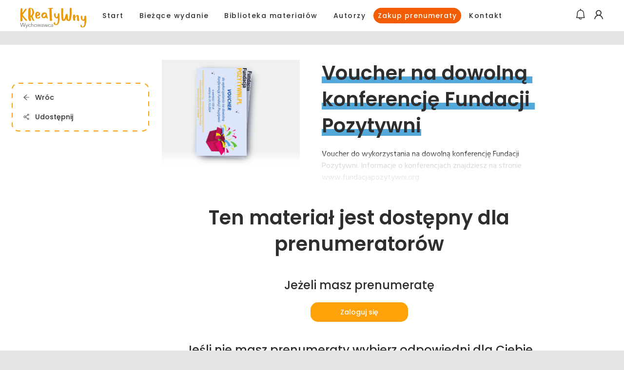

--- FILE ---
content_type: text/html; charset=UTF-8
request_url: https://kreatywny-wychowawca.pl/materialy/voucher-na-dowolna-konferencje-fundacji-pozytywni/
body_size: 15613
content:
<!DOCTYPE html>
<html lang="pl-PL">
<head>
  <meta charset="utf-8">
  <meta http-equiv="X-UA-Compatible" content="IE=edge">
  <meta name="viewport" content="width=device-width, initial-scale=1">
  <link rel="icon" type="image/png" href="https://kreatywny-wychowawca.pl/wp-content/themes/kw-flexible-theme/assets/img/favicon.png" />
	<link href='https://fonts.googleapis.com/css?family=Alfa Slab One' rel='stylesheet'>
  <title>Voucher na dowolną konferencję Fundacji Pozytywni - Kreatywny WychowawcaKreatywny Wychowawca</title>
  <link rel="pingback" href="https://kreatywny-wychowawca.pl/xmlrpc.php"/>
  
  <meta name='robots' content='index, follow, max-image-preview:large, max-snippet:-1, max-video-preview:-1' />

	<!-- This site is optimized with the Yoast SEO plugin v22.8 - https://yoast.com/wordpress/plugins/seo/ -->
	<link rel="canonical" href="https://kreatywny-wychowawca.pl/materialy/voucher-na-dowolna-konferencje-fundacji-pozytywni/" />
	<meta property="og:locale" content="pl_PL" />
	<meta property="og:type" content="article" />
	<meta property="og:title" content="Voucher na dowolną konferencję Fundacji Pozytywni - Kreatywny Wychowawca" />
	<meta property="og:url" content="https://kreatywny-wychowawca.pl/materialy/voucher-na-dowolna-konferencje-fundacji-pozytywni/" />
	<meta property="og:site_name" content="Kreatywny Wychowawca" />
	<meta property="article:modified_time" content="2024-07-02T11:31:54+00:00" />
	<meta name="twitter:card" content="summary_large_image" />
	<meta name="twitter:label1" content="Szacowany czas czytania" />
	<meta name="twitter:data1" content="1 minuta" />
	<script type="application/ld+json" class="yoast-schema-graph">{"@context":"https://schema.org","@graph":[{"@type":"WebPage","@id":"https://kreatywny-wychowawca.pl/materialy/voucher-na-dowolna-konferencje-fundacji-pozytywni/","url":"https://kreatywny-wychowawca.pl/materialy/voucher-na-dowolna-konferencje-fundacji-pozytywni/","name":"Voucher na dowolną konferencję Fundacji Pozytywni - Kreatywny Wychowawca","isPartOf":{"@id":"https://kreatywny-wychowawca.pl/#website"},"datePublished":"2024-07-02T06:38:41+00:00","dateModified":"2024-07-02T11:31:54+00:00","breadcrumb":{"@id":"https://kreatywny-wychowawca.pl/materialy/voucher-na-dowolna-konferencje-fundacji-pozytywni/#breadcrumb"},"inLanguage":"pl-PL","potentialAction":[{"@type":"ReadAction","target":["https://kreatywny-wychowawca.pl/materialy/voucher-na-dowolna-konferencje-fundacji-pozytywni/"]}]},{"@type":"BreadcrumbList","@id":"https://kreatywny-wychowawca.pl/materialy/voucher-na-dowolna-konferencje-fundacji-pozytywni/#breadcrumb","itemListElement":[{"@type":"ListItem","position":1,"name":"Materiały","item":"https://kreatywny-wychowawca.pl/materialy/"},{"@type":"ListItem","position":2,"name":"Voucher na dowolną konferencję Fundacji Pozytywni"}]},{"@type":"WebSite","@id":"https://kreatywny-wychowawca.pl/#website","url":"https://kreatywny-wychowawca.pl/","name":"Kreatywny Wychowawca","description":"","potentialAction":[{"@type":"SearchAction","target":{"@type":"EntryPoint","urlTemplate":"https://kreatywny-wychowawca.pl/?s={search_term_string}"},"query-input":"required name=search_term_string"}],"inLanguage":"pl-PL"}]}</script>
	<!-- / Yoast SEO plugin. -->


<script type="text/javascript">
/* <![CDATA[ */
window._wpemojiSettings = {"baseUrl":"https:\/\/s.w.org\/images\/core\/emoji\/15.0.3\/72x72\/","ext":".png","svgUrl":"https:\/\/s.w.org\/images\/core\/emoji\/15.0.3\/svg\/","svgExt":".svg","source":{"concatemoji":"https:\/\/kreatywny-wychowawca.pl\/wp-includes\/js\/wp-emoji-release.min.js"}};
/*! This file is auto-generated */
!function(i,n){var o,s,e;function c(e){try{var t={supportTests:e,timestamp:(new Date).valueOf()};sessionStorage.setItem(o,JSON.stringify(t))}catch(e){}}function p(e,t,n){e.clearRect(0,0,e.canvas.width,e.canvas.height),e.fillText(t,0,0);var t=new Uint32Array(e.getImageData(0,0,e.canvas.width,e.canvas.height).data),r=(e.clearRect(0,0,e.canvas.width,e.canvas.height),e.fillText(n,0,0),new Uint32Array(e.getImageData(0,0,e.canvas.width,e.canvas.height).data));return t.every(function(e,t){return e===r[t]})}function u(e,t,n){switch(t){case"flag":return n(e,"\ud83c\udff3\ufe0f\u200d\u26a7\ufe0f","\ud83c\udff3\ufe0f\u200b\u26a7\ufe0f")?!1:!n(e,"\ud83c\uddfa\ud83c\uddf3","\ud83c\uddfa\u200b\ud83c\uddf3")&&!n(e,"\ud83c\udff4\udb40\udc67\udb40\udc62\udb40\udc65\udb40\udc6e\udb40\udc67\udb40\udc7f","\ud83c\udff4\u200b\udb40\udc67\u200b\udb40\udc62\u200b\udb40\udc65\u200b\udb40\udc6e\u200b\udb40\udc67\u200b\udb40\udc7f");case"emoji":return!n(e,"\ud83d\udc26\u200d\u2b1b","\ud83d\udc26\u200b\u2b1b")}return!1}function f(e,t,n){var r="undefined"!=typeof WorkerGlobalScope&&self instanceof WorkerGlobalScope?new OffscreenCanvas(300,150):i.createElement("canvas"),a=r.getContext("2d",{willReadFrequently:!0}),o=(a.textBaseline="top",a.font="600 32px Arial",{});return e.forEach(function(e){o[e]=t(a,e,n)}),o}function t(e){var t=i.createElement("script");t.src=e,t.defer=!0,i.head.appendChild(t)}"undefined"!=typeof Promise&&(o="wpEmojiSettingsSupports",s=["flag","emoji"],n.supports={everything:!0,everythingExceptFlag:!0},e=new Promise(function(e){i.addEventListener("DOMContentLoaded",e,{once:!0})}),new Promise(function(t){var n=function(){try{var e=JSON.parse(sessionStorage.getItem(o));if("object"==typeof e&&"number"==typeof e.timestamp&&(new Date).valueOf()<e.timestamp+604800&&"object"==typeof e.supportTests)return e.supportTests}catch(e){}return null}();if(!n){if("undefined"!=typeof Worker&&"undefined"!=typeof OffscreenCanvas&&"undefined"!=typeof URL&&URL.createObjectURL&&"undefined"!=typeof Blob)try{var e="postMessage("+f.toString()+"("+[JSON.stringify(s),u.toString(),p.toString()].join(",")+"));",r=new Blob([e],{type:"text/javascript"}),a=new Worker(URL.createObjectURL(r),{name:"wpTestEmojiSupports"});return void(a.onmessage=function(e){c(n=e.data),a.terminate(),t(n)})}catch(e){}c(n=f(s,u,p))}t(n)}).then(function(e){for(var t in e)n.supports[t]=e[t],n.supports.everything=n.supports.everything&&n.supports[t],"flag"!==t&&(n.supports.everythingExceptFlag=n.supports.everythingExceptFlag&&n.supports[t]);n.supports.everythingExceptFlag=n.supports.everythingExceptFlag&&!n.supports.flag,n.DOMReady=!1,n.readyCallback=function(){n.DOMReady=!0}}).then(function(){return e}).then(function(){var e;n.supports.everything||(n.readyCallback(),(e=n.source||{}).concatemoji?t(e.concatemoji):e.wpemoji&&e.twemoji&&(t(e.twemoji),t(e.wpemoji)))}))}((window,document),window._wpemojiSettings);
/* ]]> */
</script>
<style id='wp-emoji-styles-inline-css' type='text/css'>

	img.wp-smiley, img.emoji {
		display: inline !important;
		border: none !important;
		box-shadow: none !important;
		height: 1em !important;
		width: 1em !important;
		margin: 0 0.07em !important;
		vertical-align: -0.1em !important;
		background: none !important;
		padding: 0 !important;
	}
</style>
<link rel='stylesheet' id='wp-block-library-css' href='https://kreatywny-wychowawca.pl/wp-includes/css/dist/block-library/style.min.css' type='text/css' media='all' />
<style id='classic-theme-styles-inline-css' type='text/css'>
/*! This file is auto-generated */
.wp-block-button__link{color:#fff;background-color:#32373c;border-radius:9999px;box-shadow:none;text-decoration:none;padding:calc(.667em + 2px) calc(1.333em + 2px);font-size:1.125em}.wp-block-file__button{background:#32373c;color:#fff;text-decoration:none}
</style>
<style id='global-styles-inline-css' type='text/css'>
body{--wp--preset--color--black: #000000;--wp--preset--color--cyan-bluish-gray: #abb8c3;--wp--preset--color--white: #ffffff;--wp--preset--color--pale-pink: #f78da7;--wp--preset--color--vivid-red: #cf2e2e;--wp--preset--color--luminous-vivid-orange: #ff6900;--wp--preset--color--luminous-vivid-amber: #fcb900;--wp--preset--color--light-green-cyan: #7bdcb5;--wp--preset--color--vivid-green-cyan: #00d084;--wp--preset--color--pale-cyan-blue: #8ed1fc;--wp--preset--color--vivid-cyan-blue: #0693e3;--wp--preset--color--vivid-purple: #9b51e0;--wp--preset--gradient--vivid-cyan-blue-to-vivid-purple: linear-gradient(135deg,rgba(6,147,227,1) 0%,rgb(155,81,224) 100%);--wp--preset--gradient--light-green-cyan-to-vivid-green-cyan: linear-gradient(135deg,rgb(122,220,180) 0%,rgb(0,208,130) 100%);--wp--preset--gradient--luminous-vivid-amber-to-luminous-vivid-orange: linear-gradient(135deg,rgba(252,185,0,1) 0%,rgba(255,105,0,1) 100%);--wp--preset--gradient--luminous-vivid-orange-to-vivid-red: linear-gradient(135deg,rgba(255,105,0,1) 0%,rgb(207,46,46) 100%);--wp--preset--gradient--very-light-gray-to-cyan-bluish-gray: linear-gradient(135deg,rgb(238,238,238) 0%,rgb(169,184,195) 100%);--wp--preset--gradient--cool-to-warm-spectrum: linear-gradient(135deg,rgb(74,234,220) 0%,rgb(151,120,209) 20%,rgb(207,42,186) 40%,rgb(238,44,130) 60%,rgb(251,105,98) 80%,rgb(254,248,76) 100%);--wp--preset--gradient--blush-light-purple: linear-gradient(135deg,rgb(255,206,236) 0%,rgb(152,150,240) 100%);--wp--preset--gradient--blush-bordeaux: linear-gradient(135deg,rgb(254,205,165) 0%,rgb(254,45,45) 50%,rgb(107,0,62) 100%);--wp--preset--gradient--luminous-dusk: linear-gradient(135deg,rgb(255,203,112) 0%,rgb(199,81,192) 50%,rgb(65,88,208) 100%);--wp--preset--gradient--pale-ocean: linear-gradient(135deg,rgb(255,245,203) 0%,rgb(182,227,212) 50%,rgb(51,167,181) 100%);--wp--preset--gradient--electric-grass: linear-gradient(135deg,rgb(202,248,128) 0%,rgb(113,206,126) 100%);--wp--preset--gradient--midnight: linear-gradient(135deg,rgb(2,3,129) 0%,rgb(40,116,252) 100%);--wp--preset--font-size--small: 13px;--wp--preset--font-size--medium: 20px;--wp--preset--font-size--large: 36px;--wp--preset--font-size--x-large: 42px;--wp--preset--spacing--20: 0.44rem;--wp--preset--spacing--30: 0.67rem;--wp--preset--spacing--40: 1rem;--wp--preset--spacing--50: 1.5rem;--wp--preset--spacing--60: 2.25rem;--wp--preset--spacing--70: 3.38rem;--wp--preset--spacing--80: 5.06rem;--wp--preset--shadow--natural: 6px 6px 9px rgba(0, 0, 0, 0.2);--wp--preset--shadow--deep: 12px 12px 50px rgba(0, 0, 0, 0.4);--wp--preset--shadow--sharp: 6px 6px 0px rgba(0, 0, 0, 0.2);--wp--preset--shadow--outlined: 6px 6px 0px -3px rgba(255, 255, 255, 1), 6px 6px rgba(0, 0, 0, 1);--wp--preset--shadow--crisp: 6px 6px 0px rgba(0, 0, 0, 1);}:where(.is-layout-flex){gap: 0.5em;}:where(.is-layout-grid){gap: 0.5em;}body .is-layout-flow > .alignleft{float: left;margin-inline-start: 0;margin-inline-end: 2em;}body .is-layout-flow > .alignright{float: right;margin-inline-start: 2em;margin-inline-end: 0;}body .is-layout-flow > .aligncenter{margin-left: auto !important;margin-right: auto !important;}body .is-layout-constrained > .alignleft{float: left;margin-inline-start: 0;margin-inline-end: 2em;}body .is-layout-constrained > .alignright{float: right;margin-inline-start: 2em;margin-inline-end: 0;}body .is-layout-constrained > .aligncenter{margin-left: auto !important;margin-right: auto !important;}body .is-layout-constrained > :where(:not(.alignleft):not(.alignright):not(.alignfull)){max-width: var(--wp--style--global--content-size);margin-left: auto !important;margin-right: auto !important;}body .is-layout-constrained > .alignwide{max-width: var(--wp--style--global--wide-size);}body .is-layout-flex{display: flex;}body .is-layout-flex{flex-wrap: wrap;align-items: center;}body .is-layout-flex > *{margin: 0;}body .is-layout-grid{display: grid;}body .is-layout-grid > *{margin: 0;}:where(.wp-block-columns.is-layout-flex){gap: 2em;}:where(.wp-block-columns.is-layout-grid){gap: 2em;}:where(.wp-block-post-template.is-layout-flex){gap: 1.25em;}:where(.wp-block-post-template.is-layout-grid){gap: 1.25em;}.has-black-color{color: var(--wp--preset--color--black) !important;}.has-cyan-bluish-gray-color{color: var(--wp--preset--color--cyan-bluish-gray) !important;}.has-white-color{color: var(--wp--preset--color--white) !important;}.has-pale-pink-color{color: var(--wp--preset--color--pale-pink) !important;}.has-vivid-red-color{color: var(--wp--preset--color--vivid-red) !important;}.has-luminous-vivid-orange-color{color: var(--wp--preset--color--luminous-vivid-orange) !important;}.has-luminous-vivid-amber-color{color: var(--wp--preset--color--luminous-vivid-amber) !important;}.has-light-green-cyan-color{color: var(--wp--preset--color--light-green-cyan) !important;}.has-vivid-green-cyan-color{color: var(--wp--preset--color--vivid-green-cyan) !important;}.has-pale-cyan-blue-color{color: var(--wp--preset--color--pale-cyan-blue) !important;}.has-vivid-cyan-blue-color{color: var(--wp--preset--color--vivid-cyan-blue) !important;}.has-vivid-purple-color{color: var(--wp--preset--color--vivid-purple) !important;}.has-black-background-color{background-color: var(--wp--preset--color--black) !important;}.has-cyan-bluish-gray-background-color{background-color: var(--wp--preset--color--cyan-bluish-gray) !important;}.has-white-background-color{background-color: var(--wp--preset--color--white) !important;}.has-pale-pink-background-color{background-color: var(--wp--preset--color--pale-pink) !important;}.has-vivid-red-background-color{background-color: var(--wp--preset--color--vivid-red) !important;}.has-luminous-vivid-orange-background-color{background-color: var(--wp--preset--color--luminous-vivid-orange) !important;}.has-luminous-vivid-amber-background-color{background-color: var(--wp--preset--color--luminous-vivid-amber) !important;}.has-light-green-cyan-background-color{background-color: var(--wp--preset--color--light-green-cyan) !important;}.has-vivid-green-cyan-background-color{background-color: var(--wp--preset--color--vivid-green-cyan) !important;}.has-pale-cyan-blue-background-color{background-color: var(--wp--preset--color--pale-cyan-blue) !important;}.has-vivid-cyan-blue-background-color{background-color: var(--wp--preset--color--vivid-cyan-blue) !important;}.has-vivid-purple-background-color{background-color: var(--wp--preset--color--vivid-purple) !important;}.has-black-border-color{border-color: var(--wp--preset--color--black) !important;}.has-cyan-bluish-gray-border-color{border-color: var(--wp--preset--color--cyan-bluish-gray) !important;}.has-white-border-color{border-color: var(--wp--preset--color--white) !important;}.has-pale-pink-border-color{border-color: var(--wp--preset--color--pale-pink) !important;}.has-vivid-red-border-color{border-color: var(--wp--preset--color--vivid-red) !important;}.has-luminous-vivid-orange-border-color{border-color: var(--wp--preset--color--luminous-vivid-orange) !important;}.has-luminous-vivid-amber-border-color{border-color: var(--wp--preset--color--luminous-vivid-amber) !important;}.has-light-green-cyan-border-color{border-color: var(--wp--preset--color--light-green-cyan) !important;}.has-vivid-green-cyan-border-color{border-color: var(--wp--preset--color--vivid-green-cyan) !important;}.has-pale-cyan-blue-border-color{border-color: var(--wp--preset--color--pale-cyan-blue) !important;}.has-vivid-cyan-blue-border-color{border-color: var(--wp--preset--color--vivid-cyan-blue) !important;}.has-vivid-purple-border-color{border-color: var(--wp--preset--color--vivid-purple) !important;}.has-vivid-cyan-blue-to-vivid-purple-gradient-background{background: var(--wp--preset--gradient--vivid-cyan-blue-to-vivid-purple) !important;}.has-light-green-cyan-to-vivid-green-cyan-gradient-background{background: var(--wp--preset--gradient--light-green-cyan-to-vivid-green-cyan) !important;}.has-luminous-vivid-amber-to-luminous-vivid-orange-gradient-background{background: var(--wp--preset--gradient--luminous-vivid-amber-to-luminous-vivid-orange) !important;}.has-luminous-vivid-orange-to-vivid-red-gradient-background{background: var(--wp--preset--gradient--luminous-vivid-orange-to-vivid-red) !important;}.has-very-light-gray-to-cyan-bluish-gray-gradient-background{background: var(--wp--preset--gradient--very-light-gray-to-cyan-bluish-gray) !important;}.has-cool-to-warm-spectrum-gradient-background{background: var(--wp--preset--gradient--cool-to-warm-spectrum) !important;}.has-blush-light-purple-gradient-background{background: var(--wp--preset--gradient--blush-light-purple) !important;}.has-blush-bordeaux-gradient-background{background: var(--wp--preset--gradient--blush-bordeaux) !important;}.has-luminous-dusk-gradient-background{background: var(--wp--preset--gradient--luminous-dusk) !important;}.has-pale-ocean-gradient-background{background: var(--wp--preset--gradient--pale-ocean) !important;}.has-electric-grass-gradient-background{background: var(--wp--preset--gradient--electric-grass) !important;}.has-midnight-gradient-background{background: var(--wp--preset--gradient--midnight) !important;}.has-small-font-size{font-size: var(--wp--preset--font-size--small) !important;}.has-medium-font-size{font-size: var(--wp--preset--font-size--medium) !important;}.has-large-font-size{font-size: var(--wp--preset--font-size--large) !important;}.has-x-large-font-size{font-size: var(--wp--preset--font-size--x-large) !important;}
.wp-block-navigation a:where(:not(.wp-element-button)){color: inherit;}
:where(.wp-block-post-template.is-layout-flex){gap: 1.25em;}:where(.wp-block-post-template.is-layout-grid){gap: 1.25em;}
:where(.wp-block-columns.is-layout-flex){gap: 2em;}:where(.wp-block-columns.is-layout-grid){gap: 2em;}
.wp-block-pullquote{font-size: 1.5em;line-height: 1.6;}
</style>
<link rel='stylesheet' id='contact-form-7-css' href='https://kreatywny-wychowawca.pl/wp-content/plugins/contact-form-7/includes/css/styles.css?ver=5.9.5' type='text/css' media='all' />
<link rel='stylesheet' id='pay_by_paynow_pl_styles-css' href='https://kreatywny-wychowawca.pl/wp-content/plugins/pay-by-paynow-pl/assets/css/front.css?ver=2.5.9' type='text/css' media='all' />
<link rel='stylesheet' id='woocommerce-layout-css' href='https://kreatywny-wychowawca.pl/wp-content/plugins/woocommerce/assets/css/woocommerce-layout.css?ver=8.9.1' type='text/css' media='all' />
<link rel='stylesheet' id='woocommerce-smallscreen-css' href='https://kreatywny-wychowawca.pl/wp-content/plugins/woocommerce/assets/css/woocommerce-smallscreen.css?ver=8.9.1' type='text/css' media='only screen and (max-width: 768px)' />
<link rel='stylesheet' id='woocommerce-general-css' href='https://kreatywny-wychowawca.pl/wp-content/plugins/woocommerce/assets/css/woocommerce.css?ver=8.9.1' type='text/css' media='all' />
<style id='woocommerce-inline-inline-css' type='text/css'>
.woocommerce form .form-row .required { visibility: visible; }
</style>
<link rel='stylesheet' id='payu-gateway-css' href='https://kreatywny-wychowawca.pl/wp-content/plugins/woo-payu-payment-gateway/assets/css/payu-gateway.css?ver=2.1.0' type='text/css' media='all' />
<link rel='stylesheet' id='main-css-css' href='https://kreatywny-wychowawca.pl/wp-content/themes/kw-flexible-theme/dist/style.css' type='text/css' media='all' />
<link rel='stylesheet' id='wpa_stylesheet-css' href='https://kreatywny-wychowawca.pl/wp-content/plugins/passwordless-login/assets/style-front-end.css' type='text/css' media='all' />
<script type="text/javascript" src="https://kreatywny-wychowawca.pl/wp-includes/js/jquery/jquery.min.js?ver=3.7.1" id="jquery-core-js"></script>
<script type="text/javascript" src="https://kreatywny-wychowawca.pl/wp-includes/js/jquery/jquery-migrate.min.js?ver=3.4.1" id="jquery-migrate-js"></script>
<script type="text/javascript" src="https://kreatywny-wychowawca.pl/wp-content/plugins/woocommerce/assets/js/jquery-blockui/jquery.blockUI.min.js?ver=2.7.0-wc.8.9.1" id="jquery-blockui-js" defer="defer" data-wp-strategy="defer"></script>
<script type="text/javascript" src="https://kreatywny-wychowawca.pl/wp-content/plugins/woocommerce/assets/js/js-cookie/js.cookie.min.js?ver=2.1.4-wc.8.9.1" id="js-cookie-js" defer="defer" data-wp-strategy="defer"></script>
<script type="text/javascript" id="woocommerce-js-extra">
/* <![CDATA[ */
var woocommerce_params = {"ajax_url":"\/wp-admin\/admin-ajax.php","wc_ajax_url":"\/?wc-ajax=%%endpoint%%"};
/* ]]> */
</script>
<script type="text/javascript" src="https://kreatywny-wychowawca.pl/wp-content/plugins/woocommerce/assets/js/frontend/woocommerce.min.js?ver=8.9.1" id="woocommerce-js" defer="defer" data-wp-strategy="defer"></script>
<link rel="https://api.w.org/" href="https://kreatywny-wychowawca.pl/wp-json/" /><link rel="alternate" type="application/json" href="https://kreatywny-wychowawca.pl/wp-json/wp/v2/bo_materials/35544" /><link rel="alternate" type="application/json+oembed" href="https://kreatywny-wychowawca.pl/wp-json/oembed/1.0/embed?url=https%3A%2F%2Fkreatywny-wychowawca.pl%2Fmaterialy%2Fvoucher-na-dowolna-konferencje-fundacji-pozytywni%2F" />
<link rel="alternate" type="text/xml+oembed" href="https://kreatywny-wychowawca.pl/wp-json/oembed/1.0/embed?url=https%3A%2F%2Fkreatywny-wychowawca.pl%2Fmaterialy%2Fvoucher-na-dowolna-konferencje-fundacji-pozytywni%2F&#038;format=xml" />
	<noscript><style>.woocommerce-product-gallery{ opacity: 1 !important; }</style></noscript>
				<script  type="text/javascript">
				!function(f,b,e,v,n,t,s){if(f.fbq)return;n=f.fbq=function(){n.callMethod?
					n.callMethod.apply(n,arguments):n.queue.push(arguments)};if(!f._fbq)f._fbq=n;
					n.push=n;n.loaded=!0;n.version='2.0';n.queue=[];t=b.createElement(e);t.async=!0;
					t.src=v;s=b.getElementsByTagName(e)[0];s.parentNode.insertBefore(t,s)}(window,
					document,'script','https://connect.facebook.net/en_US/fbevents.js');
			</script>
			<!-- WooCommerce Facebook Integration Begin -->
			<script  type="text/javascript">

				fbq('init', '1147319559583538', {}, {
    "agent": "woocommerce-8.9.1-3.2.7"
});

				fbq( 'track', 'PageView', {
    "source": "woocommerce",
    "version": "8.9.1",
    "pluginVersion": "3.2.7"
} );

				document.addEventListener( 'DOMContentLoaded', function() {
					// Insert placeholder for events injected when a product is added to the cart through AJAX.
					document.body.insertAdjacentHTML( 'beforeend', '<div class=\"wc-facebook-pixel-event-placeholder\"></div>' );
				}, false );

			</script>
			<!-- WooCommerce Facebook Integration End -->
					<style type="text/css" id="wp-custom-css">
			.lista-numer li:before 
{
	content: "\2714"!important;
	color: #55A9DA;
	font-size: 22px;
}

		.kw-authors .single-author:nth-child(odd) {
			background-color: #f2f2f2;
		} 
		.kw-authors .single-author {
			padding-top:50px;
			margin-top:0!important;
		}
		.kw-authors .single-holder {
			padding-left: 0;
			padding-right: 0;
			padding-bottom: 0;
		}
		.customKwSection .kw-authors {
			padding-left: 0;
			padding-right: 0;
		}

.page-template-page-txt main { background-color:white;}

.txtPage {
	background-color: white;
	padding: 20px;
}

.txtPage h1 {
	text-align:center;
}

.aditional-purchase-button {
	display: none;
}

@media (max-width: 450px) {
	.bo_materials-template-default 	.splide__list {
		display: none!important;
	}
	.aditional-purchase-button {
		display:block!important;
	}
	
	.bo_articles-template-default
	.splide__list {
		display: none!important;
	}
}


/* @media query: Zastosuj te style, jeśli szerokość ekranu to conajmniej 768px
@media (min-width: 768px) {
	.single .section + .section.newGroupedArticles {
		margin-top:-150px!important;
	}   
}
 */
		</style>
		
      <style>
        #header {
            top: 0 !important;
        }
    </style>
  
  </head>
<body class="bo_materials-template-default single single-bo_materials postid-35544 scrolled theme-kw-flexible-theme woocommerce-no-js">
<header class="headerDesktop">
  <div class="headerDesktop__wrapper">
    <div class="headerDesktop__logo">
      <a href=" https://kreatywny-wychowawca.pl ">
        <img src="https://kreatywny-wychowawca.pl/wp-content/uploads/2024/05/Kreatywny_Wychowawca_logotyp_yellow-e1715105759354.png" alt="">
      </a>
    </div>
    <div class="headerDesktop__mainMenu headerDesktop__menu">
      <ul id="menu-main-menu" class="menu"><li id="menu-item-32151" class="menu-item menu-item-type-post_type menu-item-object-page menu-item-home menu-item-32151"><a href="https://kreatywny-wychowawca.pl/">Start</a></li>
<li id="menu-item-35397" class="menu-item menu-item-type-custom menu-item-object-custom menu-item-35397"><a href="https://kreatywny-wychowawca.pl/wydania/wydanie-listopad-grudzien-6-12-2025/">Bieżące wydanie</a></li>
<li id="menu-item-20538" class="menu-item menu-item-type-post_type menu-item-object-page current_page_parent menu-item-20538"><a href="https://kreatywny-wychowawca.pl/strefa-premium/">Biblioteka materiałów</a></li>
<li id="menu-item-32157" class="menu-item menu-item-type-post_type menu-item-object-page menu-item-32157"><a href="https://kreatywny-wychowawca.pl/autorzy/">Autorzy</a></li>
<li id="menu-item-35398" class="purchase-subscription menu-item menu-item-type-custom menu-item-object-custom menu-item-home menu-item-35398"><a href="https://kreatywny-wychowawca.pl#purchase-subscription">Zakup prenumeraty</a></li>
<li id="menu-item-1971" class="menu-item menu-item-type-post_type menu-item-object-page menu-item-1971"><a href="https://kreatywny-wychowawca.pl/kontakt/">Kontakt</a></li>
</ul>
    </div>
    <div class="headerDesktop__shopButtons">
      <div class="speechBubble" data-speech-bubble>
        <div class="speechBubble__wrapper">
          <div class="speechBubble__icon">
            <a class="shopButton link-to-searchbox tip" href="#" ref="nofollow" data-speech-bubble-button>
              <svg width="18" height="22" viewBox="0 0 18 22" fill="none" xmlns="http://www.w3.org/2000/svg">
                <path d="M16.8645 19.0659H0.731115C0.606108 19.0655 0.483273 19.0332 0.374274 18.972C0.265276 18.9108 0.173734 18.8227 0.108341 18.7162C0.0429474 18.6097 0.00587452 18.4882 0.000642642 18.3633C-0.00458924 18.2384 0.0221937 18.1142 0.0784477 18.0026C0.983284 16.1788 1.45746 14.1718 1.46445 12.1359V9.53256C1.46445 7.58764 2.23707 5.72237 3.61234 4.34711C4.98761 2.97184 6.85287 2.19922 8.79779 2.19922C10.7427 2.19922 12.608 2.97184 13.9833 4.34711C15.3585 5.72237 16.1311 7.58764 16.1311 9.53256V12.1212C16.1381 14.1571 16.6123 16.1642 17.5171 17.9879C17.5769 18.1001 17.6064 18.2258 17.6029 18.3528C17.5994 18.4798 17.563 18.6037 17.4972 18.7124C17.4314 18.8211 17.3385 18.9108 17.2276 18.9728C17.1166 19.0348 16.9915 19.0668 16.8645 19.0659ZM1.86778 17.5992H15.7278C15.0285 15.8574 14.6676 13.9982 14.6645 12.1212V9.53256C14.6645 7.97662 14.0464 6.48441 12.9462 5.3842C11.8459 4.28398 10.3537 3.66589 8.79779 3.66589C7.24186 3.66589 5.74964 4.28398 4.64943 5.3842C3.54921 6.48441 2.93112 7.97662 2.93112 9.53256V12.1212C2.92798 13.9982 2.5671 15.8574 1.86778 17.5992Z"
                      fill="#2E2E2E"/>
                <path d="M8.79753 21.9996C7.82507 21.9996 6.89244 21.6133 6.2048 20.9257C5.51717 20.238 5.13086 19.3054 5.13086 18.3329C5.13086 18.1385 5.20812 17.9519 5.34565 17.8144C5.48318 17.6769 5.6697 17.5996 5.86419 17.5996C6.05869 17.5996 6.24521 17.6769 6.38274 17.8144C6.52027 17.9519 6.59753 18.1385 6.59753 18.3329C6.59804 18.9162 6.83016 19.4754 7.24286 19.8876C7.66253 20.2858 8.21901 20.5078 8.79753 20.5078C9.37606 20.5078 9.93253 20.2858 10.3522 19.8876C10.4206 19.8192 10.5017 19.765 10.5911 19.728C10.6804 19.691 10.7762 19.6719 10.8729 19.6719C10.9696 19.6719 11.0653 19.691 11.1547 19.728C11.244 19.765 11.3252 19.8192 11.3935 19.8876C11.4619 19.956 11.5161 20.0372 11.5532 20.1265C11.5902 20.2158 11.6092 20.3116 11.6092 20.4083C11.6092 20.505 11.5902 20.6007 11.5532 20.6901C11.5161 20.7794 11.4619 20.8606 11.3935 20.9289C11.0524 21.2692 10.6475 21.5389 10.2021 21.7226C9.75665 21.9064 9.27937 22.0005 8.79753 21.9996Z"
                      fill="#2E2E2E"/>
                <path d="M8.79779 3.66667C8.6033 3.66667 8.41677 3.58941 8.27924 3.45188C8.14172 3.31436 8.06445 3.12783 8.06445 2.93334V0.733334C8.06445 0.538842 8.14172 0.352316 8.27924 0.214789C8.41677 0.0772618 8.6033 0 8.79779 0C8.99228 0 9.17881 0.0772618 9.31633 0.214789C9.45386 0.352316 9.53112 0.538842 9.53112 0.733334V2.93334C9.53112 3.12783 9.45386 3.31436 9.31633 3.45188C9.17881 3.58941 8.99228 3.66667 8.79779 3.66667Z"
                      fill="#2E2E2E"/>
              </svg>
              <div class="tip__text tip__text--big">Powiadomienia</div>
            </a>
          </div>
          <div class="speechBubble__content" data-speech-bubble-content>
            <div class="speechBubble__contentTriangle"></div>
            <ul class="speechBubble__items">
                            
                                  <li class="speechBubble__item">
                    <span>
                      <svg width="16" height="16" viewBox="0 0 16 16" fill="none" xmlns="http://www.w3.org/2000/svg">
                        <path d="M10.9221 5.51562H10.1893C10.0299 5.51562 9.87834 5.59219 9.78459 5.72344L7.32833 9.12969L6.21583 7.58594C6.12208 7.45625 5.97208 7.37813 5.81114 7.37813H5.07832C4.97676 7.37813 4.91739 7.49375 4.97676 7.57656L6.92364 10.2766C6.96964 10.3408 7.03027 10.3931 7.10051 10.4291C7.17075 10.4652 7.24858 10.4841 7.32755 10.4841C7.40652 10.4841 7.48435 10.4652 7.55459 10.4291C7.62484 10.3931 7.68547 10.3408 7.73146 10.2766L11.0221 5.71406C11.083 5.63125 11.0237 5.51562 10.9221 5.51562Z" fill="#FF6584"/>
                        <path d="M8 1C4.13438 1 1 4.13438 1 8C1 11.8656 4.13438 15 8 15C11.8656 15 15 11.8656 15 8C15 4.13438 11.8656 1 8 1ZM8 13.8125C4.79063 13.8125 2.1875 11.2094 2.1875 8C2.1875 4.79063 4.79063 2.1875 8 2.1875C11.2094 2.1875 13.8125 4.79063 13.8125 8C13.8125 11.2094 11.2094 13.8125 8 13.8125Z" fill="#FF6584"/>
                      </svg>

                      Musisz być zalogowany, aby tutaj pojawiły się powiadomienia
                    </span>
                  </li>
                              
            </ul>
          </div>
        </div>
      </div>
      <div class="speechBubble" data-speech-bubble>
        <div class="speechBubble__wrapper">
          <div class="speechBubble__icon">
            <a class="shopButton tip" href="#" rel="nofollow" data-speech-bubble-button>
              <svg width="24" height="24" viewBox="0 0 24 24" fill="none" xmlns="http://www.w3.org/2000/svg">
                <path d="M20.1212 17.8969C19.679 16.8496 19.0374 15.8984 18.2321 15.0961C17.4292 14.2915 16.4781 13.65 15.4313 13.207C15.4219 13.2023 15.4126 13.2 15.4032 13.1953C16.8633 12.1406 17.8126 10.4227 17.8126 8.48438C17.8126 5.27344 15.211 2.67188 12.0001 2.67188C8.78912 2.67188 6.18756 5.27344 6.18756 8.48438C6.18756 10.4227 7.13678 12.1406 8.59693 13.1977C8.58756 13.2023 8.57818 13.2047 8.56881 13.2094C7.51881 13.6523 6.57662 14.2875 5.76803 15.0984C4.96344 15.9013 4.32194 16.8524 3.87896 17.8992C3.44378 18.924 3.20908 20.0228 3.18756 21.1359C3.18693 21.161 3.19132 21.1858 3.20046 21.2091C3.20961 21.2324 3.22332 21.2537 3.24079 21.2716C3.25826 21.2895 3.27915 21.3037 3.30221 21.3134C3.32527 21.3231 3.35004 21.3281 3.37506 21.3281H4.78131C4.88443 21.3281 4.96646 21.2461 4.96881 21.1453C5.01568 19.3359 5.74225 17.6414 7.02662 16.357C8.35553 15.0281 10.1204 14.2969 12.0001 14.2969C13.8797 14.2969 15.6446 15.0281 16.9735 16.357C18.2579 17.6414 18.9844 19.3359 19.0313 21.1453C19.0337 21.2484 19.1157 21.3281 19.2188 21.3281H20.6251C20.6501 21.3281 20.6749 21.3231 20.6979 21.3134C20.721 21.3037 20.7419 21.2895 20.7593 21.2716C20.7768 21.2537 20.7905 21.2324 20.7997 21.2091C20.8088 21.1858 20.8132 21.161 20.8126 21.1359C20.7891 20.0156 20.5571 18.9258 20.1212 17.8969ZM12.0001 12.5156C10.9243 12.5156 9.91178 12.0961 9.15006 11.3344C8.38834 10.5727 7.96881 9.56016 7.96881 8.48438C7.96881 7.40859 8.38834 6.39609 9.15006 5.63437C9.91178 4.87266 10.9243 4.45312 12.0001 4.45312C13.0758 4.45312 14.0883 4.87266 14.8501 5.63437C15.6118 6.39609 16.0313 7.40859 16.0313 8.48438C16.0313 9.56016 15.6118 10.5727 14.8501 11.3344C14.0883 12.0961 13.0758 12.5156 12.0001 12.5156Z"
                      fill="#2E2E2E"/>
              </svg>
              <div class="tip__text">Moje konto</div>
            </a>
          </div>
          <div class="speechBubble__content" data-speech-bubble-content>
            <div class="speechBubble__contentTriangle"></div>
            <ul class="speechBubble__items">
                              <li class="speechBubble__item">
                  <a href="https://kreatywny-wychowawca.pl/moje-konto/" target="_self">
                    Zaloguj się
                  </a>
                </li>
                <li class="speechBubble__item">
                  <a href="https://kreatywny-wychowawca.pl/moje-konto/?action=register" target="_self">
                    Zarejestruj się
                  </a>
                </li>
              
            </ul>
          </div>
        </div>
      </div>
      <a style="display: none!important;" class="shopButton shopButton--cart tip "
         href="/moje-lekcje/">
        <svg width="24" height="24" viewBox="0 0 24 24" fill="none" xmlns="http://www.w3.org/2000/svg">
          <path d="M19.5 1.5H4.5C4.08516 1.5 3.75 1.83516 3.75 2.25V21.75C3.75 22.1648 4.08516 22.5 4.5 22.5H19.5C19.9148 22.5 20.25 22.1648 20.25 21.75V2.25C20.25 1.83516 19.9148 1.5 19.5 1.5ZM13.4062 3.1875H15.6562V8.10703L14.5664 7.3125L13.4062 8.14219V3.1875ZM18.5625 20.8125H5.4375V3.1875H12V10.1461C12 10.2234 12.0234 10.3008 12.0703 10.3641C12.0988 10.4043 12.1349 10.4385 12.1767 10.4646C12.2184 10.4908 12.2649 10.5084 12.3135 10.5165C12.3622 10.5245 12.4119 10.5229 12.4598 10.5116C12.5078 10.5003 12.553 10.4797 12.593 10.4508L14.557 9.04688L16.4648 10.4391C16.5281 10.4859 16.6055 10.5117 16.6852 10.5117C16.8914 10.5117 17.0602 10.343 17.0602 10.1367V3.1875H18.5602V20.8125H18.5625Z"
                fill="#2E2E2E"/>
        </svg>
        <div class="tip__text">Zapisane</div>
      </a>

    </div>
  </div>
</header>

<header class="headerMobile">
  <div class="headerMobile__navBar">
    <div class="headerMobile__logo">
      <a href=" https://kreatywny-wychowawca.pl ">
        <img src="https://kreatywny-wychowawca.pl/wp-content/uploads/2024/05/Kreatywny_Wychowawca_logotyp_yellow-e1715105759354.png" alt="">
      </a>
    </div>

    <div class="speechBubble notify" data-speech-bubble>
        <div class="speechBubble__wrapper">
          <div class="speechBubble__icon">
            <a class="shopButton link-to-searchbox tip" href="#" ref="nofollow" data-speech-bubble-button>
              <svg width="18" height="22" viewBox="0 0 18 22" fill="none" xmlns="http://www.w3.org/2000/svg">
                <path d="M16.8645 19.0659H0.731115C0.606108 19.0655 0.483273 19.0332 0.374274 18.972C0.265276 18.9108 0.173734 18.8227 0.108341 18.7162C0.0429474 18.6097 0.00587452 18.4882 0.000642642 18.3633C-0.00458924 18.2384 0.0221937 18.1142 0.0784477 18.0026C0.983284 16.1788 1.45746 14.1718 1.46445 12.1359V9.53256C1.46445 7.58764 2.23707 5.72237 3.61234 4.34711C4.98761 2.97184 6.85287 2.19922 8.79779 2.19922C10.7427 2.19922 12.608 2.97184 13.9833 4.34711C15.3585 5.72237 16.1311 7.58764 16.1311 9.53256V12.1212C16.1381 14.1571 16.6123 16.1642 17.5171 17.9879C17.5769 18.1001 17.6064 18.2258 17.6029 18.3528C17.5994 18.4798 17.563 18.6037 17.4972 18.7124C17.4314 18.8211 17.3385 18.9108 17.2276 18.9728C17.1166 19.0348 16.9915 19.0668 16.8645 19.0659ZM1.86778 17.5992H15.7278C15.0285 15.8574 14.6676 13.9982 14.6645 12.1212V9.53256C14.6645 7.97662 14.0464 6.48441 12.9462 5.3842C11.8459 4.28398 10.3537 3.66589 8.79779 3.66589C7.24186 3.66589 5.74964 4.28398 4.64943 5.3842C3.54921 6.48441 2.93112 7.97662 2.93112 9.53256V12.1212C2.92798 13.9982 2.5671 15.8574 1.86778 17.5992Z"
                      fill="#2E2E2E"/>
                <path d="M8.79753 21.9996C7.82507 21.9996 6.89244 21.6133 6.2048 20.9257C5.51717 20.238 5.13086 19.3054 5.13086 18.3329C5.13086 18.1385 5.20812 17.9519 5.34565 17.8144C5.48318 17.6769 5.6697 17.5996 5.86419 17.5996C6.05869 17.5996 6.24521 17.6769 6.38274 17.8144C6.52027 17.9519 6.59753 18.1385 6.59753 18.3329C6.59804 18.9162 6.83016 19.4754 7.24286 19.8876C7.66253 20.2858 8.21901 20.5078 8.79753 20.5078C9.37606 20.5078 9.93253 20.2858 10.3522 19.8876C10.4206 19.8192 10.5017 19.765 10.5911 19.728C10.6804 19.691 10.7762 19.6719 10.8729 19.6719C10.9696 19.6719 11.0653 19.691 11.1547 19.728C11.244 19.765 11.3252 19.8192 11.3935 19.8876C11.4619 19.956 11.5161 20.0372 11.5532 20.1265C11.5902 20.2158 11.6092 20.3116 11.6092 20.4083C11.6092 20.505 11.5902 20.6007 11.5532 20.6901C11.5161 20.7794 11.4619 20.8606 11.3935 20.9289C11.0524 21.2692 10.6475 21.5389 10.2021 21.7226C9.75665 21.9064 9.27937 22.0005 8.79753 21.9996Z"
                      fill="#2E2E2E"/>
                <path d="M8.79779 3.66667C8.6033 3.66667 8.41677 3.58941 8.27924 3.45188C8.14172 3.31436 8.06445 3.12783 8.06445 2.93334V0.733334C8.06445 0.538842 8.14172 0.352316 8.27924 0.214789C8.41677 0.0772618 8.6033 0 8.79779 0C8.99228 0 9.17881 0.0772618 9.31633 0.214789C9.45386 0.352316 9.53112 0.538842 9.53112 0.733334V2.93334C9.53112 3.12783 9.45386 3.31436 9.31633 3.45188C9.17881 3.58941 8.99228 3.66667 8.79779 3.66667Z"
                      fill="#2E2E2E"/>
              </svg>
              <div class="tip__text tip__text--big">Powiadomienia</div>
            </a>
          </div>
          <div class="speechBubble__content" data-speech-bubble-content>
            <div class="speechBubble__contentTriangle"></div>
            <ul class="speechBubble__items">
                            
                                  <li class="speechBubble__item">
                    <span>
                      <svg width="16" height="16" viewBox="0 0 16 16" fill="none" xmlns="http://www.w3.org/2000/svg">
                        <path d="M10.9221 5.51562H10.1893C10.0299 5.51562 9.87834 5.59219 9.78459 5.72344L7.32833 9.12969L6.21583 7.58594C6.12208 7.45625 5.97208 7.37813 5.81114 7.37813H5.07832C4.97676 7.37813 4.91739 7.49375 4.97676 7.57656L6.92364 10.2766C6.96964 10.3408 7.03027 10.3931 7.10051 10.4291C7.17075 10.4652 7.24858 10.4841 7.32755 10.4841C7.40652 10.4841 7.48435 10.4652 7.55459 10.4291C7.62484 10.3931 7.68547 10.3408 7.73146 10.2766L11.0221 5.71406C11.083 5.63125 11.0237 5.51562 10.9221 5.51562Z" fill="#FF6584"/>
                        <path d="M8 1C4.13438 1 1 4.13438 1 8C1 11.8656 4.13438 15 8 15C11.8656 15 15 11.8656 15 8C15 4.13438 11.8656 1 8 1ZM8 13.8125C4.79063 13.8125 2.1875 11.2094 2.1875 8C2.1875 4.79063 4.79063 2.1875 8 2.1875C11.2094 2.1875 13.8125 4.79063 13.8125 8C13.8125 11.2094 11.2094 13.8125 8 13.8125Z" fill="#FF6584"/>
                      </svg>

                      Musisz być zalogowany, aby tutaj pojawiły się powiadomienia
                    </span>
                  </li>
                              
            </ul>
          </div>
        </div>
      </div>

    <a class="shopButton shopButton--cart tip lesson-mobile "
         href="/moje-lekcje/">
        <svg width="24" height="24" viewBox="0 0 24 24" fill="none" xmlns="http://www.w3.org/2000/svg">
          <path d="M19.5 1.5H4.5C4.08516 1.5 3.75 1.83516 3.75 2.25V21.75C3.75 22.1648 4.08516 22.5 4.5 22.5H19.5C19.9148 22.5 20.25 22.1648 20.25 21.75V2.25C20.25 1.83516 19.9148 1.5 19.5 1.5ZM13.4062 3.1875H15.6562V8.10703L14.5664 7.3125L13.4062 8.14219V3.1875ZM18.5625 20.8125H5.4375V3.1875H12V10.1461C12 10.2234 12.0234 10.3008 12.0703 10.3641C12.0988 10.4043 12.1349 10.4385 12.1767 10.4646C12.2184 10.4908 12.2649 10.5084 12.3135 10.5165C12.3622 10.5245 12.4119 10.5229 12.4598 10.5116C12.5078 10.5003 12.553 10.4797 12.593 10.4508L14.557 9.04688L16.4648 10.4391C16.5281 10.4859 16.6055 10.5117 16.6852 10.5117C16.8914 10.5117 17.0602 10.343 17.0602 10.1367V3.1875H18.5602V20.8125H18.5625Z"
                fill="#2E2E2E"/>
        </svg>
        <div class="tip__text">Zapisane</div>
      </a>
    <div class="speechBubble account" data-speech-bubble>
      <div class="speechBubble__wrapper">
        <div class="speechBubble__icon">
          <a class="shopButton" href="#" rel="nofollow" data-speech-bubble-button>
            <svg width="24" height="24" viewBox="0 0 24 24" fill="none" xmlns="http://www.w3.org/2000/svg">
              <path d="M20.1212 17.8969C19.679 16.8496 19.0374 15.8984 18.2321 15.0961C17.4292 14.2915 16.4781 13.65 15.4313 13.207C15.4219 13.2023 15.4126 13.2 15.4032 13.1953C16.8633 12.1406 17.8126 10.4227 17.8126 8.48438C17.8126 5.27344 15.211 2.67188 12.0001 2.67188C8.78912 2.67188 6.18756 5.27344 6.18756 8.48438C6.18756 10.4227 7.13678 12.1406 8.59693 13.1977C8.58756 13.2023 8.57818 13.2047 8.56881 13.2094C7.51881 13.6523 6.57662 14.2875 5.76803 15.0984C4.96344 15.9013 4.32194 16.8524 3.87896 17.8992C3.44378 18.924 3.20908 20.0228 3.18756 21.1359C3.18693 21.161 3.19132 21.1858 3.20046 21.2091C3.20961 21.2324 3.22332 21.2537 3.24079 21.2716C3.25826 21.2895 3.27915 21.3037 3.30221 21.3134C3.32527 21.3231 3.35004 21.3281 3.37506 21.3281H4.78131C4.88443 21.3281 4.96646 21.2461 4.96881 21.1453C5.01568 19.3359 5.74225 17.6414 7.02662 16.357C8.35553 15.0281 10.1204 14.2969 12.0001 14.2969C13.8797 14.2969 15.6446 15.0281 16.9735 16.357C18.2579 17.6414 18.9844 19.3359 19.0313 21.1453C19.0337 21.2484 19.1157 21.3281 19.2188 21.3281H20.6251C20.6501 21.3281 20.6749 21.3231 20.6979 21.3134C20.721 21.3037 20.7419 21.2895 20.7593 21.2716C20.7768 21.2537 20.7905 21.2324 20.7997 21.2091C20.8088 21.1858 20.8132 21.161 20.8126 21.1359C20.7891 20.0156 20.5571 18.9258 20.1212 17.8969ZM12.0001 12.5156C10.9243 12.5156 9.91178 12.0961 9.15006 11.3344C8.38834 10.5727 7.96881 9.56016 7.96881 8.48438C7.96881 7.40859 8.38834 6.39609 9.15006 5.63437C9.91178 4.87266 10.9243 4.45312 12.0001 4.45312C13.0758 4.45312 14.0883 4.87266 14.8501 5.63437C15.6118 6.39609 16.0313 7.40859 16.0313 8.48438C16.0313 9.56016 15.6118 10.5727 14.8501 11.3344C14.0883 12.0961 13.0758 12.5156 12.0001 12.5156Z"
                    fill="#2E2E2E"/>
            </svg>
          </a>
        </div>
        <div class="speechBubble__content" data-speech-bubble-content>
          <div class="speechBubble__contentTriangle"></div>
          <ul class="speechBubble__items">
            <li class="speechBubble__item">
              <a href="https://kreatywny-wychowawca.pl/moje-konto/" target="_self">
                Moje konto
              </a>
            </li>

            
          </ul>
        </div>
      </div>
    </div>
    <div class="headerMobile__hamburger">
      <button class="c-hamburger c-hamburger--htx dropdown-toggle" data-toggle="dropdown" role="button"
              aria-haspopup="true" aria-expanded="false">
        <span>toggle menu</span>
      </button>
    </div>
  </div>
  <div class="headerMobile__mainMenu">
    <div class="headerMobile__wrapper">
      <div class="menu-main-menu-container"><ul id="menu-main-menu-1" class="menu_mobile"><li class="menu-item menu-item-type-post_type menu-item-object-page menu-item-home menu-item-32151"><a href="https://kreatywny-wychowawca.pl/">Start</a></li>
<li class="menu-item menu-item-type-custom menu-item-object-custom menu-item-35397"><a href="https://kreatywny-wychowawca.pl/wydania/wydanie-listopad-grudzien-6-12-2025/">Bieżące wydanie</a></li>
<li class="menu-item menu-item-type-post_type menu-item-object-page current_page_parent menu-item-20538"><a href="https://kreatywny-wychowawca.pl/strefa-premium/">Biblioteka materiałów</a></li>
<li class="menu-item menu-item-type-post_type menu-item-object-page menu-item-32157"><a href="https://kreatywny-wychowawca.pl/autorzy/">Autorzy</a></li>
<li class="purchase-subscription menu-item menu-item-type-custom menu-item-object-custom menu-item-home menu-item-35398"><a href="https://kreatywny-wychowawca.pl#purchase-subscription">Zakup prenumeraty</a></li>
<li class="menu-item menu-item-type-post_type menu-item-object-page menu-item-1971"><a href="https://kreatywny-wychowawca.pl/kontakt/">Kontakt</a></li>
</ul></div>    </div>
  </div>
</header>
<main style="padding-bottom: 50px;" class="favourite-app ">
  <div class="pageWrapper">
    <div class="single-wrapper">
        <div class="single-holder">
            <div class="single-content">
                <div class="wp-block-columns">
                    <div class="wp-block-column" style="flex-basis: 25%;">
                        <div class="sidebar">
                            <div class="sidebar__back sidebar__item go-back">
                                <img class="sidebar__icon" src="https://kreatywny-wychowawca.pl/wp-content/themes/kw-flexible-theme/assets/img/arrow-left.svg" alt="Wróc">
                                Wróc                            </div>
                                                                <div class="sidebar__item share">
        <img class="sidebar__icon" src="https://kreatywny-wychowawca.pl/wp-content/themes/kw-flexible-theme/assets/img/share-icon.svg" alt="Udostępnij">
        Udostępnij        </div>
        <div class="share__list hidden">
        <a href="https://www.facebook.com/sharer/sharer.php?u=https://kreatywny-wychowawca.pl/materialy/voucher-na-dowolna-konferencje-fundacji-pozytywni/" class="share__item">
            <img src="https://kreatywny-wychowawca.pl/wp-content/themes/kw-flexible-theme/assets/img/share_fb.svg" alt="facebook">
        </a>
        <a href="http://twitter.com/home?status=Currentlyreading https://kreatywny-wychowawca.pl/materialy/voucher-na-dowolna-konferencje-fundacji-pozytywni/" class="share__item">
            <img src="https://kreatywny-wychowawca.pl/wp-content/themes/kw-flexible-theme/assets/img/share_twitter.svg" alt="twitter">
        </a>
        <a href="http://www.linkedin.com/shareArticle?mini=true&url=https://kreatywny-wychowawca.pl/materialy/voucher-na-dowolna-konferencje-fundacji-pozytywni/&title=Voucher na dowolną konferencję Fundacji Pozytywni&source=https://kreatywny-wychowawca.pl/materialy/voucher-na-dowolna-konferencje-fundacji-pozytywni/" class="share__item">
            <img src="https://kreatywny-wychowawca.pl/wp-content/themes/kw-flexible-theme/assets/img/share_in.svg" alt="linkedin">
        </a>
        </div>
                            </div>
                    </div>
                    <div class="wp-block-column" style="flex-basis: 75%;">
                        <section id="blockHeaderArticle" class="section blockHeaderArticle ">
                            <div class="container">
                                <div class="row header header--materials">

                                    <div class="row__right" style="width:35%; margin-bottom:10px;">
									
                                        										<div class="listPost listPost--tiles">
										<div class="singlePost__imageBox">
										 <div class="singlePost__imageBox--mockup">
											
											<img width="103" height="180" src="https://kreatywny-wychowawca.pl/wp-content/uploads/2024/07/Zrzut-ekranu-2024-07-02-083954.png" class="primary" alt="" decoding="async" srcset="https://kreatywny-wychowawca.pl/wp-content/uploads/2024/07/Zrzut-ekranu-2024-07-02-083954.png 399w, https://kreatywny-wychowawca.pl/wp-content/uploads/2024/07/Zrzut-ekranu-2024-07-02-083954-229x400.png 229w, https://kreatywny-wychowawca.pl/wp-content/uploads/2024/07/Zrzut-ekranu-2024-07-02-083954-50x87.png 50w, https://kreatywny-wychowawca.pl/wp-content/uploads/2024/07/Zrzut-ekranu-2024-07-02-083954-75x131.png 75w" sizes="(max-width: 103px) 100vw, 103px" />											<img width="103" height="180" src="https://kreatywny-wychowawca.pl/wp-content/uploads/2024/07/Zrzut-ekranu-2024-07-02-083954.png" class="secondary" alt="" decoding="async" srcset="https://kreatywny-wychowawca.pl/wp-content/uploads/2024/07/Zrzut-ekranu-2024-07-02-083954.png 399w, https://kreatywny-wychowawca.pl/wp-content/uploads/2024/07/Zrzut-ekranu-2024-07-02-083954-229x400.png 229w, https://kreatywny-wychowawca.pl/wp-content/uploads/2024/07/Zrzut-ekranu-2024-07-02-083954-50x87.png 50w, https://kreatywny-wychowawca.pl/wp-content/uploads/2024/07/Zrzut-ekranu-2024-07-02-083954-75x131.png 75w" sizes="(max-width: 103px) 100vw, 103px" />
										  </div>
										  </div>
										  </div>
										  										  
					
								
								
                                    </div>
									<div class="row__left" style="padding-left:45px; padding-right:0;">
                                        <h2 class="blockHeaderArticle__title "><span class="customSpan">Voucher na dowolną konferencję Fundacji Pozytywni</span></h2>
																			                                        <div class="row">
                                            <div class="blockHeaderArticle__desc" style="padding:0;padding-top:20px;"><p>Voucher do wykorzystania na dowolną konferencję Fundacji Pozytywni. Informacje o konferencjach znajdziesz na stronie <a href="http://www.fundacjapozytywni.org">www.fundacjapozytywni.org</a></p>
</div>
                                        </div>
                                                                        </div>
																	

								
								    


                                    


				<div class="break_content show">
                    <h2 class="break_content__mainTitle">Ten materiał jest dostępny dla prenumeratorów</h2>
											<h3>
							Jeżeli masz prenumeratę
						</h3>
						<a style="text-align:center; margin: 0 auto 20px auto; display: block; width: 200px;" href="/moje-konto" class="btn-main">Zaloguj się</a>	
										<h3 style="margin-top: 40px;">
						Jeśli nie masz prenumeraty wybierz odpowiedni dla Ciebie wariant i zamów, aby mieć dostęp do artykułów i strefy online.
					</h3>
					<a style="text-align:center; margin: 0 auto 20px auto;" href="https://kreatywny-wychowawca.pl/#purchase-subscription" class="btn-main aditional-purchase-button">Kup prenumeratę</a>
					<ul class="splide__list" id="splide03-list" style="transform: translateX(0.0104471px); display: flex;"> 
					<li class="splide__slide blockJoinUsAndSubscription__slider is-visible" id="splide03-slide02" style="width: 384.667px;" aria-hidden="false" tabindex="0"><div class="productCard productCard--subscription productCard--premiumSubscription"><h3>Prenumerata premium</h3> 
					<img style="display: none;" width="234" height="124" src="https://getcreative.edu.pl/wp-content/uploads/2021/08/hapoychmurka.png" alt="" loading="lazy" srcset="https://getcreative.edu.pl/wp-content/uploads/2021/08/hapoychmurka.png 234w, https://getcreative.edu.pl/wp-content/uploads/2021/08/hapoychmurka-50x26.png 50w, https://getcreative.edu.pl/wp-content/uploads/2021/08/hapoychmurka-75x40.png 75w" sizes="(max-width: 234px) 100vw, 234px" class="attachment-700x600 size-700x600"><p style="text-align: center;"><strong>
					Co zyskujesz?</strong></p> 
					<ul>
					<li style="text-align: center;">6 numerów czasopisma w wydaniu papierowym, co dwa miesiące prosto na Twoje biurko</li> 
					<li style="text-align: center;">Dostęp online do aktualnego numeru i archiwalnych wydań czasopisma</li> 
					<li style="text-align: center;">Pełny dostęp do biblioteki materiałów w strefie online (gotowe materiały do zajęć do pobrania – bez limitu – karty pracy, plakaty, gry, plansze, szablony, prezentacje multimedialne itd.)</li> 
					</ul> 
					<div class="productCard__buttonBox">
					<a href="?add-to-cart=32286" class="btn-main">Zamów prenumeratę</a>
					</div>
					</div>
					</li> 
					<li class="splide__slide blockJoinUsAndSubscription__slider is-visible" id="splide03-slide03" style="width: 384.667px;" aria-hidden="false" tabindex="0">
					<div class="productCard productCard--subscription productCard--basicSubscription">
					<h3>Prenumerata cyfrowa</h3> 
					<img style="display: none;" width="178" height="124" src="https://getcreative.edu.pl/wp-content/uploads/2021/08/chmurki.png" alt="" loading="lazy" srcset="https://getcreative.edu.pl/wp-content/uploads/2021/08/chmurki.png 178w, https://getcreative.edu.pl/wp-content/uploads/2021/08/chmurki-50x35.png 50w, https://getcreative.edu.pl/wp-content/uploads/2021/08/chmurki-75x52.png 75w" sizes="(max-width: 178px) 100vw, 178px" class="attachment-700x600 size-700x600"><p style="text-align: center;">
					<strong>Co zyskujesz?</strong></p> 
					<ul>
					<li style="text-align: center;">Dostęp online do aktualnego numeru i archiwalnych wydań czasopisma</li> 
					<li style="text-align: center;">Pełny dostęp do biblioteki materiałów w strefie online (gotowe materiały do zajęć do pobrania – bez limitu – karty pracy, plakaty, gry, plansze, szablony, prezentacje multimedialne itd.)
</li> 
				
					</ul>
					<div class="productCard__buttonBox"><a href="?add-to-cart=32285" class="btn-main">Zamów prenumeratę</a>
					</div></div></li>
					</ul>
                </div>
									
									
									
									
									
									
									
									
									
									
                                        
									
									
									
									
									
                                                                    </div>
                            </div>
                        </section>
                                                    <section class="section blockArticleSimilarArticles">
                                <div class="container">
                                    <div class="row">
                                        <div class="blockArticleSimilarArticles__content listPost">
                                            <h3>Artykuł powiązany:</h3>
                                            <div class="listPost listPost--tiles">
                                                <div style="width:100%; flex-direction: row; gap:20px; margin-bottom:10px;" class="singlePost" data-post-id='35381'>
  <div class="singlePost__imageBox" style="width:200px; height:auto;">
              <div class="singlePost__imageBox--single" style="border: 1px solid #D3D3D3!important; height:150px; overflow:hidden;">
        <img width="252" height="193" src="https://kreatywny-wychowawca.pl/wp-content/uploads/2024/06/Zrzut-ekranu-2024-06-28-090222.png" class="attachment-252x292 size-252x292" alt="" decoding="async" srcset="https://kreatywny-wychowawca.pl/wp-content/uploads/2024/06/Zrzut-ekranu-2024-06-28-090222.png 1053w, https://kreatywny-wychowawca.pl/wp-content/uploads/2024/06/Zrzut-ekranu-2024-06-28-090222-400x307.png 400w, https://kreatywny-wychowawca.pl/wp-content/uploads/2024/06/Zrzut-ekranu-2024-06-28-090222-768x589.png 768w, https://kreatywny-wychowawca.pl/wp-content/uploads/2024/06/Zrzut-ekranu-2024-06-28-090222-50x38.png 50w, https://kreatywny-wychowawca.pl/wp-content/uploads/2024/06/Zrzut-ekranu-2024-06-28-090222-750x575.png 750w, https://kreatywny-wychowawca.pl/wp-content/uploads/2024/06/Zrzut-ekranu-2024-06-28-090222-75x57.png 75w, https://kreatywny-wychowawca.pl/wp-content/uploads/2024/06/Zrzut-ekranu-2024-06-28-090222-600x460.png 600w" sizes="(max-width: 252px) 100vw, 252px" />      </div>
        <div class="singlePost__holder">
      <div class="singlePost__category tip">A        <div class="tip__text">Artykuły</div>
      </div>
    </div>
          
      

      </div>
  <div class="singlePost__content">


    <div class="singlePost__taxonomyBox"></div>
    <h3 class="singlePost__title"><a href="https://kreatywny-wychowawca.pl/artykuly/nieznajomosc-prawa-szkodzi/">Nieznajomość prawa szkodzi</a></h3>
        <p class="singlePost__desc">Voucher na dowolną konferencję Fundacji Pozytywni</p>
    <p style="display:none;" class="singlePost__desc"></p>
    <a class="singlePost__href btn-main btn-main--default" href="https://kreatywny-wychowawca.pl/artykuly/nieznajomosc-prawa-szkodzi/">Czytaj więcej →</a>
  </div>
</div>
                                            </div>
                                        </div>
                                    </div>
                                </div>
                            </section>
                                            </div>
                </div>
            </div>
        </div>
    </div>
</div>
<div v-cloak>
  <Favourite inline-template>
    <div :class="{favourite: true, active: active}">
      <div class="favourite__modal">
        <div class="favourite__modal-header">
          <svg width="24" height="24" viewBox="0 0 24 24" fill="none" xmlns="http://www.w3.org/2000/svg">
            <path d="M19.5 1.5H4.5C4.08516 1.5 3.75 1.83516 3.75 2.25V21.75C3.75 22.1648 4.08516 22.5 4.5 22.5H19.5C19.9148 22.5 20.25 22.1648 20.25 21.75V2.25C20.25 1.83516 19.9148 1.5 19.5 1.5ZM13.4062 3.1875H15.6562V8.10703L14.5664 7.3125L13.4062 8.14219V3.1875ZM18.5625 20.8125H5.4375V3.1875H12V10.1461C12 10.2234 12.0234 10.3008 12.0703 10.3641C12.0988 10.4043 12.1349 10.4385 12.1767 10.4646C12.2184 10.4908 12.2649 10.5084 12.3135 10.5165C12.3622 10.5245 12.4119 10.5229 12.4598 10.5116C12.5078 10.5003 12.553 10.4797 12.593 10.4508L14.557 9.04688L16.4648 10.4391C16.5281 10.4859 16.6055 10.5117 16.6852 10.5117C16.8914 10.5117 17.0602 10.343 17.0602 10.1367V3.1875H18.5602V20.8125H18.5625Z" fill="#FFFFFF" />
          </svg>
          <h3 class="favourite__modal-header--title">{{ title }}</h3>
        </div>

        <!--  default view-->
        <div class="favourite__modal-body" v-if="!activeModal">
          <div class="favourite__modal-body-wrapper-tags">
            <p>Którymi tagami chciałabyś otagować dany materiał?</p>

            <div class="favourite__modal-body-tags">
              <button class="favourite__modal-body-tag--button" :style="{border: '1px solid ' + tag.color, color: tag.color}" @click="addPostToPin(tag.id)" v-if="tag.type === 'tag'" v-for="tag in pins">
                {{tag.name}}

                <svg width="16" height="16" viewBox="0 0 32 32" fill="none" xmlns="http://www.w3.org/2000/svg" v-if="tag.post_id == post_id">
                  <path d="M21.8422 11.0312H20.3766C20.0579 11.0312 19.7547 11.1844 19.5672 11.4469L14.6547 18.2594L12.4297 15.1719C12.2422 14.9125 11.9422 14.7563 11.6203 14.7563H10.1547C9.95157 14.7563 9.83282 14.9875 9.95157 15.1531L13.8453 20.5531C13.9373 20.6815 14.0586 20.7861 14.1991 20.8583C14.3395 20.9305 14.4952 20.9681 14.6531 20.9681C14.8111 20.9681 14.9667 20.9305 15.1072 20.8583C15.2477 20.7861 15.369 20.6815 15.461 20.5531L22.0422 11.4281C22.1641 11.2625 22.0454 11.0312 21.8422 11.0312Z" fill="#FF6584" />
                  <path d="M16 2C8.26875 2 2 8.26875 2 16C2 23.7313 8.26875 30 16 30C23.7313 30 30 23.7313 30 16C30 8.26875 23.7313 2 16 2ZM16 27.625C9.58125 27.625 4.375 22.4188 4.375 16C4.375 9.58125 9.58125 4.375 16 4.375C22.4188 4.375 27.625 9.58125 27.625 16C27.625 22.4188 22.4188 27.625 16 27.625Z" fill="#FF6584" />
                </svg>
              </button>
              <button class="favourite__modal-body-tag--button favourite__modal-body-tag--button-new" @click="activeModal = 'tag'">+ Nowy tag
              </button>
            </div>
          </div>
          <div class="favourite__modal-body-wrapper-folders">
            <p>Do jakiego folderu chciałabyś dodać artykuł?</p>

            <div class="favourite__modal-body-folders">
              <button class="favourite__modal-body-folder--button" :style="{border: '1px solid ' + folder.color, color: folder.color}" @click="addPostToPin(folder.id)" v-if="folder.type === 'folder'" v-for="folder in pins">
                {{folder.name}}
                <svg width="16" height="16" viewBox="0 0 32 32" fill="none" xmlns="http://www.w3.org/2000/svg" v-if="folder.post_id == post_id">
                  <path d="M21.8422 11.0312H20.3766C20.0579 11.0312 19.7547 11.1844 19.5672 11.4469L14.6547 18.2594L12.4297 15.1719C12.2422 14.9125 11.9422 14.7563 11.6203 14.7563H10.1547C9.95157 14.7563 9.83282 14.9875 9.95157 15.1531L13.8453 20.5531C13.9373 20.6815 14.0586 20.7861 14.1991 20.8583C14.3395 20.9305 14.4952 20.9681 14.6531 20.9681C14.8111 20.9681 14.9667 20.9305 15.1072 20.8583C15.2477 20.7861 15.369 20.6815 15.461 20.5531L22.0422 11.4281C22.1641 11.2625 22.0454 11.0312 21.8422 11.0312Z" fill="#FF6584" />
                  <path d="M16 2C8.26875 2 2 8.26875 2 16C2 23.7313 8.26875 30 16 30C23.7313 30 30 23.7313 30 16C30 8.26875 23.7313 2 16 2ZM16 27.625C9.58125 27.625 4.375 22.4188 4.375 16C4.375 9.58125 9.58125 4.375 16 4.375C22.4188 4.375 27.625 9.58125 27.625 16C27.625 22.4188 22.4188 27.625 16 27.625Z" fill="#FF6584" />
                </svg>
              </button>
              <button class="favourite__modal-body-folder--button favourite__modal-body-folder--button-new" @click="activeModal = 'folder'">+ Utwórz
              </button>
            </div>
          </div>
        </div>

        <!-- tag view-->
        <div class="favourite__modal-body" v-if="activeModal === 'tag'">
          <div class="favourite__modal-body-wrapper-tags">
            <form class="blockContactWithText__form">
              <p>
                <label for="name">Nazwa</label>
                <input id="name" v-model="form.name" type="text" name="name" />
              </p>
              <p>
                <label for="color">Kolor</label>
                <chrome-picker v-model="form.color" />
              </p>
            </form>

          </div>
        </div>

        <!-- folder view-->
        <div class="favourite__modal-body" v-if="activeModal === 'folder'">
          <form class="blockContactWithText__form">
            <p>
              <label for="name">Nazwa</label>
              <input id="name" v-model="form.name" type="text" name="name" />
            </p>
            <p>
              <label for="color">Kolor</label>
              <chrome-picker v-model="form.color" />
            </p>
          </form>
        </div>

        <!-- added pin-->
        <div class="favourite__modal-body" v-if="activeModal === 'addedPin'">
          <div class="favourite__modal-body--message">
            <svg width="32" height="32" viewBox="0 0 32 32" fill="none" xmlns="http://www.w3.org/2000/svg">
              <path d="M21.8422 11.0312H20.3766C20.0579 11.0312 19.7547 11.1844 19.5672 11.4469L14.6547 18.2594L12.4297 15.1719C12.2422 14.9125 11.9422 14.7563 11.6203 14.7563H10.1547C9.95157 14.7563 9.83282 14.9875 9.95157 15.1531L13.8453 20.5531C13.9373 20.6815 14.0586 20.7861 14.1991 20.8583C14.3395 20.9305 14.4952 20.9681 14.6531 20.9681C14.8111 20.9681 14.9667 20.9305 15.1072 20.8583C15.2477 20.7861 15.369 20.6815 15.461 20.5531L22.0422 11.4281C22.1641 11.2625 22.0454 11.0312 21.8422 11.0312Z" fill="#FF6584" />
              <path d="M16 2C8.26875 2 2 8.26875 2 16C2 23.7313 8.26875 30 16 30C23.7313 30 30 23.7313 30 16C30 8.26875 23.7313 2 16 2ZM16 27.625C9.58125 27.625 4.375 22.4188 4.375 16C4.375 9.58125 9.58125 4.375 16 4.375C22.4188 4.375 27.625 9.58125 27.625 16C27.625 22.4188 22.4188 27.625 16 27.625Z" fill="#FF6584" />
            </svg>
            <p>Tag/Folder został dodany!</p>
          </div>
        </div>

        <!-- remove posts -->
        <div class="favourite__modal-body" v-if="activeModal === 'removedMaterial'">
          <div class="favourite__modal-body--message">
            <svg width="32" height="32" viewBox="0 0 32 32" fill="none" xmlns="http://www.w3.org/2000/svg">
              <path d="M21.8422 11.0312H20.3766C20.0579 11.0312 19.7547 11.1844 19.5672 11.4469L14.6547 18.2594L12.4297 15.1719C12.2422 14.9125 11.9422 14.7563 11.6203 14.7563H10.1547C9.95157 14.7563 9.83282 14.9875 9.95157 15.1531L13.8453 20.5531C13.9373 20.6815 14.0586 20.7861 14.1991 20.8583C14.3395 20.9305 14.4952 20.9681 14.6531 20.9681C14.8111 20.9681 14.9667 20.9305 15.1072 20.8583C15.2477 20.7861 15.369 20.6815 15.461 20.5531L22.0422 11.4281C22.1641 11.2625 22.0454 11.0312 21.8422 11.0312Z" fill="#FF6584" />
              <path d="M16 2C8.26875 2 2 8.26875 2 16C2 23.7313 8.26875 30 16 30C23.7313 30 30 23.7313 30 16C30 8.26875 23.7313 2 16 2ZM16 27.625C9.58125 27.625 4.375 22.4188 4.375 16C4.375 9.58125 9.58125 4.375 16 4.375C22.4188 4.375 27.625 9.58125 27.625 16C27.625 22.4188 22.4188 27.625 16 27.625Z" fill="#FF6584" />
            </svg>
            <p>Artykuł/Materiał został usunięty!</p>
            <p>Za moment strona się odświeży</p>
          </div>
        </div>

        <!-- added material-->
        <div class="favourite__modal-body" v-if="activeModal === 'addedMaterial' && postPins.length > 0">
          <div class="favourite__modal-body--message">
            <svg width="32" height="32" viewBox="0 0 32 32" fill="none" xmlns="http://www.w3.org/2000/svg">
              <path d="M21.8422 11.0312H20.3766C20.0579 11.0312 19.7547 11.1844 19.5672 11.4469L14.6547 18.2594L12.4297 15.1719C12.2422 14.9125 11.9422 14.7563 11.6203 14.7563H10.1547C9.95157 14.7563 9.83282 14.9875 9.95157 15.1531L13.8453 20.5531C13.9373 20.6815 14.0586 20.7861 14.1991 20.8583C14.3395 20.9305 14.4952 20.9681 14.6531 20.9681C14.8111 20.9681 14.9667 20.9305 15.1072 20.8583C15.2477 20.7861 15.369 20.6815 15.461 20.5531L22.0422 11.4281C22.1641 11.2625 22.0454 11.0312 21.8422 11.0312Z" fill="#FF6584" />
              <path d="M16 2C8.26875 2 2 8.26875 2 16C2 23.7313 8.26875 30 16 30C23.7313 30 30 23.7313 30 16C30 8.26875 23.7313 2 16 2ZM16 27.625C9.58125 27.625 4.375 22.4188 4.375 16C4.375 9.58125 9.58125 4.375 16 4.375C22.4188 4.375 27.625 9.58125 27.625 16C27.625 22.4188 22.4188 27.625 16 27.625Z" fill="#FF6584" />
            </svg>
            <p>Artykuł/Materiał został zapisany!</p>
          </div>
        </div>


        <!-- removed pin-->
        <div class="favourite__modal-body" v-if="activeModal === 'addedMaterial' && postPins.length === 0">
          <div class="favourite__modal-body--message">
            <svg width="32" height="32" viewBox="0 0 32 32" fill="none" xmlns="http://www.w3.org/2000/svg">
              <path d="M21.8422 11.0312H20.3766C20.0579 11.0312 19.7547 11.1844 19.5672 11.4469L14.6547 18.2594L12.4297 15.1719C12.2422 14.9125 11.9422 14.7563 11.6203 14.7563H10.1547C9.95157 14.7563 9.83282 14.9875 9.95157 15.1531L13.8453 20.5531C13.9373 20.6815 14.0586 20.7861 14.1991 20.8583C14.3395 20.9305 14.4952 20.9681 14.6531 20.9681C14.8111 20.9681 14.9667 20.9305 15.1072 20.8583C15.2477 20.7861 15.369 20.6815 15.461 20.5531L22.0422 11.4281C22.1641 11.2625 22.0454 11.0312 21.8422 11.0312Z" fill="#FF6584" />
              <path d="M16 2C8.26875 2 2 8.26875 2 16C2 23.7313 8.26875 30 16 30C23.7313 30 30 23.7313 30 16C30 8.26875 23.7313 2 16 2ZM16 27.625C9.58125 27.625 4.375 22.4188 4.375 16C4.375 9.58125 9.58125 4.375 16 4.375C22.4188 4.375 27.625 9.58125 27.625 16C27.625 22.4188 22.4188 27.625 16 27.625Z" fill="#FF6584" />
            </svg>
            <p>Powiązania artykułu zostały usunięte lub artykuł nie został poprawnie nieprzypisany!</p>
          </div>
        </div>

        <!-- not logged-->
        <div class="favourite__modal-body" v-if="activeModal === 'notLogged'">
          <div class="favourite__modal-body--message">
            <svg width="32" height="32" viewBox="0 0 32 32" fill="none" xmlns="http://www.w3.org/2000/svg">
              <path d="M21.8422 11.0312H20.3766C20.0579 11.0312 19.7547 11.1844 19.5672 11.4469L14.6547 18.2594L12.4297 15.1719C12.2422 14.9125 11.9422 14.7563 11.6203 14.7563H10.1547C9.95157 14.7563 9.83282 14.9875 9.95157 15.1531L13.8453 20.5531C13.9373 20.6815 14.0586 20.7861 14.1991 20.8583C14.3395 20.9305 14.4952 20.9681 14.6531 20.9681C14.8111 20.9681 14.9667 20.9305 15.1072 20.8583C15.2477 20.7861 15.369 20.6815 15.461 20.5531L22.0422 11.4281C22.1641 11.2625 22.0454 11.0312 21.8422 11.0312Z" fill="#FF6584" />
              <path d="M16 2C8.26875 2 2 8.26875 2 16C2 23.7313 8.26875 30 16 30C23.7313 30 30 23.7313 30 16C30 8.26875 23.7313 2 16 2ZM16 27.625C9.58125 27.625 4.375 22.4188 4.375 16C4.375 9.58125 9.58125 4.375 16 4.375C22.4188 4.375 27.625 9.58125 27.625 16C27.625 22.4188 22.4188 27.625 16 27.625Z" fill="#FF6584" />
            </svg>
            <p>Żeby móc zapisać do ulubionych. Musisz być zalogowany!</p>
          </div>
        </div>

        <div class="favourite__modal-footer">
                      <a class="btn-main--reverse btn-main--sm-padding btn-main--short favourite__modal-footer--mr16 favourite__modal-footer--login" href="https://kreatywny-wychowawca.pl/moje-konto/">Logowanie</a>
          
          <a class="btn-main--reverse btn-main--sm-padding btn-main--short favourite__modal-footer--mr16 leftButton" href="https://kreatywny-wychowawca.pl/moje-lekcje/" v-if="activeModal === 'addedMaterial' && postPins.length > 0">Zapisane lekcje</a>

          <button class="btn-main--reverse btn-main--sm-padding btn-main--short favourite__modal-footer--mr16" @click="closeModal()" v-if="!activeModal || activeModal === 'removedMaterial' || activeModal === 'notLogged' || activeModal === 'addedMaterial' " :disabled="status === 'adding'">Anuluj
          </button>

          <button class="btn-main btn-main--sm-padding btn-main--short favourite__modal-footer--mr16" @click="activeModal = false" v-if="activeModal && activeModal !== 'removedMaterial' && activeModal !== 'notLogged' && activeModal !== 'addedMaterial'" :disabled="status === 'adding'">Wróć
          </button>

          <button class="btn-main btn-main--reverse btn-main--sm-padding btn-main--short" @click="add" v-if="activeModal !== 'addedPin' && activeModal !== 'addedMaterial' && activeModal && activeModal !== 'removedMaterial' && activeModal !== 'notLogged'" :disabled="status === 'adding'">Dodaj
          </button>

          <button class="btn-main btn-main--sm-padding btn-main--short" @click="save" v-if="!activeModal && activeModal !== 'removedMaterial' && activeModal !== 'notLogged'" :disabled="status === 'adding'">Zapisz
          </button>
        </div>
      </div>
    </div>
</div>
</Favourite>
</div></main>
<footer class="footer section">
  <div class="footer__wrapper" style="display: flex;">
      <div style="padding-left: 16px; width: 30%; padding-bottom: 20px;" class="footer__column footer__column--1">
          <img style="max-width:300px;" src="https://kreatywny-wychowawca.pl/wp-content/themes/kw-flexible-theme/assets/img/semantika-logo.jpg" alt="">
      </div>
      <div style="padding-left: 16px; width:40%; display: flex; flex-direction: column; " class="footer__column footer__column--1">
          <h3>Kontakt</h3>
          <div class="single-item-footer" style="display:flex;">
              <img src="https://kreatywny-wychowawca.pl/wp-content/themes/kw-flexible-theme/assets/img/phone-svgrepo-com.png" alt="">
              <p>+48 61 610 30 60</p>
          </div>
          <div class="single-item-footer" style="display:flex;">
              <img src="https://kreatywny-wychowawca.pl/wp-content/themes/kw-flexible-theme/assets/img/mail-svgrepo-com.png" alt="">
              <p>biuro@semantika.pl</p>
          </div>
          <div class="single-item-footer" style="display:flex;">
              <img src="https://kreatywny-wychowawca.pl/wp-content/themes/kw-flexible-theme/assets/img/address-location-map-svgrepo-com.png" alt="">
              <p>ul. Żuławska 10, 60-412 Poznań</p>
          </div>
      </div>
	  <div style="padding: 16px 25px; width:20%; display: flex; flex-direction: column;">
		<h3>Menu</h3>
		<ul style="list-style-type: none; padding: 0; margin: 0; color: #2E2E2E;">
			<li><a href="https://kreatywny-wychowawca.pl/">Moje konto</a></li>
			<li><a href="https://kreatywny-wychowawca.pl/strefa-premium/">Strefa online</a></li>
			<li><a href="https://kreatywny-wychowawca.pl/#purchase-subscription">Zakup prenumeraty</a></li>
			<li><a href="https://kreatywny-wychowawca.pl/regulamin/">Regulamin sklepu</a></li>
			<li><a href="https://kreatywny-wychowawca.pl/polityka-prywatnosci/">Polityka prywatności</a></li>
			<li><a href="https://kreatywny-wychowawca.pl/platnosci-odroczone-paypo/">Płatności odroczone PayPo</a></li>
		</ul>
	  </div>
	  
  </div>

  <div class="copyrigth" style="margin-top: 40px;">
    <div class="copyright__wrapper">
      <div class="footer__socialmedia">
        <h4 class="footer__title footer__socialmedia__title">Obserwuj nas na</h4>
        <div class="footer__socialmedia__icons">
                      <a href="https://m.facebook.com/NiezbednikKreatywnegoNauczyciela"><img src="https://kreatywny-wychowawca.pl/wp-content/uploads/2024/06/facebook-icon.png" alt="" class="icon icon--normal"><img
                      src="https://kreatywny-wychowawca.pl/wp-content/uploads/2024/06/facebook-icon.png" alt="" class="icon icon--hover"></a>
                  </div>
      </div>
      <div class="copyright__text">
        <h5>Copyright &copy; 2026 Grupa Wydawnicza Semantika Sp. z o.o.</h5>
      </div>
    </div>
  </div>
</footer>

			<!-- Facebook Pixel Code -->
			<noscript>
				<img
					height="1"
					width="1"
					style="display:none"
					alt="fbpx"
					src="https://www.facebook.com/tr?id=1147319559583538&ev=PageView&noscript=1"
				/>
			</noscript>
			<!-- End Facebook Pixel Code -->
				<script type='text/javascript'>
		(function () {
			var c = document.body.className;
			c = c.replace(/woocommerce-no-js/, 'woocommerce-js');
			document.body.className = c;
		})();
	</script>
	<link rel='stylesheet' id='wc-blocks-style-css' href='https://kreatywny-wychowawca.pl/wp-content/plugins/woocommerce/assets/client/blocks/wc-blocks.css?ver=wc-8.9.1' type='text/css' media='all' />
<script type="text/javascript" src="https://kreatywny-wychowawca.pl/wp-includes/js/comment-reply.min.js" id="comment-reply-js" async="async" data-wp-strategy="async"></script>
<script type="text/javascript" src="https://kreatywny-wychowawca.pl/wp-content/plugins/contact-form-7/includes/swv/js/index.js?ver=5.9.5" id="swv-js"></script>
<script type="text/javascript" id="contact-form-7-js-extra">
/* <![CDATA[ */
var wpcf7 = {"api":{"root":"https:\/\/kreatywny-wychowawca.pl\/wp-json\/","namespace":"contact-form-7\/v1"}};
/* ]]> */
</script>
<script type="text/javascript" src="https://kreatywny-wychowawca.pl/wp-content/plugins/contact-form-7/includes/js/index.js?ver=5.9.5" id="contact-form-7-js"></script>
<script type="text/javascript" src="https://kreatywny-wychowawca.pl/wp-content/plugins/pay-by-paynow-pl/assets/js/front.js?ver=2.5.9" id="pay_by_paynow_pl_scripts-js"></script>
<script type="text/javascript" src="https://kreatywny-wychowawca.pl/wp-content/plugins/woocommerce/assets/js/sourcebuster/sourcebuster.min.js?ver=8.9.1" id="sourcebuster-js-js"></script>
<script type="text/javascript" id="wc-order-attribution-js-extra">
/* <![CDATA[ */
var wc_order_attribution = {"params":{"lifetime":1.0e-5,"session":30,"ajaxurl":"https:\/\/kreatywny-wychowawca.pl\/wp-admin\/admin-ajax.php","prefix":"wc_order_attribution_","allowTracking":true},"fields":{"source_type":"current.typ","referrer":"current_add.rf","utm_campaign":"current.cmp","utm_source":"current.src","utm_medium":"current.mdm","utm_content":"current.cnt","utm_id":"current.id","utm_term":"current.trm","session_entry":"current_add.ep","session_start_time":"current_add.fd","session_pages":"session.pgs","session_count":"udata.vst","user_agent":"udata.uag"}};
/* ]]> */
</script>
<script type="text/javascript" src="https://kreatywny-wychowawca.pl/wp-content/plugins/woocommerce/assets/js/frontend/order-attribution.min.js?ver=8.9.1" id="wc-order-attribution-js"></script>
<script type="text/javascript" src="https://kreatywny-wychowawca.pl/wp-content/plugins/woo-payu-payment-gateway/assets/js/payu-gateway.js?ver=2.1.0" id="payu-gateway-js"></script>
<script type="text/javascript" id="main-scripts-js-extra">
/* <![CDATA[ */
var ajax = {"url":"https:\/\/kreatywny-wychowawca.pl\/wp-admin\/admin-ajax.php","nonce":"7421351c26"};
/* ]]> */
</script>
<script type="text/javascript" src="https://kreatywny-wychowawca.pl/wp-content/themes/kw-flexible-theme/dist/script.js" id="main-scripts-js"></script>
</body>
</html>


--- FILE ---
content_type: text/css
request_url: https://kreatywny-wychowawca.pl/wp-content/themes/kw-flexible-theme/dist/style.css
body_size: 47661
content:
@import url(https://fonts.googleapis.com/css2?family=Poppins:wght@400;500;600&family=Hind&display=swap);
@-webkit-keyframes splide-loading {
  0% {
    -webkit-transform: rotate(0);
            transform: rotate(0); }
  to {
    -webkit-transform: rotate(1turn);
            transform: rotate(1turn); } }

@keyframes splide-loading {
  0% {
    -webkit-transform: rotate(0);
            transform: rotate(0); }
  to {
    -webkit-transform: rotate(1turn);
            transform: rotate(1turn); } }

.splide__container {
  position: relative;
  -webkit-box-sizing: border-box;
          box-sizing: border-box; }

.splide__list {
  margin: 0 !important;
  padding: 0 !important;
  width: -webkit-max-content;
  width: -moz-max-content;
  width: max-content;
  will-change: transform; }

.splide.is-active .splide__list {
  display: -webkit-box;
  display: -ms-flexbox;
  display: flex; }

.splide__pagination {
  display: -webkit-inline-box;
  display: -ms-inline-flexbox;
  display: inline-flex;
  -webkit-box-align: center;
      -ms-flex-align: center;
          align-items: center;
  width: 95%;
  -ms-flex-wrap: wrap;
      flex-wrap: wrap;
  -webkit-box-pack: center;
      -ms-flex-pack: center;
          justify-content: center;
  margin: 0; }

.splide__pagination li {
  list-style-type: none;
  display: inline-block;
  line-height: 1;
  margin: 0; }

.splide {
  visibility: hidden; }

.splide, .splide__slide {
  position: relative;
  outline: none; }

.splide__slide {
  -webkit-box-sizing: border-box;
          box-sizing: border-box;
  list-style-type: none !important;
  margin: 0;
  -ms-flex-negative: 0;
      flex-shrink: 0; }

.splide__slide img {
  vertical-align: bottom; }

.splide__slider {
  position: relative; }

.splide__spinner {
  position: absolute;
  top: 0;
  left: 0;
  right: 0;
  bottom: 0;
  margin: auto;
  display: inline-block;
  width: 20px;
  height: 20px;
  border-radius: 50%;
  border: 2px solid #999;
  border-left-color: transparent;
  -webkit-animation: splide-loading 1s linear infinite;
          animation: splide-loading 1s linear infinite; }

.splide__track {
  position: relative;
  z-index: 0;
  overflow: hidden; }

.splide--draggable > .splide__track > .splide__list > .splide__slide {
  -webkit-user-select: none;
  -moz-user-select: none;
   -ms-user-select: none;
       user-select: none; }

.splide--fade > .splide__track > .splide__list {
  display: block; }

.splide--fade > .splide__track > .splide__list > .splide__slide {
  position: absolute;
  top: 0;
  left: 0;
  z-index: 0;
  opacity: 0; }

.splide--fade > .splide__track > .splide__list > .splide__slide.is-active {
  position: relative;
  z-index: 1;
  opacity: 1; }

.splide--rtl {
  direction: rtl; }

.splide--ttb > .splide__track > .splide__list {
  display: block; }

.splide--ttb > .splide__pagination {
  width: auto; }

.splide__arrow {
  position: absolute;
  z-index: 1;
  top: 50%;
  -webkit-transform: translateY(-50%);
          transform: translateY(-50%);
  width: 2em;
  height: 2em;
  border-radius: 50%;
  display: -webkit-box;
  display: -ms-flexbox;
  display: flex;
  -webkit-box-align: center;
      -ms-flex-align: center;
          align-items: center;
  -webkit-box-pack: center;
      -ms-flex-pack: center;
          justify-content: center;
  border: none;
  padding: 0;
  opacity: .7;
  background: #ccc; }

.splide__arrow svg {
  width: 1.2em;
  height: 1.2em; }

.splide__arrow:hover {
  cursor: pointer;
  opacity: .9; }

.splide__arrow:focus {
  outline: none; }

.splide__arrow--prev {
  left: 1em; }

.splide__arrow--prev svg {
  -webkit-transform: scaleX(-1);
          transform: scaleX(-1); }

.splide__arrow--next {
  right: 1em; }

.splide__pagination {
  position: absolute;
  z-index: 1;
  bottom: .5em;
  left: 50%;
  -webkit-transform: translateX(-50%);
          transform: translateX(-50%);
  padding: 0; }

.splide__pagination__page {
  display: inline-block;
  width: 8px;
  height: 8px;
  background: #ccc;
  border-radius: 50%;
  margin: 3px;
  padding: 0;
  -webkit-transition: -webkit-transform .2s linear;
  transition: -webkit-transform .2s linear;
  transition: transform .2s linear;
  transition: transform .2s linear, -webkit-transform .2s linear;
  border: none;
  opacity: .7; }

.splide__pagination__page.is-active {
  -webkit-transform: scale(1.4);
          transform: scale(1.4);
  background: #fff; }

.splide__pagination__page:hover {
  cursor: pointer;
  opacity: .9; }

.splide__pagination__page:focus {
  outline: none; }

.splide__progress__bar {
  width: 0;
  height: 3px;
  background: #ccc; }

.splide--nav > .splide__track > .splide__list > .splide__slide {
  border: 3px solid transparent; }

.splide--nav > .splide__track > .splide__list > .splide__slide.is-active {
  border-color: #000; }

.splide--nav > .splide__track > .splide__list > .splide__slide:focus {
  outline: none; }

.splide--rtl > .splide__arrows .splide__arrow--prev, .splide--rtl > .splide__track > .splide__arrows .splide__arrow--prev {
  right: 1em;
  left: auto; }

.splide--rtl > .splide__arrows .splide__arrow--prev svg, .splide--rtl > .splide__track > .splide__arrows .splide__arrow--prev svg {
  -webkit-transform: scaleX(1);
          transform: scaleX(1); }

.splide--rtl > .splide__arrows .splide__arrow--next, .splide--rtl > .splide__track > .splide__arrows .splide__arrow--next {
  left: 1em;
  right: auto; }

.splide--rtl > .splide__arrows .splide__arrow--next svg, .splide--rtl > .splide__track > .splide__arrows .splide__arrow--next svg {
  -webkit-transform: scaleX(-1);
          transform: scaleX(-1); }

.splide--ttb > .splide__arrows .splide__arrow, .splide--ttb > .splide__track > .splide__arrows .splide__arrow {
  left: 50%;
  -webkit-transform: translate(-50%);
          transform: translate(-50%); }

.splide--ttb > .splide__arrows .splide__arrow--prev, .splide--ttb > .splide__track > .splide__arrows .splide__arrow--prev {
  top: 1em; }

.splide--ttb > .splide__arrows .splide__arrow--prev svg, .splide--ttb > .splide__track > .splide__arrows .splide__arrow--prev svg {
  -webkit-transform: rotate(-90deg);
          transform: rotate(-90deg); }

.splide--ttb > .splide__arrows .splide__arrow--next, .splide--ttb > .splide__track > .splide__arrows .splide__arrow--next {
  top: auto;
  bottom: 1em; }

.splide--ttb > .splide__arrows .splide__arrow--next svg, .splide--ttb > .splide__track > .splide__arrows .splide__arrow--next svg {
  -webkit-transform: rotate(90deg);
          transform: rotate(90deg); }

.splide--ttb > .splide__pagination {
  display: -webkit-box;
  display: -ms-flexbox;
  display: flex;
  -webkit-box-orient: vertical;
  -webkit-box-direction: normal;
      -ms-flex-direction: column;
          flex-direction: column;
  bottom: 50%;
  left: auto;
  right: .5em;
  -webkit-transform: translateY(50%);
          transform: translateY(50%); }

/*! normalize.css v8.0.1 | MIT License | github.com/necolas/normalize.css */

/* Document
   ========================================================================== */

/**
 * 1. Correct the line height in all browsers.
 * 2. Prevent adjustments of font size after orientation changes in iOS.
 */

html {
  line-height: 1.15; /* 1 */
  -webkit-text-size-adjust: 100%; /* 2 */
}

/* Sections
   ========================================================================== */

/**
 * Remove the margin in all browsers.
 */

body {
  margin: 0;
  background-color: #e5e5e5;
}

/**
 * Render the `main` element consistently in IE.
 */

main {
  display: block;
}

/**
 * Correct the font size and margin on `h1` elements within `section` and
 * `article` contexts in Chrome, Firefox, and Safari.
 */

h1 {
  font-size: 2em;
  margin: 0.67em 0;
}

/* Grouping content
   ========================================================================== */

/**
 * 1. Add the correct box sizing in Firefox.
 * 2. Show the overflow in Edge and IE.
 */

hr {
  box-sizing: content-box; /* 1 */
  height: 0; /* 1 */
  overflow: visible; /* 2 */
}

/**
 * 1. Correct the inheritance and scaling of font size in all browsers.
 * 2. Correct the odd `em` font sizing in all browsers.
 */

pre {
  font-family: monospace, monospace; /* 1 */
  font-size: 1em; /* 2 */
}

/* Text-level semantics
   ========================================================================== */

/**
 * Remove the gray background on active links in IE 10.
 */

a {
  background-color: transparent;
}

/**
 * 1. Remove the bottom border in Chrome 57-
 * 2. Add the correct text decoration in Chrome, Edge, IE, Opera, and Safari.
 */

abbr[title] {
  border-bottom: none; /* 1 */
  text-decoration: underline; /* 2 */
  text-decoration: underline dotted; /* 2 */
}

/**
 * Add the correct font weight in Chrome, Edge, and Safari.
 */

b,
strong {
  font-weight: bolder;
}

/**
 * 1. Correct the inheritance and scaling of font size in all browsers.
 * 2. Correct the odd `em` font sizing in all browsers.
 */

code,
kbd,
samp {
  font-family: monospace, monospace; /* 1 */
  font-size: 1em; /* 2 */
}

/**
 * Add the correct font size in all browsers.
 */

small {
  font-size: 80%;
}

/**
 * Prevent `sub` and `sup` elements from affecting the line height in
 * all browsers.
 */

sub,
sup {
  font-size: 75%;
  line-height: 0;
  position: relative;
  vertical-align: baseline;
}

sub {
  bottom: -0.25em;
}

sup {
  top: -0.5em;
}

/* Embedded content
   ========================================================================== */

/**
 * Remove the border on images inside links in IE 10.
 */

img {
  border-style: none;
}

/* Forms
   ========================================================================== */

/**
 * 1. Change the font styles in all browsers.
 * 2. Remove the margin in Firefox and Safari.
 */

button,
input,
optgroup,
select,
textarea {
  font-family: inherit; /* 1 */
  font-size: 100%; /* 1 */
  line-height: 1.15; /* 1 */
  margin: 0; /* 2 */
}

/**
 * Show the overflow in IE.
 * 1. Show the overflow in Edge.
 */

button,
input { /* 1 */
  overflow: visible;
}

/**
 * Remove the inheritance of text transform in Edge, Firefox, and IE.
 * 1. Remove the inheritance of text transform in Firefox.
 */

button,
select { /* 1 */
  text-transform: none;
}

/**
 * Correct the inability to style clickable types in iOS and Safari.
 */

button,
[type="button"],
[type="reset"],
[type="submit"] {
  -webkit-appearance: button;
}

/**
 * Remove the inner border and padding in Firefox.
 */

button::-moz-focus-inner,
[type="button"]::-moz-focus-inner,
[type="reset"]::-moz-focus-inner,
[type="submit"]::-moz-focus-inner {
  border-style: none;
  padding: 0;
}

/**
 * Restore the focus styles unset by the previous rule.
 */

button:-moz-focusring,
[type="button"]:-moz-focusring,
[type="reset"]:-moz-focusring,
[type="submit"]:-moz-focusring {
  outline: 1px dotted ButtonText;
}

/**
 * Correct the padding in Firefox.
 */

fieldset {
  padding: 0.35em 0.75em 0.625em;
}

/**
 * 1. Correct the text wrapping in Edge and IE.
 * 2. Correct the color inheritance from `fieldset` elements in IE.
 * 3. Remove the padding so developers are not caught out when they zero out
 *    `fieldset` elements in all browsers.
 */

legend {
  box-sizing: border-box; /* 1 */
  color: inherit; /* 2 */
  display: table; /* 1 */
  max-width: 100%; /* 1 */
  padding: 0; /* 3 */
  white-space: normal; /* 1 */
}

/**
 * Add the correct vertical alignment in Chrome, Firefox, and Opera.
 */

progress {
  vertical-align: baseline;
}

/**
 * Remove the default vertical scrollbar in IE 10+.
 */

textarea {
  overflow: auto;
}

/**
 * 1. Add the correct box sizing in IE 10.
 * 2. Remove the padding in IE 10.
 */

[type="checkbox"],
[type="radio"] {
  box-sizing: border-box; /* 1 */
  padding: 0; /* 2 */
}

/**
 * Correct the cursor style of increment and decrement buttons in Chrome.
 */

[type="number"]::-webkit-inner-spin-button,
[type="number"]::-webkit-outer-spin-button {
  height: auto;
}

/**
 * 1. Correct the odd appearance in Chrome and Safari.
 * 2. Correct the outline style in Safari.
 */

[type="search"] {
  -webkit-appearance: textfield; /* 1 */
  outline-offset: -2px; /* 2 */
}

/**
 * Remove the inner padding in Chrome and Safari on macOS.
 */

[type="search"]::-webkit-search-decoration {
  -webkit-appearance: none;
}

/**
 * 1. Correct the inability to style clickable types in iOS and Safari.
 * 2. Change font properties to `inherit` in Safari.
 */

::-webkit-file-upload-button {
  -webkit-appearance: button; /* 1 */
  font: inherit; /* 2 */
}

/* Interactive
   ========================================================================== */

/*
 * Add the correct display in Edge, IE 10+, and Firefox.
 */

details {
  display: block;
}

/*
 * Add the correct display in all browsers.
 */

summary {
  display: list-item;
}

/* Misc
   ========================================================================== */

/**
 * Add the correct display in IE 10+.
 */

template {
  display: none;
}

/**
 * Add the correct display in IE 10.
 */

[hidden] {
  display: none;
}

@charset "UTF-8";
@-webkit-keyframes faqArrowUpDown {
  0%, 100% {
    top: 16px; }
  50% {
    top: 20px; } }
@keyframes faqArrowUpDown {
  0%, 100% {
    top: 16px; }
  50% {
    top: 20px; } }

/****** Elad Shechter's RESET *******/
/*** box sizing border-box for all elements ***/
*,
*::before,
*::after {
  -webkit-box-sizing: border-box;
          box-sizing: border-box; }

a {
  text-decoration: none;
  color: inherit;
  cursor: pointer; }

button {
  background-color: transparent;
  color: inherit;
  border-width: 0;
  padding: 0;
  cursor: pointer; }

figure {
  margin: 0; }

input::-moz-focus-inner {
  border: 0;
  padding: 0;
  margin: 0; }

h1, h2, h3, h4, h5, h6 {
  margin: 0;
  margin-bottom: 0.7em;
  font-size: inherit;
  font-weight: inherit; }

p {
  margin: 0;
  margin-bottom: .5em; }

cite {
  font-style: normal; }

fieldset {
  border-width: 0;
  padding: 0;
  margin: 0; }

html {
  font-size: 10px;
  font-family: 'Poppins','Hind', sans-serif;
  color: #00184E;
  font-weight: 400; }

.fw500 {
  font-weight: 500; }

h1 {
  font-family: 'Poppins';
  font-style: normal;
  font-weight: 600;
  font-size: 56px;
  line-height: 56px;
  color: #2E2E2E; }
  @media screen and (max-width: 950px) {
    h1 {
      font-size: 40px;
      line-height: 54px; } }

h2 {
  font-family: 'Poppins';
  font-style: normal;
  font-weight: 600;
  font-size: 40px;
  line-height: 54px;
  color: #2E2E2E; }
  @media screen and (max-width: 950px) {
    h2 {
      font-size: 32px;
      line-height: 40px; } }

h3 {
  font-family: 'Poppins';
  font-style: normal;
  font-weight: 600;
  font-size: 24px;
  line-height: 36px;
  color: #2E2E2E; }

h4, h5, h6 {
  font-family: 'Poppins';
  font-style: normal;
  font-weight: 600;
  font-size: 14px;
  line-height: 24px;
  color: #2E2E2E; }

p, dl, address {
  font-family: 'Hind';
  font-style: normal;
  font-weight: normal;
  font-size: 16px;
  line-height: 24px;
  color: #535353; }

a {
  font-size: inherit;
  -webkit-transition: .3s ease;
  transition: .3s ease; }
  a:hover {
    color: #ffa109; }

ul, ol {
  -webkit-padding-start: 16px;
          padding-inline-start: 16px;
  font-weight: normal;
  font-family: 'Hind';
  font-size: 16px;
  line-height: 24px;
  color: #2E2E2E; }
  ul li, ol li {
    margin-bottom: 9px; }

.text-red > a {
  color: #E64D21; }
  .text-red > a:hover {
    color: darkred !important; }

.splide--nav > .splide__track > .splide__list > .splide__slide {
  border: 0;
  background-color: #ffffff !important; }

.splide--ttb > .splide__arrows .splide__arrow--prev, .splide--ttb > .splide__track > .splide__arrows .splide__arrow--prev {
  top: 5px; }

.splide--ttb > .splide__arrows .splide__arrow--next, .splide--ttb > .splide__track > .splide__arrows .splide__arrow--next {
  top: auto;
  bottom: 5px; }

.splide__arrow {
  position: absolute;
  z-index: 1;
  top: 50%;
  -webkit-transform: translateY(-50%);
  transform: translateY(-50%);
  width: 20px;
  height: 20px;
  border-radius: 50%;
  display: -webkit-box;
  display: -ms-flexbox;
  display: flex;
  -webkit-box-align: center;
  -ms-flex-align: center;
  align-items: center;
  -webkit-box-pack: center;
  -ms-flex-pack: center;
  justify-content: center;
  border: none;
  padding: 0;
  opacity: .7;
  background: transparent; }
  .splide__arrow svg {
    width: 20px;
    height: 20px; }
    .splide__arrow svg path {
      fill: #ffa109; }
  .splide__arrow--next {
    right: 0; }
  .splide__arrow--prev {
    left: 0; }
  .splide__arrow:hover {
    cursor: pointer;
    opacity: .9; }

.splide__pagination {
  bottom: -40px;
  text-align: center; }
  .splide__pagination__page {
    height: 12px;
    width: 12px;
    margin: 4px;
    border-radius: 12px;
    -webkit-transition: .3s ease-out;
    transition: .3s ease-out;
    background: rgba(229, 40, 41, 0.22); }
    .splide__pagination__page.is-active {
      -webkit-transform: none;
              transform: none;
      background: #E52829; }

.button__kanda,
.button,
.woocommerce-Button {
  display: inline-block;
  background-color: #00184E !important;
  border: 1px solid #00184E !important;
  color: #ffffff !important;
  height: 37px;
  min-width: 177px;
  padding: 7px 16px !important;
  font: 700 1.6rem/2.1rem 'DM Sans', sans-serif !important;
  text-align: center;
  white-space: nowrap;
  outline: none;
  cursor: pointer;
  -webkit-transition: .3s ease;
  transition: .3s ease; }
  .button__kanda:hover,
  .button:hover,
  .woocommerce-Button:hover {
    background-color: #ffa109 !important;
    border: 1px solid #ffa109 !important; }
  .button__kanda:disabled, .button__kanda[disabled=disabled], .button__kanda.disabled,
  .button:disabled,
  .button[disabled=disabled],
  .button.disabled,
  .woocommerce-Button:disabled,
  .woocommerce-Button[disabled=disabled],
  .woocommerce-Button.disabled {
    cursor: not-allowed;
    background-color: #D0D0D0 !important;
    border: 1px solid #D0D0D0 !important;
    color: #ffffff !important; }
    .button__kanda:disabled:hover, .button__kanda[disabled=disabled]:hover, .button__kanda.disabled:hover,
    .button:disabled:hover,
    .button[disabled=disabled]:hover,
    .button.disabled:hover,
    .woocommerce-Button:disabled:hover,
    .woocommerce-Button[disabled=disabled]:hover,
    .woocommerce-Button.disabled:hover {
      cursor: not-allowed;
      background-color: #D0D0D0 !important;
      border: 1px solid #D0D0D0 !important;
      color: #ffffff !important; }
  .button__kanda--gray,
  .button--gray,
  .woocommerce-Button--gray {
    background-color: #D0D0D0 !important;
    border: 1px solid #D0D0D0 !important; }
  .button__kanda--white,
  .button--white,
  .woocommerce-Button--white {
    background-color: #ffffff !important;
    color: #00184E !important; }
    .button__kanda--white:hover,
    .button--white:hover,
    .woocommerce-Button--white:hover {
      background-color: #ffa109 !important;
      color: #ffffff !important; }
  .button__kanda i,
  .button i,
  .woocommerce-Button i {
    display: none; }
  .button__kanda--miniCart,
  .button--miniCart,
  .woocommerce-Button--miniCart {
    margin-bottom: 10px;
    width: 100%; }
  .button__kanda--fullWidth,
  .button--fullWidth,
  .woocommerce-Button--fullWidth {
    width: 100%; }

.link {
  font: 700 1.6rem/2.1rem 'DM Sans', sans-serif !important;
  color: #00184E; }
  .link:hover {
    color: #ffa109; }
  .link:disabled, .link[disabled=disabled], .link.disabled {
    cursor: not-allowed;
    background-color: #D0D0D0 !important; }

.btn-main {
  border-color: transparent;
  border-radius: 15px;
  display: inline-block;
  padding: 8px 57px;
  font-family: Poppins;
  font-style: normal;
  font-weight: 500;
  font-size: 14px;
  cursor: pointer;
  line-height: 24px;
  color: #ffffff;
  background-color: #ffa109; }
  .btn-main:hover {
    color: #ffffff;
    background-color: #f25c05; }
  .btn-main--default {
    background-color: transparent;
    color: #ffa109;
    padding: 0;
    z-index: 2; }
    .btn-main--default:hover {
      color: #000000;
      background-color: transparent;
      position: relative; }
      .btn-main--default:hover::before {
        z-index: -1;
        content: '';
        position: absolute;
        bottom: 0;
        width: 100%;
        height: 14px;
        background-color: #ffa109; }
  .btn-main--icon:hover {
    position: relative; }
    .btn-main--icon:hover:before {
      z-index: -1;
      content: '';
      position: absolute;
      left: -10px;
      bottom: 0;
      width: calc(100% + 20px);
      height: 14px;
      background-color: #F0CED4; }
  .btn-main--reverse {
    border-radius: 15px;
    display: inline-block;
    padding: 8px 57px;
    font-family: Poppins;
    font-style: normal;
    font-weight: 500;
    font-size: 14px;
    cursor: pointer;
    line-height: 24px;
    border: 1px solid #ffa109;
    color: #ffa109;
    background-color: #ffffff; }
    .btn-main--reverse:hover {
      background-color: #ffa109;
      color: #ffffff; }
      .btn-main--reverse:hover:hover {
        background-color: #f25c05 !important;
        -webkit-transition: background-color .3s ease-in-out;
        transition: background-color .3s ease-in-out; }
        .btn-main--reverse:hover:hover:hover {
          background-color: #f25c05;
          color: #ffffff; }
        .btn-main--reverse:hover:hover--default {
          background-color: transparent;
          color: #ffa109;
          padding: 0;
          z-index: 2;
          border: none; }
          .btn-main--reverse:hover:hover--default:hover {
            color: #000000;
            background-color: transparent;
            position: relative; }
            .btn-main--reverse:hover:hover--default:hover::before {
              z-index: -1;
              content: '';
              position: absolute;
              bottom: 0;
              width: 100%;
              height: 14px;
              background-color: #F0CED4; }
        .btn-main--reverse:hover:hover--reverse {
          border-radius: 15px;
          display: inline-block;
          padding: 8px 57px;
          font-family: Poppins;
          font-style: normal;
          font-weight: 500;
          font-size: 14px;
          cursor: pointer;
          line-height: 24px;
          border: 1px solid #ffa109;
          color: #ffa109;
          background-color: #ffffff; }
          .btn-main--reverse:hover:hover--reverse:hover {
            background-color: #ffa109;
            color: #ffffff; }
        .btn-main--reverse:hover:hover--secondary {
          border-radius: 15px;
          display: inline-block;
          padding: 8px 57px;
          font-family: Poppins;
          font-style: normal;
          font-weight: 500;
          font-size: 14px;
          cursor: pointer;
          line-height: 24px;
          color: #ffa109;
          border: 1px solid #ffa109;
          background-color: #ffffff;
          -webkit-transition: background-color .3s ease-in-out;
          transition: background-color .3s ease-in-out; }
          .btn-main--reverse:hover:hover--secondary:hover {
            background-color: #ffa109;
            color: #ffffff; }
        .btn-main--reverse:hover:hover--sm-padding {
          padding: 5px 32px; }
        .btn-main--reverse:hover:hover--short {
          line-height: 140%; }
  .btn-main--clear {
    text-align: center;
    margin-top: 10px;
    display: inline-block; }
    @media screen and (max-width: 992px) {
      .btn-main--clear {
        display: -webkit-box;
        display: -ms-flexbox;
        display: flex;
        -webkit-box-pack: center;
            -ms-flex-pack: center;
                justify-content: center; } }

.form-row {
  margin-bottom: 12px; }
  .form-row label {
    position: relative;
    display: block;
    font: 700 1.6rem/2.1rem "DM Sans", sans-serif !important; }
  .form-row .wpcf7-form-control-wrap,
  .form-row input[type=email],
  .form-row input[type=text],
  .form-row textarea {
    width: 100%; }

input[type=text],
input[type=email],
input[type=password],
input[type=tel],
select,
textarea,
.select2-container .select2-selection--single {
  border: 1px solid #00184E;
  font: 700 1.6rem/2.1rem "DM Sans", sans-serif !important;
  padding: 0 16px !important;
  outline: none;
  background-color: transparent; }
  input[type=text]::-webkit-input-placeholder, input[type=email]::-webkit-input-placeholder, input[type=password]::-webkit-input-placeholder, input[type=tel]::-webkit-input-placeholder, select::-webkit-input-placeholder, textarea::-webkit-input-placeholder, .select2-container .select2-selection--single::-webkit-input-placeholder {
    color: #00184E; }
  input[type=text]::-moz-placeholder, input[type=email]::-moz-placeholder, input[type=password]::-moz-placeholder, input[type=tel]::-moz-placeholder, select::-moz-placeholder, textarea::-moz-placeholder, .select2-container .select2-selection--single::-moz-placeholder {
    color: #00184E; }
  input[type=text]:-ms-input-placeholder, input[type=email]:-ms-input-placeholder, input[type=password]:-ms-input-placeholder, input[type=tel]:-ms-input-placeholder, select:-ms-input-placeholder, textarea:-ms-input-placeholder, .select2-container .select2-selection--single:-ms-input-placeholder {
    color: #00184E; }
  input[type=text]::-ms-input-placeholder, input[type=email]::-ms-input-placeholder, input[type=password]::-ms-input-placeholder, input[type=tel]::-ms-input-placeholder, select::-ms-input-placeholder, textarea::-ms-input-placeholder, .select2-container .select2-selection--single::-ms-input-placeholder {
    color: #00184E; }
  input[type=text]::placeholder,
  input[type=email]::placeholder,
  input[type=password]::placeholder,
  input[type=tel]::placeholder,
  select::placeholder,
  textarea::placeholder,
  .select2-container .select2-selection--single::placeholder {
    color: #00184E; }
  input[type=text]:focus,
  input[type=email]:focus,
  input[type=password]:focus,
  input[type=tel]:focus,
  select:focus,
  textarea:focus,
  .select2-container .select2-selection--single:focus {
    border: 1px solid #ffa109; }
  input[type=text]:disabled, input[type=text][disabled=disabled], input[type=text].disabled,
  input[type=email]:disabled,
  input[type=email][disabled=disabled],
  input[type=email].disabled,
  input[type=password]:disabled,
  input[type=password][disabled=disabled],
  input[type=password].disabled,
  input[type=tel]:disabled,
  input[type=tel][disabled=disabled],
  input[type=tel].disabled,
  select:disabled,
  select[disabled=disabled],
  select.disabled,
  textarea:disabled,
  textarea[disabled=disabled],
  textarea.disabled,
  .select2-container .select2-selection--single:disabled,
  .select2-container .select2-selection--single[disabled=disabled],
  .select2-container .select2-selection--single.disabled {
    cursor: not-allowed;
    background-color: #F2F6FF !important;
    -webkit-filter: grayscale(1) opacity(0.5);
            filter: grayscale(1) opacity(0.5); }

input[type=text],
input[type=email],
input[type=password],
input[type=tel],
select,
.select2-container .select2-selection--single {
  height: 37px;
  border-radius: 0; }

.select2-container .select2-selection--single .select2-selection__rendered {
  line-height: 35px;
  color: #00184E;
  padding: 0; }

.select2-container--default .select2-selection--single .select2-selection__arrow {
  height: 37px; }

select {
  margin: 6px 0;
  padding: 0 12px !important;
  position: relative; }
  select:focus {
    border: 1px solid #ffa109; }
  select option {
    font: 700 1.6rem/2.1rem "DM Sans", sans-serif !important;
    height: 2em;
    padding: 12px 0; }

.woocommerce div.product form.cart .variations select {
  width: 100%;
  min-width: 1%;
  max-width: 600px; }

.form-row-newsletter {
  display: -webkit-box;
  display: -ms-flexbox;
  display: flex; }
  .form-row-newsletter .wpcf7-form-control-wrap {
    width: 100%; }
  .form-row-newsletter input[type=email] {
    width: 100%;
    border: 1px solid #ffffff;
    color: #ffffff; }
    .form-row-newsletter input[type=email]::-webkit-input-placeholder {
      color: #D0D0D0; }
    .form-row-newsletter input[type=email]::-moz-placeholder {
      color: #D0D0D0; }
    .form-row-newsletter input[type=email]:-ms-input-placeholder {
      color: #D0D0D0; }
    .form-row-newsletter input[type=email]::-ms-input-placeholder {
      color: #D0D0D0; }
    .form-row-newsletter input[type=email]::placeholder {
      color: #D0D0D0; }
    .form-row-newsletter input[type=email]:focus {
      border: 1px solid #ffa109; }
  .form-row-newsletter .wpcf7-form-control-wrap {
    padding-right: 16px; }
  .form-row-newsletter .button__kanda {
    min-width: 133px;
    width: 133px; }
  @media (max-width: 450px) {
    .form-row-newsletter {
      -webkit-box-orient: vertical;
      -webkit-box-direction: normal;
          -ms-flex-direction: column;
              flex-direction: column; }
      .form-row-newsletter .wpcf7-form-control-wrap {
        padding-right: 0px;
        padding-bottom: 12px; } }

div.wpcf7 .ajax-loader {
  display: none;
  height: 0;
  width: 0; }

.wpcf7-form-control-wrap label {
  position: relative;
  display: block;
  font: 400 1.4rem/2.2rem 'DM Sans', sans-serif; }

.wpcf7 form .wpcf7-response-output {
  font: 700 1.6rem/2.1rem "DM Sans", sans-serif !important; }

.wpcf7-acceptance .wpcf7-list-item {
  margin: 0; }

.wpcf7-acceptance .wpcf7-list-item-label {
  font: 400 1.4rem/2.2rem 'DM Sans', sans-serif; }

.newsletter-acceptance {
  width: 100%;
  padding-right: 0;
  margin-top: 15px;
  margin-bottom: 6px; }
  .newsletter-acceptance label {
    position: relative;
    cursor: pointer;
    margin-bottom: 16px; }
  .newsletter-acceptance input[type=checkbox] {
    position: absolute;
    visibility: hidden;
    width: 16px;
    height: 16px;
    top: 0;
    left: 0; }
  .newsletter-acceptance input[type=checkbox] + span:before {
    display: block;
    position: absolute;
    content: '';
    border-radius: 5px;
    height: 16px;
    width: 16px;
    top: 0px;
    left: 0px;
    border: 1px solid #fff;
    background-color: #fff; }
  .newsletter-acceptance input[type=checkbox] + span:after {
    display: block;
    position: absolute;
    height: 16px;
    width: 16px;
    top: 0;
    left: 0;
    visibility: hidden;
    font-size: 18px;
    text-align: center;
    line-height: 20px; }
  .newsletter-acceptance input[type=checkbox]:checked + span:before {
    background: #ffa109;
    border: 1px solid #ffa109; }
  .newsletter-acceptance input[type=checkbox]:checked + span:after {
    visibility: visible; }
  .newsletter-acceptance .wpcf7-list-item-label {
    padding-left: 25px;
    display: inline-block;
    font-family: 'Hind';
    font-size: 12px;
    line-height: 15px;
    color: #535353;
    max-width: 370px; }
    @media only screen and (max-width: 768px) {
      .newsletter-acceptance .wpcf7-list-item-label {
        max-width: 100%; } }
  .newsletter-acceptance--dark input[type=checkbox] + span:before {
    border: 1px solid #f6f6f6;
    background-color: #f6f6f6; }

.custom-login-acceptance {
  width: 100%;
  padding-right: 0;
  margin-top: 15px;
  margin-bottom: 6px; }
  .custom-login-acceptance label {
    position: relative;
    cursor: pointer;
    margin-bottom: 16px; }
  .custom-login-acceptance input[type=checkbox] {
    position: absolute;
    visibility: hidden;
    width: 16px;
    height: 16px;
    top: 0;
    left: 0; }
  .custom-login-acceptance input[type=checkbox] + span:before {
    display: block;
    position: absolute;
    content: '';
    border-radius: 5px;
    height: 16px;
    width: 16px;
    top: 4px;
    left: 0px;
    border: 1px solid #F6F6F6;
    background-color: #F6F6F6; }
  .custom-login-acceptance input[type=checkbox] + span:after {
    display: block;
    position: absolute;
    height: 16px;
    width: 16px;
    top: 4px;
    left: 0;
    visibility: hidden;
    font-size: 18px;
    text-align: center;
    line-height: 20px; }
  .custom-login-acceptance input[type=checkbox]:checked + span:before {
    background: #ffa109; }
  .custom-login-acceptance input[type=checkbox]:checked + span:after {
    visibility: visible; }
  .custom-login-acceptance span {
    padding-left: 25px;
    display: inline-block;
    font-family: 'Hind';
    font-size: 12px;
    line-height: 15px;
    color: #535353;
    max-width: 370px; }
    @media only screen and (max-width: 768px) {
      .custom-login-acceptance span {
        max-width: 100%; } }
  .custom-login-acceptance--pink {
    margin-bottom: 12px !important;
    margin-top: 5px;
    padding: 0; }
    .custom-login-acceptance--pink span {
      color: #2E2E2E;
      font-size: 14px;
      font-family: "Hind";
      font-weight: 400; }
    .custom-login-acceptance--pink .woocommerce-input-wrapper {
      padding-left: 0; }
    .custom-login-acceptance--pink .optional {
      display: none; }
    .custom-login-acceptance--pink input[type=checkbox] + span:before {
      top: 2px;
      display: block;
      position: absolute;
      content: '';
      border-radius: 5px;
      height: 16px;
      width: 16px;
      top: 4px;
      left: 0px;
      border: 1px solid #F6F6F6;
      background-color: #F6F6F6; }
    .custom-login-acceptance--pink input[type=checkbox]:checked + span:before {
      top: 2px;
      background: #ffa109;
      border: 1px solid #ffa109; }
    .custom-login-acceptance--pink input[type=checkbox] + span:after {
      top: 2px;
      font-size: 10px;
      color: #fff; }

.productSearchBar {
  position: relative;
  height: 40px;
  width: 100%;
  -ms-flex-negative: 0;
      flex-shrink: 0; }
  .productSearchBar__field {
    width: 100%;
    -ms-flex-negative: 0;
        flex-shrink: 0;
    border: 1px solid #00184E;
    font: 700 1.6rem/2.1rem "DM Sans", sans-serif !important;
    outline: none;
    height: 37px;
    padding: 0 16px !important; }
    .productSearchBar__field::-webkit-input-placeholder {
      color: #D0D0D0; }
    .productSearchBar__field::-moz-placeholder {
      color: #D0D0D0; }
    .productSearchBar__field:-ms-input-placeholder {
      color: #D0D0D0; }
    .productSearchBar__field::-ms-input-placeholder {
      color: #D0D0D0; }
    .productSearchBar__field::placeholder {
      color: #D0D0D0; }
    .productSearchBar__field:focus {
      border-bottom: 1px solid #00184E; }
  .productSearchBar__button {
    width: 35px;
    height: 35px;
    position: absolute;
    top: 1px;
    right: 1px;
    padding: 2px;
    background-color: #ffffff;
    z-index: 99;
    outline: none; }
    .productSearchBar__button .icon {
      height: 31px;
      width: 31px;
      position: absolute;
      top: 2px;
      left: 2px;
      -webkit-transition: opacity .3s ease;
      transition: opacity .3s ease; }
    .productSearchBar__button .icon--hover {
      opacity: 0; }
    .productSearchBar__button:hover .icon--normal {
      opacity: 0; }
    .productSearchBar__button:hover .icon--hover {
      opacity: 1; }

.mini-cart-total-discount {
  font-weight: 700; }

.cart-dropdown {
  border: 1px solid #00184E;
  width: 460px;
  position: absolute;
  top: 100%;
  right: 0;
  display: none;
  -webkit-transition-property: opacity, visibility;
  transition-property: opacity, visibility;
  -webkit-transition: 0.2s ease-in;
  transition: 0.2s ease-in;
  z-index: 200;
  font: 400 1.6rem/2.4rem 'DM Sans', sans-serif; }
  .cart-dropdown:hover {
    display: block; }
  .cart-dropdown__wrapper {
    padding: 25px 20px 10px;
    width: 100%;
    background-color: #ffffff; }
  .cart-dropdown .remove-cart-preview,
  .cart-dropdown .product-name {
    color: #00184E; }
  .cart-dropdown .remove-cart-preview {
    display: block;
    width: 100%;
    height: 100%;
    text-align: center;
    font: 400 1.6rem/1.4rem 'DM Sans', sans-serif; }

.cart-preview {
  overflow-x: hidden; }
  .cart-preview a {
    color: inherit; }
  .cart-preview__products {
    max-height: calc( 100vh - 400px);
    overflow-y: scroll;
    position: relative;
    right: -15px;
    padding-right: 15px; }
  .cart-preview__single {
    display: -webkit-box;
    display: -ms-flexbox;
    display: flex;
    -webkit-box-align: center;
        -ms-flex-align: center;
            align-items: center;
    padding: 8px 0; }
  .cart-preview__price {
    display: -webkit-box;
    display: -ms-flexbox;
    display: flex;
    -webkit-box-pack: justify;
        -ms-flex-pack: justify;
            justify-content: space-between; }
    .cart-preview__price span,
    .cart-preview__price p {
      font: 500 1.6rem/2.4rem 'DM Sans', sans-serif; }
  .cart-preview .product-name {
    margin: 0 10px;
    font: 500 1.6rem/1.4rem 'DM Sans', sans-serif; }
  .cart-preview .product-subtotal {
    padding-top: 8px;
    font: 400 1.6rem/1.4rem 'DM Sans', sans-serif; }
  .cart-preview .product-remove {
    height: 16px;
    width: 16px;
    border: 1px solid #00184E;
    border-radius: 50%;
    -ms-flex-negative: 0;
        flex-shrink: 0;
    margin-right: 8px; }
  .cart-preview .product-thumbnail img {
    max-width: 64px !important;
    width: 64px !important;
    height: 64px !important;
    max-width: 64px !important;
    margin-right: 8px; }

.cart-dropdown {
  color: #00184E; }

.woocommerce-cart .cart-dropdown,
.woocommerce-checkout .cart-dropdown {
  display: none !important; }

.productCard {
  padding: 40px 20px 55px;
  border: 1px dashed #ffa109;
  border-radius: 17px;
  margin: 12px;
  position: relative;
  z-index: 1; }
  .productCard--butterfly:before {
    position: absolute;
    content: '';
    bottom: -50px;
    left: -50px;
    background-image: url(/wp-content/themes/flexible-theme/dist/a182ec5bf4eb59182771bdd41876dc97.png);
    background-position: center;
    background-size: contain;
    background-repeat: no-repeat;
    width: 105px;
    height: 105px;
    z-index: 2; }
  @media screen and (max-width: 991px) {
    .productCard--subscription {
      text-align: left; } }
  .productCard--subscription li {
    padding-left: 1.3em; }
    .productCard--subscription li:before {
      content: "";
      /* FontAwesome Unicode */
      position: absolute;
      margin-left: -25px;
      background-repeat: no-repeat;
      background-position: center;
      background-size: contain;
      width: 21.2px;
      height: 26.19px; }
    .productCard--subscription li:nth-of-type(n):before {
      background-image: url(/wp-content/themes/flexible-theme/dist/8ba13658f25905503f38b9c3c0737f4a.png); }
    .productCard--subscription li:nth-of-type(2n):before {
      background-image: url(/wp-content/themes/flexible-theme/dist/d57c35a0a0a0dcf71aefaf0d1d49cdf7.png); }
    .productCard--subscription li:nth-of-type(3n):before {
      background-image: url(/wp-content/themes/flexible-theme/dist/fd9bc1a7e0591a949d00f3e5661108f6.png); }
    .productCard--subscription li:nth-of-type(4n):before {
      background-image: url(/wp-content/themes/flexible-theme/dist/ecbb67f9744974e3fa77129af449adcf.png); }
    .productCard--subscription li:nth-of-type(5n):before {
      background-image: url(/wp-content/themes/flexible-theme/dist/2dbff8105466644d0a2be9fbbded4f94.png); }
    .productCard--subscription li:nth-of-type(6n):before {
      background-image: url(/wp-content/themes/flexible-theme/dist/673fab7edd9d735916f8429de03761b3.png); }
  .productCard--basicSubscription {
    border-color: #9DB9BE; }
  .productCard--premiumSubscription {
    border-color: #CC6747;
    -webkit-box-shadow: 0px 0px 36px -6px #F38761;
            box-shadow: 0px 0px 36px -6px #F38761; }
  .productCard__buttonBox {
    text-align: center; }
  .productCard p strong {
    font-weight: bold;
    font-family: 'Poppins'; }
  .productCard h3, .productCard img {
    text-align: center; }
  .productCard h3 {
    margin-bottom: 16px; }
    .productCard h3.price {
      margin-top: 30px;
      margin-bottom: 0; }
  .productCard img {
    display: block;
    margin: 0 auto 43px; }
  .productCard ul {
    list-style: none;
    padding: 0; }
  .productCard .btn-main {
    margin-top: 26px;
    margin-left: auto;
    margin-right: auto; }

.woocommerce nav.woocommerce-pagination ul {
  font: 700 1.6rem/2.4rem 'DM Sans', sans-serif;
  border: 0; }
  .woocommerce nav.woocommerce-pagination ul li {
    border: 0;
    background-color: 0; }
    .woocommerce nav.woocommerce-pagination ul li span, .woocommerce nav.woocommerce-pagination ul li a {
      font-weight: 500; }
    .woocommerce nav.woocommerce-pagination ul li a:focus,
    .woocommerce nav.woocommerce-pagination ul li a:hover,
    .woocommerce nav.woocommerce-pagination ul li span.current {
      background: none;
      color: #00184E; }

.woocommerce-error {
  padding: 16px 0;
  width: 100%;
  -webkit-box-flex: 0;
      -ms-flex: 0 0 100%;
          flex: 0 0 100%;
  max-width: 1200px;
  margin: 0 auto;
  font-family: Hind;
  font-style: normal;
  font-weight: normal;
  font-size: 16px;
  line-height: 24px;
  color: #000000; }
  @media (max-width: 768px) {
    .woocommerce-error {
      padding: 16px 8px; } }
  .woocommerce-error li {
    padding-left: 50px !important;
    margin-bottom: 0; }
  .woocommerce-error .button {
    border-radius: 0 !important; }

.woocommerce-info,
.woocommerce-message {
  max-width: 1200px;
  margin: 0 auto;
  width: 100%;
  font-family: Hind;
  font-style: normal;
  font-weight: normal;
  font-size: 16px;
  line-height: 24px;
  color: #000000;
  margin-bottom: 16px;
  border-top-color: #ffa109 !important;
  background-color: #f9f9f9 !important; }
  .woocommerce-info:before,
  .woocommerce-message:before {
    color: #ffa109; }

.button.wc-forward {
  font: 500 1.4rem/2.4rem "Poppins", sans-serif !important;
  background-color: #ffa109 !important;
  color: #ffffff !important;
  border-radius: 25px !important;
  letter-spacing: 1px;
  width: 180px;
  height: 32px;
  border: none !important;
  display: -webkit-inline-box !important;
  display: -ms-inline-flexbox !important;
  display: inline-flex !important;
  -webkit-box-align: center;
      -ms-flex-align: center;
          align-items: center;
  -webkit-box-pack: center;
      -ms-flex-pack: center;
          justify-content: center; }


.woocommerce-bacs-bank-details {
  text-align: center; }

.wc-bacs-bank-details {
  display: -webkit-box;
  display: -ms-flexbox;
  display: flex;
  -webkit-box-pack: center;
      -ms-flex-pack: center;
          justify-content: center; }

.woocommerce .container {
  margin: 0 auto;
  max-width: 1200px;
  display: -webkit-box;
  display: -ms-flexbox;
  display: flex;
  -ms-flex-wrap: wrap;
  flex-wrap: wrap; }

.woocommerce .woocommerce-form {
  width: 100%; }

.woocommerce .woocommerce-form-login .woocommerce-form-login__rememberme {
  display: block;
  padding-top: 12px; }
  .woocommerce .woocommerce-form-login .woocommerce-form-login__rememberme span {
    padding-left: 8px; }
  .woocommerce .woocommerce-form-login .woocommerce-form-login__rememberme--login {
    display: inline-block;
    padding-top: 0;
    padding-left: 20px; }

.singlePost:hover .singlePost__imageBox--mockup .primary {
  -webkit-transform: scale(1.1) !important;
          transform: scale(1.1) !important; }

.singlePost__box {
  padding: 16px; }

.singlePost__thumbnail {
  width: 100%;
  max-width: 270px;
  height: 170px;
  -ms-flex-negative: 0;
      flex-shrink: 0;
  background-color: transparent;
  background-size: cover;
  background-position: center;
  background-repeat: no-repeat;
  background-blend-mode: multiply;
  -webkit-transition: background-color .3s ease;
  transition: background-color .3s ease; }

.singlePost__title {
  padding: 16px; }
  .singlePost__title h5 {
    margin-bottom: 0; }

.singlePost__wrap {
  display: -webkit-box;
  display: -ms-flexbox;
  display: flex;
  -webkit-box-align: center;
      -ms-flex-align: center;
          align-items: center; }
  .singlePost__wrap:hover .singlePost__thumbnail {
    background-color: #ffa109; }
  @media (max-width: 600px) {
    .singlePost__wrap {
      -ms-flex-wrap: wrap;
          flex-wrap: wrap;
      -webkit-box-orient: vertical;
      -webkit-box-direction: normal;
          -ms-flex-direction: column;
              flex-direction: column; }
      .singlePost__wrap * {
        text-align: center; } }

.stock {
  margin-top: 24px;
  font: 400 1.4rem/2.2rem "DM Sans", sans-serif !important; }

.cwginstock-subscribe-form {
  max-width: 500px; }
  .cwginstock-subscribe-form .cwgstock_output {
    font-size: 13px !important; }
  .cwginstock-subscribe-form .cwg_iagree_checkbox {
    margin-bottom: 10px;
    font: 400 1.4rem/2.2rem 'DM Sans', sans-serif; }
  .cwginstock-subscribe-form .panel {
    border-color: transparent !important;
    border: 0 !important;
    background-color: #F2F6FF; }
    .cwginstock-subscribe-form .panel-heading {
      background-color: #F2F6FF !important;
      border: 0 !important;
      padding: 24px 24px 0 !important; }
      .cwginstock-subscribe-form .panel-heading h4 {
        margin-bottom: 0 !important;
        font: 700 1.6rem/2.4rem 'DM Sans', sans-serif;
        text-align: left !important;
        color: #00184E; }
    .cwginstock-subscribe-form .panel-body {
      padding: 24px !important; }
      .cwginstock-subscribe-form .panel-body > .row > .col-md-12 > .col-md-12 {
        display: -webkit-box;
        display: -ms-flexbox;
        display: flex;
        -webkit-box-pack: start;
            -ms-flex-pack: start;
                justify-content: start;
        -ms-flex-wrap: wrap;
            flex-wrap: wrap; }
        .cwginstock-subscribe-form .panel-body > .row > .col-md-12 > .col-md-12 .form-group {
          -webkit-box-ordinal-group: 2;
              -ms-flex-order: 1;
                  order: 1;
          margin-left: 0;
          margin-right: 8px;
          max-width: calc(100% - 128px); }
        .cwginstock-subscribe-form .panel-body > .row > .col-md-12 > .col-md-12 .cwg_iagree_checkbox {
          width: 100% !important;
          -webkit-box-ordinal-group: 4;
              -ms-flex-order: 3;
                  order: 3; }
        .cwginstock-subscribe-form .panel-body > .row > .col-md-12 > .col-md-12 .cwgstock_output {
          width: 100% !important;
          -webkit-box-ordinal-group: 5;
              -ms-flex-order: 4;
                  order: 4; }
  .cwginstock-subscribe-form input[type=email] {
    width: 100%; }
  .cwginstock-subscribe-form input[type=submit] {
    display: inline-block;
    background-color: #00184E !important;
    border: 1px solid #00184E !important;
    color: #ffffff !important;
    height: 37px;
    min-width: 120px;
    padding: 7px 16px !important;
    font: 700 1.6rem/2.1rem "DM Sans", sans-serif !important;
    text-align: center;
    white-space: nowrap;
    outline: none;
    cursor: pointer;
    -webkit-transition: .3s ease;
    transition: .3s ease; }
    .cwginstock-subscribe-form input[type=submit]:hover {
      background-color: #ffa109 !important;
      border: 1px solid #ffa109 !important; }
  .cwginstock-subscribe-form .row,
  .cwginstock-subscribe-form .col-md-12 {
    padding: 0 !important;
    margin: 0 !important; }

.cwginstock-subscribe-form + .tinvwl-after-add-to-cart {
  display: none; }

.customSpan span {
  position: relative;
  z-index: 1;
  float: left;
  white-space: break-spaces; }
  .customSpan span::before {
    z-index: -1;
    content: '';
    position: absolute;
    bottom: 6px;
    width: 100%;
    height: 14px;
    background-color: #55A9DA; }
    @media screen and (max-width: 992px) {
      .customSpan span::before {
        height: 12px;
        bottom: 3px; } }

.customSpan--1 span:before {
  background-color: #BACED1; }

.customSpan--2 span:before {
  background-color: #F7CCD4; }

.customSpan--3 span:before {
  background-color: #FFB8B8; }

.customSpan--4 span:before {
  background-color: #EDB2A1; }

.sidebar {
  z-index: 1;
  background-color: #ffffff;
  background-image: url("data:image/svg+xml,%3csvg width='100%25' height='100%25' xmlns='http://www.w3.org/2000/svg'%3e%3crect width='100%25' height='100%25' fill='none' rx='14' ry='14' stroke='%23FFA109' stroke-width='4' stroke-dasharray='6%2c 14' stroke-dashoffset='18' stroke-linecap='square'/%3e%3c/svg%3e");
  border-radius: 14px;
  display: -webkit-box;
  display: -ms-flexbox;
  display: flex;
  -webkit-box-orient: vertical;
  -webkit-box-direction: normal;
      -ms-flex-direction: column;
          flex-direction: column;
  -ms-flex-negative: 0;
      flex-shrink: 0;
  width: 100% !important;
  max-width: 282px !important;
  height: auto !important;
  max-height: 100% !important;
  margin-right: 24px;
  padding: 10px 8px;
  -ms-flex-item-align: start;
      align-self: flex-start; }
  @media screen and (max-width: 1060px) {
    .sidebar {
      max-width: 100% !important; } }
  @media screen and (max-width: 1060px) {
    .sidebar__main_wrapper {
      width: 100%;
      padding-bottom: 20px; } }
  .sidebar__filters__content {
    overflow-y: auto;
    max-height: 70vh;
    -ms-overflow-style: none;
    /* IE and Edge */
    scrollbar-width: none;
    /* Firefox */ }
  .sidebar .sidebar__search {
    padding: 14px 8px;
    position: relative;
    z-index: 1;
    cursor: pointer; }
    .sidebar .sidebar__search input {
      width: 100%;
      background: #ffffff;
      -webkit-box-shadow: 0px 1px 11px rgba(247, 204, 212, 0.9);
              box-shadow: 0px 1px 11px rgba(247, 204, 212, 0.9);
      border-radius: 10px;
      border: none;
      height: 40px; }
      @media screen and (max-width: 992px) {
        .sidebar .sidebar__search input {
          width: 100%; } }
    .sidebar .sidebar__search::before {
      z-index: 2;
      position: absolute;
      content: "";
      top: calc(50% - 12px);
      right: 18px;
      background-image: url(/wp-content/themes/flexible-theme/dist/ece95ebc1ee665b78e2fa61dbe24a48b.svg);
      background-position: center;
      background-repeat: no-repeat;
      width: 24px;
      height: 24px; }
  .sidebar__select {
    display: -webkit-box;
    display: -ms-flexbox;
    display: flex;
    -ms-flex-wrap: wrap;
        flex-wrap: wrap;
    padding: 0 8px;
    margin-top: 9px; }
    .sidebar__select__title {
      width: calc(100% - 40px);
      font-size: 18px;
      line-height: 24px;
      color: #7a7a7a;
      display: -webkit-box;
      display: -ms-flexbox;
      display: flex;
      -webkit-box-align: center;
          -ms-flex-align: center;
              align-items: center;
      position: relative;
      z-index: 1;
      cursor: pointer;
      -webkit-transition: all .25s ease-in-out;
      transition: all .25s ease-in-out; }
      @media (max-width: 992px) {
        .sidebar__select__title {
          display: -webkit-inline-box;
          display: -ms-inline-flexbox;
          display: inline-flex;
          width: calc(100% - 50px); } }
      .sidebar__select__title--short {
        width: 32px;
        height: 32px;
        border-radius: 50%;
        text-transform: capitalize;
        font-size: 14px;
        line-height: 21px;
        color: #ffffff;
        display: -webkit-box;
        display: -ms-flexbox;
        display: flex;
        -webkit-box-pack: center;
            -ms-flex-pack: center;
                justify-content: center;
        -webkit-box-align: center;
            -ms-flex-align: center;
                align-items: center;
        background: #EDB2A1;
        -webkit-box-shadow: 0px 2px 4px rgba(247, 204, 212, 0.3);
                box-shadow: 0px 2px 4px rgba(247, 204, 212, 0.3);
        margin-right: 8px; }
        @media (max-width: 992px) {
          .sidebar__select__title--short {
            display: -webkit-inline-box;
            display: -ms-inline-flexbox;
            display: inline-flex; } }
      .sidebar__select__title::after {
        position: absolute;
        z-index: 2;
        top: 14px;
        right: 0;
        width: 14px;
        height: 8px;
        background-position: center;
        background-size: contain;
        background-repeat: no-repeat;
        content: "";
        background-image: url(/wp-content/themes/flexible-theme/dist/5a878d0d8b646db722bbd05700490c77.svg);
        -webkit-transform: rotate(0deg);
                transform: rotate(0deg);
        -webkit-transition: 0.3s ease;
        transition: 0.3s ease; }
        @media (max-width: 992px) {
          .sidebar__select__title::after {
            top: 8px; } }
      .sidebar__select__title.active {
        color: #ffa109; }
        .sidebar__select__title.active::after {
          -webkit-transform: rotate(180deg);
                  transform: rotate(180deg); }
      .sidebar__select__title:hover {
        color: #ffa109;
        cursor: pointer; }
    .sidebar__select .parent {
      width: 100%;
      display: none;
      width: 100%;
      -webkit-transition: 0.3s ease;
      transition: 0.3s ease;
      padding-left: 48px; }
      .sidebar__select .parent_name {
        font-weight: 500;
        font-size: 14px;
        line-height: 24px;
        color: #535353;
        position: relative;
        padding: 6px 0; }
        .sidebar__select .parent_name::before {
          position: absolute;
          z-index: 2;
          top: 14px;
          right: 0;
          width: 14px;
          height: 8px;
          background-position: center;
          background-size: contain;
          background-repeat: no-repeat;
          content: "";
          background-image: url(/wp-content/themes/flexible-theme/dist/5a878d0d8b646db722bbd05700490c77.svg);
          -webkit-transform: rotate(0deg);
                  transform: rotate(0deg);
          -webkit-transition: 0.3s ease;
          transition: 0.3s ease; }
        .sidebar__select .parent_name.active {
          color: #ffa109; }
          .sidebar__select .parent_name.active::before {
            -webkit-transform: rotate(180deg);
                    transform: rotate(180deg); }
        .sidebar__select .parent_name:hover {
          color: #ffa109;
          cursor: pointer; }
    .sidebar__select .child {
      font-weight: 500;
      font-size: 14px;
      line-height: 24px;
      color: #535353;
      padding-left: 19px;
      display: none; }
      .sidebar__select .child.active {
        display: block; }
    .sidebar__select.active .parent {
      display: block; }
      .sidebar__select.active .parent--editions {
        max-height: 250px;
        overflow-y: scroll; }
      .sidebar__select.active .parent.active .child {
        display: block; }
    .sidebar__select:last-of-type {
      padding-bottom: 15px; }
  .sidebar__menu {
    margin-top: 0; }
    .sidebar__menu .sidebar__select__title {
      margin-left: 26px;
      line-height: 24px;
      color: #2e2e2e;
      font-size: 14px;
      font-weight: 500;
      line-height: 24px; }
      .sidebar__menu .sidebar__select__title::after {
        top: 8px; }
    .sidebar__menu ul {
      list-style: none; }
      .sidebar__menu ul li.current-menu-item {
        color: #ffa109; }
  @media only screen and (max-width: 768px) {
    .sidebar {
      width: 100%; } }
  .sidebar__item {
    display: -webkit-box;
    display: -ms-flexbox;
    display: flex;
    -webkit-box-align: center;
        -ms-flex-align: center;
            align-items: center;
    padding: 8px 14px;
    color: #2e2e2e;
    font-size: 14px;
    font-weight: 500;
    line-height: 24px; }
    .sidebar__item:hover, .sidebar__item.active {
      color: #ffa109; }

  .sidebar__icon {
    padding-right: 10px; }
    .sidebar__icon--rotate {
      -webkit-transform: rotate(180deg);
              transform: rotate(180deg);
      padding-left: 10px;
      padding-right: 0; }
  .sidebar .share {
    cursor: pointer; }
    .sidebar .share__list {
      display: -webkit-box;
      display: -ms-flexbox;
      display: flex;
      padding: 10px 0; }
      .sidebar .share__list.hidden {
        display: none; }
    .sidebar .share__item {
      padding-left: 10px; }
      .sidebar .share__item img {
        width: 40px; }
  @media screen and (max-width: 992px) {
    .sidebar--margin {
      margin-bottom: 25px; } }
  .sidebar .go-back {
    cursor: pointer; }
  .sidebar__sticky-filter {
    background-color: #ffffff; }
    .sidebar__sticky-filter input,
    .sidebar__sticky-filter .btn-main--clear {
      width: 100%; }

.filters_mobile__toggle {
  display: none; }

@media screen and (max-width: 992px) {
  .filters_mobile {
    display: -webkit-box;
    display: -ms-flexbox;
    display: flex; }
    .filters_mobile__toggle {
      display: -webkit-box;
      display: -ms-flexbox;
      display: flex;
      -webkit-box-pack: justify;
          -ms-flex-pack: justify;
              justify-content: space-between;
      -webkit-box-align: center;
          -ms-flex-align: center;
              align-items: center;
      padding-left: 16px;
      padding-right: 8px;
      padding-top: 8px;
      padding-bottom: 8px;
      font-size: 20px;
      font-family: "Poppins";
      color: #535353;
      line-height: 24px; }
      .filters_mobile__toggle img {
        height: 14px;
        -webkit-transform: rotate(90deg);
                transform: rotate(90deg); }
    .filters_mobile__hide {
      display: none; }
    .filters_mobile form {
      position: relative; }
    .filters_mobile .sidebar__search {
      position: absolute;
      top: -80px;
      width: 100%;
      left: 0; }
    .filters_mobile .sidebar__select,
    .filters_mobile .btn-main {
      display: none; }
    .filters_mobile.show .sidebar__select,
    .filters_mobile.show .btn-main {
      display: inherit; }
    .filters_mobile.show .filters_mobile__show {
      display: none; }
    .filters_mobile.show .filters_mobile__hide {
      display: -webkit-box;
      display: -ms-flexbox;
      display: flex; } }

.premiumFilter {
  text-align: center;
  display: -webkit-box;
  display: -ms-flexbox;
  display: flex;
  -webkit-box-pack: center;
      -ms-flex-pack: center;
          justify-content: center;
  margin-top: 10px; }

.favourite {
  display: none; }
  .favourite.active {
    display: block;
    position: fixed;
    top: 0;
    left: 0;
    z-index: 12;
    width: 100%;
    height: 100%;
    background-image: url(/wp-content/themes/flexible-theme/dist/8903f9f05e3b934848d999db0b3cd414.png);
    background-size: cover;
    background-position: center; }
  .favourite__modal {
    position: fixed;
    top: 50%;
    left: 50%;
    -webkit-transform: translate(-50%, -50%);
            transform: translate(-50%, -50%);
    width: 100%;
    max-width: 690px;
    border: 1px solid #FFB8B8;
    border-radius: 10px; }
  .favourite__modal-header {
    background-color: #FFB8B8;
    display: -webkit-box;
    display: -ms-flexbox;
    display: flex;
    -webkit-box-align: center;
        -ms-flex-align: center;
            align-items: center;
    padding: 18px 16px;
    border-top-right-radius: 10px;
    border-top-left-radius: 10px; }
    .favourite__modal-header--title {
      color: #ffffff;
      margin: 0 0 0 16px; }
  .favourite__modal-body {
    background-color: #ffffff;
    padding: 25px 17px; }
    .favourite__modal-body--message {
      min-height: 150px;
      display: -webkit-box;
      display: -ms-flexbox;
      display: flex;
      -webkit-box-orient: vertical;
      -webkit-box-direction: normal;
          -ms-flex-direction: column;
              flex-direction: column;
      -webkit-box-align: center;
          -ms-flex-align: center;
              align-items: center;
      -webkit-box-pack: center;
          -ms-flex-pack: center;
              justify-content: center; }
      .favourite__modal-body--message svg {
        margin-bottom: 16px; }
  .favourite__modal-body-tags {
    padding: 8px 0 24px 0; }
  .favourite__modal-body-tag--button {
    padding: 1px 8px;
    border-radius: 2px;
    font-style: normal;
    font-weight: normal;
    font-size: 12px;
    line-height: 20px;
    margin-right: 8px;
    margin-bottom: 8px;
    -webkit-box-sizing: border-box;
            box-sizing: border-box;
    position: relative; }
    .favourite__modal-body-tag--button svg {
      position: absolute;
      right: -8px;
      top: -8px;
      background-color: #ffffff;
      border: 1px solid #ffffff;
      border-radius: 50%; }
  .favourite__modal-body-tag--button-new {
    background: #ffffff;
    border: 1px dashed #d9d9d9; }
  .favourite__modal-body-folder--button {
    padding: 9px 16px;
    border-radius: 10px;
    font-family: Hind;
    font-style: normal;
    font-weight: normal;
    font-size: 16px;
    line-height: 20px;
    margin-right: 8px;
    margin-bottom: 8px;
    -webkit-box-sizing: border-box;
            box-sizing: border-box;
    color: #8a8a8a;
    border: 1px solid #e6e6e6;
    position: relative; }
    .favourite__modal-body-folder--button svg {
      position: absolute;
      right: -8px;
      top: -8px;
      background-color: #ffffff;
      border: 1px solid #ffffff;
      border-radius: 50%; }
  .favourite__modal-body-folder--button-new {
    background: #ffffff;
    border: 1px dashed #e6e6e6;
    color: #8a8a8a; }
  .favourite__modal-footer {
    background-color: #ffffff;
    padding: 17px;
    border-top: 1px solid #FFB8B8;
    border-bottom-right-radius: 10px;
    border-bottom-left-radius: 10px;
    display: -webkit-box;
    display: -ms-flexbox;
    display: flex;
    -webkit-box-pack: center;
        -ms-flex-pack: center;
            justify-content: center; }
    .favourite__modal-footer--mr16 {
      margin-right: 16px; }
      .favourite__modal-footer--mr16.leftButton {
        margin-right: auto;
        margin-left: 16px; }
    .favourite__modal-footer--login {
      max-width: calc(50% - 30px);
      padding: 8px;
      width: 100%;
      text-align: center; }

[v-cloak] {
  display: none; }

.tooltip {
  position: relative; }
  .tooltip.active .tooltip__window {
    display: block; }
  .tooltip.active .tooltip__dots {
    display: none; }
  .tooltip.active .tooltip__close {
    display: block; }
  .tooltip__close {
    display: none; }
  .tooltip__window {
    display: none;
    width: 200px;
    position: absolute;
    top: 16px;
    right: 0; }
  .tooltip__list {
    background-color: #ffffff;
    padding: 0; }
    .tooltip__list li {
      list-style-type: none;
      margin: 0;
      border-bottom: 1px solid #DEDEDE; }
      .tooltip__list li a {
        display: block;
        padding: 8px 16px;
        width: 100%;
        line-height: 140%; }
      .tooltip__list li:last-child {
        border-bottom: none; }

.tip {
  position: relative; }
  .tip__text {
    visibility: hidden;
    width: 80px;
    background-color: #ffa109;
    color: #fff;
    text-align: center;
    border-radius: 6px;
    padding: 5px;
    position: absolute;
    z-index: 1;
    top: 100%;
    left: 50%;
    margin-left: -40px;
    margin-top: 10px;
    font-size: 11px; }
    .tip__text--big {
      width: 100px; }
  .tip:hover .tip__text {
    visibility: visible; }

.paginationBox {
  display: -webkit-box;
  display: -ms-flexbox;
  display: flex;
  -webkit-box-pack: center;
      -ms-flex-pack: center;
          justify-content: center;
  -ms-flex-wrap: wrap;
      flex-wrap: wrap;
  width: 100%;
  font-style: normal;
  font-weight: 500;
  font-size: 14px;
  color: #2E2E2E; }
  .paginationBox .page-numbers {
    background: #FFFFFF;
    border: 1px solid #F7CCD4;
    -webkit-box-sizing: border-box;
            box-sizing: border-box;
    border-radius: 2px;
    margin: 4px;
    padding: 8px;
    height: 36px; }
    .paginationBox .page-numbers.current {
      border-color: #ffa109; }
  .paginationBox .prev,
  .paginationBox .next {
    background: #F9EAED;
    border: 1px solid #F7CCD4;
    -webkit-box-sizing: border-box;
            box-sizing: border-box;
    border-radius: 2px; }
  .paginationBox span.prev,
  .paginationBox span.next {
    color: #BFBFBF; }

.custom_checkbox {
  display: -webkit-box;
  display: -ms-flexbox;
  display: flex;
  width: 100%;
  position: relative;
  padding-left: 0;
  margin-bottom: 0;
  cursor: pointer;
  -webkit-user-select: none;
     -moz-user-select: none;
      -ms-user-select: none;
          user-select: none;
  padding: 8px 0;
  font-size: 14px;
  line-height: 24px;
  color: #535353; }
  .custom_checkbox input {
    position: absolute;
    opacity: 0;
    cursor: pointer;
    height: 0;
    width: 0; }
    .custom_checkbox input:checked ~ .checkmark {
      background-color: #ffa109; }
  .custom_checkbox .checkmark {
    position: absolute;
    top: calc(50% - 8px);
    right: 0;
    left: inherit;
    height: 16px;
    width: 16px;
    background-color: #F1F1F1;
    border-radius: 5px; }
  .custom_checkbox--left .name {
    padding-left: 25px; }
  .custom_checkbox--left .checkmark {
    left: 0;
    right: inherit; }

.notice__basket {
  background-color: #ffffff; }

.notice__basketWrapper {
  padding: 16px 0;
  width: 100%;
  display: -webkit-box;
  display: -ms-flexbox;
  display: flex;
  -webkit-box-pack: justify;
      -ms-flex-pack: justify;
          justify-content: space-between;
  -webkit-box-align: center;
      -ms-flex-align: center;
          align-items: center;
  -webkit-box-flex: 0;
      -ms-flex: 0 0 100%;
          flex: 0 0 100%;
  max-width: 1200px;
  margin: 0 auto; }
  @media (max-width: 768px) {
    .notice__basketWrapper {
      padding: 16px 8px;
      -webkit-box-orient: vertical;
      -webkit-box-direction: normal;
          -ms-flex-direction: column;
              flex-direction: column; } }

.notice__basketContent {
  display: -webkit-box;
  display: -ms-flexbox;
  display: flex;
  -webkit-box-align: center;
      -ms-flex-align: center;
          align-items: center;
  font-family: Hind;
  font-style: normal;
  font-weight: normal;
  font-size: 16px;
  line-height: 24px;
  color: #000000; }
  @media (max-width: 474px) {
    .notice__basketContent {
      width: calc(100% - 105px); } }

.notice__basketContentIcon {
  display: -webkit-box;
  display: -ms-flexbox;
  display: flex;
  margin-right: 16px; }
  .notice__basketContentIcon svg {
    width: 22px;
    height: 22px; }

.notice__basketContentText {
  font-size: 18px;
  font-weight: 700;
  line-height: 24px; }

.notice__basketLink a {
  font: 500 1.4rem/2.4rem 'Poppins', sans-serif;
  background-color: #ffa109;
  color: #ffffff;
  border-radius: 25px;
  letter-spacing: 1px;
  width: 180px;
  height: 32px;
  display: -webkit-inline-box;
  display: -ms-inline-flexbox;
  display: inline-flex;
  -webkit-box-align: center;
      -ms-flex-align: center;
          align-items: center;
  -webkit-box-pack: center;
      -ms-flex-pack: center;
          justify-content: center; }
  .notice__basketLink a:hover {
    background-color: #f25c05;
    color: #ffffff; }

@media (max-width: 768px) {
  .notice__basketLink {
    padding-top: 20px; } }

.woocommerce-notices-wrapper .container {
  padding: 16px 0;
  width: 100%;
  display: -webkit-box;
  display: -ms-flexbox;
  display: flex;
  -webkit-box-pack: justify;
      -ms-flex-pack: justify;
          justify-content: space-between;
  -webkit-box-align: center;
      -ms-flex-align: center;
          align-items: center;
  -webkit-box-flex: 0;
      -ms-flex: 0 0 100%;
          flex: 0 0 100%;
  max-width: 1200px;
  margin: 0 auto; }
  @media (max-width: 768px) {
    .woocommerce-notices-wrapper .container {
      padding: 16px 8px; } }

.speechBubble {
  display: -webkit-box;
  display: -ms-flexbox;
  display: flex;
  -webkit-box-align: center;
      -ms-flex-align: center;
          align-items: center; }
  .speechBubble__wrapper {
    position: relative; }
  .speechBubble__content {
    position: absolute;
    top: 40px;
    right: -22px;
    z-index: 99;
    background-image: url("data:image/svg+xml,%3csvg width='100%25' height='100%25' xmlns='http://www.w3.org/2000/svg'%3e%3crect width='100%25' height='100%25' fill='none' rx='14' ry='14' stroke='%23CC6747FF' stroke-width='4' stroke-dasharray='6%2c 14' stroke-dashoffset='18' stroke-linecap='square'/%3e%3c/svg%3e");
    border-radius: 14px;
    width: 260px;
    background-color: #ffffff;
    display: none; }
    .speechBubble__content.active_notification {
      display: -webkit-box;
      display: -ms-flexbox;
      display: flex; }
    .speechBubble__content:after {
      width: 50px;
      height: 40px;
      position: absolute;
      top: 1px;
      right: 19px;
      z-index: 9;
      background-color: #ffffff; }
  .speechBubble__contentTriangle:after {
    content: '';
    width: 50px;
    height: 40px;
    background-image: url("data:image/svg+xml,%3csvg width='100%25' height='100%25' xmlns='http://www.w3.org/2000/svg'%3e%3crect width='100%25' height='100%25' fill='none' stroke='%23CC6747FF' stroke-width='4' stroke-dasharray='6%2c 14' stroke-dashoffset='18' stroke-linecap='square'/%3e%3c/svg%3e");
    position: absolute;
    -webkit-transform: rotate(152deg);
            transform: rotate(152deg);
    top: -4px;
    right: 19px; }
  .speechBubble__contentTriangle:before {
    content: '';
    width: 50px;
    height: 40px;
    position: absolute;
    -webkit-transform: rotate(152deg);
            transform: rotate(152deg);
    top: 1px;
    right: 19px;
    z-index: 9;
    background-color: #ffffff; }
  .speechBubble__items {
    list-style: none;
    padding: 0;
    width: 100%;
    position: relative;
    z-index: 9999;
    background: white;
    margin: 2px;
    border-radius: 14px; }
  .speechBubble__item {
    margin-bottom: 0;
    font-size: 1.4rem;
    line-height: 15px;
    color: #535353;
    position: relative; }
    .speechBubble__item a, .speechBubble__item span {
      width: 100%;
      padding: 16px;
      display: -webkit-box;
      display: -ms-flexbox;
      display: flex;
      -webkit-box-align: center;
          -ms-flex-align: center;
              align-items: center; }
      .speechBubble__item a svg, .speechBubble__item span svg {
        margin-right: 8px;
        width: 30px; }
    .speechBubble__item:after {
      content: '';
      position: absolute;
      left: 0;
      bottom: 0;
      width: 100%;
      height: 2px;
      background-image: url("data:image/svg+xml,%3csvg width='100%25' height='100%25' xmlns='http://www.w3.org/2000/svg'%3e%3crect width='100%25' height='100%25' fill='none' stroke='%23CC6747FF' stroke-width='4' stroke-dasharray='6%2c 14' stroke-dashoffset='18' stroke-linecap='square'/%3e%3c/svg%3e"); }
    .speechBubble__item:last-child:after {
      background-image: none; }

.emptyLibrary {
  display: -webkit-box;
  display: -ms-flexbox;
  display: flex;
  -webkit-box-orient: vertical;
  -webkit-box-direction: normal;
      -ms-flex-direction: column;
          flex-direction: column;
  width: 100%; }
  .emptyLibrary__title {
    margin-top: 60px;
    margin-bottom: 32px;
    text-align: center; }
  .emptyLibrary__desc {
    text-align: center;
    margin-bottom: 88px; }
  .emptyLibrary__list {
    position: relative;
    z-index: 1; }
  .emptyLibrary__line {
    position: absolute;
    width: 387px;
    left: 28px;
    top: 79px;
    z-index: -1; }
    @media screen and (max-width: 1260px) {
      .emptyLibrary__line {
        width: 392px;
        height: 541px;
        left: 10px;
        top: 53px; } }
    @media screen and (max-width: 1200px) {
      .emptyLibrary__line {
        display: none; } }
  .emptyLibrary__step {
    -webkit-box-orient: horizontal;
    -webkit-box-direction: normal;
        -ms-flex-direction: row;
            flex-direction: row;
    display: -webkit-box;
    display: -ms-flexbox;
    display: flex;
    margin-bottom: 73px; }
    .emptyLibrary__step--1 .emptyLibrary__img:after {
      top: -9px;
      left: -8px;
      height: calc(100% + 5px);
      width: calc(100% + 13px); }
    @media screen and (min-width: 1060px) {
      .emptyLibrary__step--2 {
        -webkit-box-pack: end;
            -ms-flex-pack: end;
                justify-content: flex-end;
        margin-bottom: 161px; } }
    .emptyLibrary__step--3 .emptyLibrary__img:after {
      border-color: #F7CCD4;
      top: 9px;
      left: -7px; }
  .emptyLibrary__txt {
    width: 384px; }
    @media screen and (max-width: 1059px) {
      .emptyLibrary__txt {
        width: 100%; } }
    .emptyLibrary__txt h3 {
      display: -webkit-box;
      display: -ms-flexbox;
      display: flex;
      -webkit-box-align: center;
          -ms-flex-align: center;
              align-items: center;
      margin-bottom: 8px; }
      @media screen and (max-width: 767px) {
        .emptyLibrary__txt h3 {
          display: inline-block; } }
      .emptyLibrary__txt h3 svg {
        margin-left: 10px; }
  .emptyLibrary__img {
    position: relative;
    -ms-flex-item-align: start;
        align-self: flex-start;
    width: 166px;
    height: 145px;
    margin-right: 27px; }
    @media screen and (max-width: 1059px) {
      .emptyLibrary__img {
        margin-bottom: 25px; } }
    .emptyLibrary__img img {
      border-radius: 10px;
      -o-object-fit: cover;
         object-fit: cover;
      width: 166px;
      height: 145px; }
    .emptyLibrary__img:after {
      content: '';
      position: absolute;
      top: -8px;
      left: -10px;
      z-index: 10;
      border: 2px dashed #BACED1;
      width: 100%;
      height: 100%;
      border-radius: 15px; }
  .emptyLibrary__number {
    width: 56px;
    height: 51px;
    margin-right: 36px;
    margin-top: 35px; }
    @media screen and (max-width: 767px) {
      .emptyLibrary__number {
        width: 45px;
        height: 40px;
        margin-right: 21px;
        margin-top: 15px; } }
  .emptyLibrary__wrap {
    display: -webkit-box;
    display: -ms-flexbox;
    display: flex;
    -webkit-box-orient: horizontal;
    -webkit-box-direction: normal;
        -ms-flex-direction: row;
            flex-direction: row; }
    @media screen and (max-width: 767px) {
      .emptyLibrary__wrap {
        -webkit-box-orient: vertical;
        -webkit-box-direction: normal;
            -ms-flex-direction: column;
                flex-direction: column; } }

.flippingBookMock {
  position: relative;
  padding-top: 170px;
  padding-bottom: 50px;
  display: -webkit-box;
  display: -ms-flexbox;
  display: flex;
  -webkit-box-orient: vertical;
  -webkit-box-direction: normal;
      -ms-flex-direction: column;
          flex-direction: column; }
  @media (max-width: 991px) {
    .flippingBookMock {
      padding-top: 50px;
      padding-bottom: 0; } }
  .flippingBookMock__title {
    display: -webkit-box;
    display: -ms-flexbox;
    display: flex;
    -webkit-box-pack: center;
        -ms-flex-pack: center;
            justify-content: center; }
    .flippingBookMock__title h2 {
      text-align: center;
      display: inline-block;
      margin-bottom: 60px; }
  .flippingBookMock__wrap {
    display: -webkit-box;
    display: -ms-flexbox;
    display: flex;
    -webkit-box-orient: horizontal;
    -webkit-box-direction: normal;
        -ms-flex-direction: row;
            flex-direction: row; }
    @media (max-width: 767px) {
      .flippingBookMock__wrap {
        -webkit-box-orient: vertical;
        -webkit-box-direction: normal;
            -ms-flex-direction: column;
                flex-direction: column; } }
    .flippingBookMock__wrap img {
      width: 100%;
      max-width: 377px;
      margin-right: 30px; }
      @media (max-width: 767px) {
        .flippingBookMock__wrap img {
          max-width: 100%;
          margin-right: 0;
          margin-bottom: 15px; } }
    .flippingBookMock__wrap .box {
      width: 100%;
      max-width: 488px; }
      .flippingBookMock__wrap .box .btn-main {
        padding: 8px 18px; }
      @media (max-width: 767px) {
        .flippingBookMock__wrap .box {
          max-width: 100%; } }
  .flippingBookMock__hearts {
    position: absolute;
    right: 0;
    top: 70px;
    width: 150px; }
    @media (max-width: 991px) {
      .flippingBookMock__hearts {
        display: none; } }

.headerDesktop {
  position: relative;
  width: 100%; }
  @media (max-width: 1200px) {
    .headerDesktop {
      display: none; } }
  .headerDesktop__wrapper {
    width: 100%;
    max-width: 1296px;
    margin: 0 auto;
    position: relative;
    height: 110px;
    -webkit-transition: .3s ease;
    transition: .3s ease;
    display: -webkit-box;
    display: -ms-flexbox;
    display: flex;
    -webkit-box-align: center;
        -ms-flex-align: center;
            align-items: center; }
  .headerDesktop__menu {
    display: -webkit-box;
    display: -ms-flexbox;
    display: flex;
    -webkit-box-align: start;
        -ms-flex-align: start;
            align-items: flex-start;
    position: relative;
    top: 87px;
    width: 100%;
    z-index: 1; }
    .headerDesktop__menu .menu {
      list-style: none;
      display: -webkit-box;
      display: -ms-flexbox;
      display: flex;
      -webkit-box-align: center;
          -ms-flex-align: center;
              align-items: center;
      margin: 0;
      -webkit-margin-before: 0;
              margin-block-start: 0;
      -webkit-padding-start: 0;
              padding-inline-start: 0;
      width: 100%; }
      .headerDesktop__menu .menu-item {
        padding: 0 16px;
        margin-bottom: 0; }
        .headerDesktop__menu .menu-item:first-child {
          padding-left: 0; }
        .headerDesktop__menu .menu-item.current-menu-ancestor > a, .headerDesktop__menu .menu-item.current-menu-item > a {
          color: #fff; }
        .scrolled .headerDesktop__menu .menu-item.current-menu-ancestor > a, .scrolled .headerDesktop__menu .menu-item.current-menu-item > a {
          color: #ffa109; }
        .headerDesktop__menu .menu-item a {
          font: 500 1.4rem/2.4rem 'Poppins', sans-serif;
          letter-spacing: 1.5px;
          color: #2E2E2E; }
        .headerDesktop__menu .menu-item:hover {
          cursor: pointer; }
          .headerDesktop__menu .menu-item:hover > a {
            color: #f25c05; }
      .headerDesktop__menu .menu > .menu-item {
        position: relative; }
        .headerDesktop__menu .menu > .menu-item.purchase-subscription {
          position: absolute;
          right: 0;
          padding: 0; }
          .headerDesktop__menu .menu > .menu-item.purchase-subscription a {
            font: 500 1.4rem/2.4rem 'Poppins', sans-serif;
            background-color: #f25c05;
            color: #ffffff;
            border-radius: 25px;
            letter-spacing: 1px;
            width: 180px;
            height: 32px;
            display: -webkit-inline-box;
            display: -ms-inline-flexbox;
            display: inline-flex;
            -webkit-box-align: center;
                -ms-flex-align: center;
                    align-items: center;
            -webkit-box-pack: center;
                -ms-flex-pack: center;
                    justify-content: center; }
            .headerDesktop__menu .menu > .menu-item.purchase-subscription a:hover {
              background-color:#9c3900;
              color: #ffffff; }
        .headerDesktop__menu .menu > .menu-item > a {
          white-space: nowrap; }
        .headerDesktop__menu .menu > .menu-item .sub-menu {
          list-style: none;
          -webkit-padding-start: 0;
                  padding-inline-start: 0; }
        .headerDesktop__menu .menu > .menu-item .menu-item {
          padding: 4px 0px; }
        .headerDesktop__menu .menu > .menu-item > .sub-menu {
          background: #ffffff;
          position: absolute;
          z-index: 99;
          top: 100%;
          left: 0;
          display: none;
          padding: 8px;
          border: 1px solid #D0D0D0; }
        .headerDesktop__menu .menu > .menu-item:hover > .sub-menu {
          display: block; }
  .headerDesktop__logo {
    display: none;
    text-align: center; }
    .headerDesktop__logo img {
      -webkit-transition: .3s ease;
      transition: .3s ease;
      max-width: 138px; }
  .headerDesktop__shopButtons {
    min-width: 200px;
    width: 100%;
    display: -webkit-box;
    display: -ms-flexbox;
    display: flex;
    -webkit-box-pack: end;
        -ms-flex-pack: end;
            justify-content: flex-end;
    padding-right: 48px;
    position: absolute;
    top: 20px; }
    .headerDesktop__shopButtons .shopButton {
      display: block;
      height: 28px;
      width: 40px;
      padding: 0 8px 4px;
      position: relative;
      -webkit-transition: .3s ease-in;
      transition: .3s ease-in; }
      .headerDesktop__shopButtons .shopButton.active svg path, .headerDesktop__shopButtons .shopButton:hover svg path {
        fill: #f25c05;
        -webkit-transition: .3s ease-out;
        transition: .3s ease-out; }
      .headerDesktop__shopButtons .shopButton img {
        height: 24px;
        width: 24px;
        position: absolute;
        top: 0;
        left: 8px;
        -webkit-transition: opacity .3s ease;
        transition: opacity .3s ease; }
      .headerDesktop__shopButtons .shopButton .icon_hover, .headerDesktop__shopButtons .shopButton .icon--hover {
        opacity: 0; }
      .headerDesktop__shopButtons .shopButton:hover .icon {
        opacity: 0; }
      .headerDesktop__shopButtons .shopButton:hover .icon_hover {
        opacity: 1; }
      .headerDesktop__shopButtons .shopButton:hover .icon--normal {
        opacity: 0; }
      .headerDesktop__shopButtons .shopButton:hover .icon--hover {
        opacity: 1; }

/***********************************************
************************************************
* CSS FOR MOBILE MENU
************************************************
************************************************/
.headerMobile {
  top: 0px;
  left: 0px;
  position: fixed;
  width: 100vw;
  background-color: #ffffff;
  z-index: 9999; }
  @media (min-width: 1200px) {
    .headerMobile {
      display: none; } }
  .headerMobile .menu_mobile {
    -webkit-padding-start: 5px;
            padding-inline-start: 5px; }
  .headerMobile__navBar {
    height: 55px;
    width: 100vw;
    display: -webkit-box;
    display: -ms-flexbox;
    display: flex;
    position: relative;
    -webkit-box-pack: justify;
        -ms-flex-pack: justify;
            justify-content: space-between;
    padding-right: 60px; }
  .headerMobile__logo {
    padding: 16px;
    display: -webkit-box;
    display: -ms-flexbox;
    display: flex;
    -webkit-box-align: center;
        -ms-flex-align: center;
            align-items: center; }
    .headerMobile__logo img {
      height: 28px;
      max-width: 182px; }
      @media (max-width: 360px) {
        .headerMobile__logo img {
          height: auto;
          max-width: 135px; } }
  .headerMobile__shopButtons {
    width: 100%;
    padding: 10px;
    display: -webkit-box;
    display: -ms-flexbox;
    display: flex;
    -webkit-box-pack: end;
        -ms-flex-pack: end;
            justify-content: flex-end;
    -webkit-box-align: center;
        -ms-flex-align: center;
            align-items: center; }
    .headerMobile__shopButtons .shopButton {
      margin: 5px;
      display: block;
      height: 28px;
      width: 28px;
      position: relative; }
      .headerMobile__shopButtons .shopButton img {
        height: 28px;
        width: 28px;
        position: absolute;
        top: 0;
        left: 0;
        -webkit-transition: opacity .3s ease;
        transition: opacity .3s ease; }
      .headerMobile__shopButtons .shopButton .icon_hover {
        opacity: 0; }
      .headerMobile__shopButtons .shopButton:hover .icon {
        opacity: 0; }
      .headerMobile__shopButtons .shopButton:hover .icon_hover {
        opacity: 1; }
  .headerMobile__hamburger {
    height: 28px;
    width: 28px;
    position: absolute;
    top: 50%;
    right: 16px;
    -webkit-transform: translateY(-50%);
            transform: translateY(-50%);
    z-index: 999;
    /*hamburger */
    /* active state, i.e. menu open */ }
    .headerMobile__hamburger .c-hamburger {
      display: block;
      position: absolute;
      top: 0;
      right: 0;
      overflow: hidden;
      margin: 0;
      padding: 0;
      width: 28px;
      height: 28px;
      font-size: 0;
      text-indent: -9999px;
      -webkit-appearance: none;
         -moz-appearance: none;
              appearance: none;
      -webkit-box-shadow: none;
              box-shadow: none;
      border: none;
      cursor: pointer;
      z-index: 999; }
      @media (min-width: 1200px) {
        .headerMobile__hamburger .c-hamburger {
          display: none; } }
    .headerMobile__hamburger .c-hamburger:focus {
      outline: none; }
    .headerMobile__hamburger .c-hamburger span {
      display: block;
      position: absolute;
      top: 13px;
      height: 2px;
      width: 28px;
      border-radius: 2px;
      background: #000000; }
    .headerMobile__hamburger .c-hamburger span::before,
    .headerMobile__hamburger .c-hamburger span::after {
      position: absolute;
      display: block;
      left: 0;
      width: 100%;
      height: 2px;
      width: 28px;
      border-radius: 2px;
      background: #000000;
      content: ""; }
    .headerMobile__hamburger .c-hamburger span::before {
      top: -10px; }
    .headerMobile__hamburger .c-hamburger span::after {
      bottom: -10px; }
    .headerMobile__hamburger .c-hamburger--htx {
      background-color: transparent; }
    .headerMobile__hamburger .c-hamburger--htx span {
      -webkit-transition-duration: 0.3s, 0.3s, 0.3s;
              transition-duration: 0.3s, 0.3s, 0.3s;
      -webkit-transition-delay: 0s, 0s, 0s;
              transition-delay: 0s, 0s, 0s; }
    .headerMobile__hamburger .c-hamburger--htx span::before,
    .headerMobile__hamburger .c-hamburger--htx span::after {
      -webkit-transition-duration: 0.3s, 0.3s, 0.3s;
              transition-duration: 0.3s, 0.3s, 0.3s;
      -webkit-transition-delay: 0s, 0s, 0s;
              transition-delay: 0s, 0s, 0s; }
    .headerMobile__hamburger .c-hamburger--htx span::before {
      -webkit-transition-property: top, -webkit-transform;
      transition-property: top, -webkit-transform;
      transition-property: top, transform;
      transition-property: top, transform, -webkit-transform; }
    .headerMobile__hamburger .c-hamburger--htx span::after {
      -webkit-transition-property: bottom, -webkit-transform;
      transition-property: bottom, -webkit-transform;
      transition-property: bottom, transform;
      transition-property: bottom, transform, -webkit-transform; }
    .headerMobile__hamburger .c-hamburger--htx.is-active {
      background-color: none; }
    .headerMobile__hamburger .c-hamburger--htx.is-active span {
      background: none; }
    .headerMobile__hamburger .c-hamburger--htx.is-active span::before {
      top: 0;
      -webkit-transform: rotate(45deg);
              transform: rotate(45deg);
      background: #000000;
      width: 100%; }
    .headerMobile__hamburger .c-hamburger--htx.is-active span::after {
      bottom: 0;
      -webkit-transform: rotate(-45deg);
              transform: rotate(-45deg);
      background: #000000; }
    .headerMobile__hamburger .c-hamburger--htx.is-active span::before,
    .headerMobile__hamburger .c-hamburger--htx.is-active span::after {
      -webkit-transition-delay: 0s, 0.3s;
              transition-delay: 0s, 0.3s; }
  .headerMobile__mainMenu {
    display: none;
    position: absolute;
    width: 100vw;
    max-width: 400px;
    max-height: 100vh;
    top: 56px;
    padding-top: 0;
    background-color: #ffffff;
    right: -103%;
    z-index: 99;
    -webkit-box-shadow: 0 8px 15px 0 rgba(0, 0, 0, 0.4);
            box-shadow: 0 8px 15px 0 rgba(0, 0, 0, 0.4); }
    .headerMobile__mainMenu.is-active {
      right: 0;
      display: block;
      top: 55px; }
  .headerMobile__wrapper {
    overflow-y: scroll;
    max-height: calc(100vh - 148px);
    padding: 0px 16px 30px; }
    .headerMobile__wrapper .menu {
      list-style: none;
      -webkit-padding-start: 0;
              padding-inline-start: 0;
      -webkit-margin-before: 0;
              margin-block-start: 0;
      -webkit-margin-after: 0;
              margin-block-end: 0; }
      .headerMobile__wrapper .menu-item {
        width: 100%;
        display: block; }
        .headerMobile__wrapper .menu-item.current-menu-ancestor > a, .headerMobile__wrapper .menu-item.current-menu-item > a {
          color: #ffa109; }
        .headerMobile__wrapper .menu-item a {
          font: 700 1.6rem/2.4rem 'DM Sans', sans-serif;
          color: #2E2E2E; }
          .headerMobile__wrapper .menu-item a.open {
            color: #ffa109; }
        .headerMobile__wrapper .menu-item.purchase-subscription a {
          font: 500 1.4rem/2.4rem 'Poppins', sans-serif;
          background-color: #ffa109;
          color: #ffffff;
          border-radius: 25px;
          letter-spacing: 1px;
          width: 180px;
          height: 32px;
          display: -webkit-inline-box;
          display: -ms-inline-flexbox;
          display: inline-flex;
          -webkit-box-align: center;
              -ms-flex-align: center;
                  align-items: center;
          -webkit-box-pack: center;
              -ms-flex-pack: center;
                  justify-content: center; }
          @media only screen and (max-width: 991px) {
            .headerMobile__wrapper .menu-item.purchase-subscription a {
              font-weight: bold;
              font-size: 15px;
              height: auto;
              width: auto;
              padding: 8px 13px; } }
        .headerMobile__wrapper .menu-item .sub-menu {
          max-height: 0;
          overflow: hidden; }
          .headerMobile__wrapper .menu-item .sub-menu.open {
            padding-top: .5em;
            max-height: 100%; }
        .headerMobile__wrapper .menu-item.menu-item-has-children {
          position: relative;
          display: block; }
          .headerMobile__wrapper .menu-item.menu-item-has-children > a {
            display: block;
            position: relative; }
            .headerMobile__wrapper .menu-item.menu-item-has-children > a span {
              display: block;
              position: absolute;
              height: 21px;
              width: 21px;
              top: 0;
              right: 0; }
              .headerMobile__wrapper .menu-item.menu-item-has-children > a span:after {
                content: '';
                display: block;
                width: 5px;
                height: 5px;
                position: absolute;
                border-right: 2px solid #00184E;
                border-bottom: 2px solid #00184E;
                top: 50%;
                left: 50%;
                -webkit-transform: translate(-50%, -50%) rotate(45deg);
                        transform: translate(-50%, -50%) rotate(45deg);
                -webkit-transition: -webkit-transform .3s ease;
                transition: -webkit-transform .3s ease;
                transition: transform .3s ease;
                transition: transform .3s ease, -webkit-transform .3s ease; }
            .headerMobile__wrapper .menu-item.menu-item-has-children > a.open span:after {
              -webkit-transform: translate(-50%, -50%) rotate(225deg);
                      transform: translate(-50%, -50%) rotate(225deg); }

.scrolled .headerDesktop {
  position: fixed;
  width: 100%;
  z-index: 99;
  background-color: #ffffff; }
  .scrolled .headerDesktop__wrapper {
    height: 64px;
    max-width: 1200px; }
  .scrolled .headerDesktop__shopButtons {
    position: relative;
    top: 0;
    padding-right: 0;
    min-width: auto; }
    .scrolled .headerDesktop__shopButtons .shopButton {
      display: -webkit-box;
      display: -ms-flexbox;
      display: flex;
      -webkit-box-pack: end;
          -ms-flex-pack: end;
              justify-content: flex-end;
      padding: 0 0 4px 8px; }
  .scrolled .headerDesktop__menu {
    top: 0;
    padding-left: 32px; }
    .scrolled .headerDesktop__menu .menu > .menu-item.purchase-subscription {
      position: relative; }
  .scrolled .headerDesktop__logo {
    display: block; }

@media (max-width: 1200px) {
  .lesson-mobile {
    position: absolute;
    right: 60px;
    top: 16px; }
  .speechBubble.account {
    position: absolute;
    right: 95px;
    top: 15px; }
  .speechBubble.notify {
    position: absolute;
    right: 130px;
    top: 16px; } }

.footer {
  position: relative;
  overflow: hidden;
  padding: 40px 0;
  background-color: #fff;
  color: #ffffff !important; }
  .footer__wrapper {
    width: 100%;
    max-width: 1200px;
    margin: 0 auto;
    display: -webkit-box;
    display: -ms-flexbox;
    display: flex;
    -ms-flex-wrap: wrap;
        flex-wrap: wrap; }
  .footer__menu {
    display: block;
    list-style-type: none;
    -webkit-margin-before: 0;
            margin-block-start: 0;
    -webkit-margin-after: 0;
            margin-block-end: 0;
    -webkit-margin-start: 0px;
            margin-inline-start: 0px;
    -webkit-margin-end: 0px;
            margin-inline-end: 0px;
    -webkit-padding-start: 0;
            padding-inline-start: 0; }
  .footer__txt {
    font-family: "Hind";
    font-weight: 500;
    font-size: 16px;
    line-height: 24px;
    color: #535353; }
  .footer__title {
    display: inline-block;
    position: relative;
    z-index: 1;
    font-family: "Poppins";
    font-weight: 600;
    font-size: 24px;
    line-height: 36px;
    color: #2E2E2E;
    margin-bottom: 10px; }
    @media only screen and (max-width: 768px) {
      .footer__title {
        font-size: 14px;
        line-height: 24px;
        margin-bottom: 16px; } }
    .footer__title--underline:after {
      content: "";
      position: absolute;
      z-index: -1;
      left: 0;
      bottom: 7px;
      width: 100%;
      height: 8px;
      background-color: #F7CCD4; }
      @media only screen and (max-width: 768px) {
        .footer__title--underline:after {
          height: 4px; } }
  @media only screen and (max-width: 768px) {
    .footer__newsletter {
      padding-bottom: 20px; } }
  .footer__description {
    font-family: "Hind";
    font-weight: 400;
    font-size: 16px;
    line-height: 24px;
    color: #535353;
    margin-bottom: 15px; }
  .footer__column {
    width: 17%;
    -ms-flex-negative: 0;
        flex-shrink: 0;
    padding: 16px 25px; }
    @media only screen and (max-width: 768px) {
      .footer__column {
        padding: 10px 16px; } }
    .footer__column--1 {
      width: 21%; }
    .footer__column--4 {
      width: 45%;
      padding-left: 60px; }
    @media (max-width: 950px) {
      .footer__column {
        width: 33%; }
        .footer__column--4 {
          width: 100%;
          padding-left: 16px; } }
    @media (max-width: 600px) {
      .footer__column {
        width: 100%; } }
  .footer__logo a {
    display: inline-block;
    margin-bottom: 24px; }
  .footer__logo img {
    height: 50px;
    width: 116px; }
  .footer__menu li {
    margin-bottom: 0.25em; }
    .footer__menu li a {
      font-family: "Poppins";
      font-weight: 500;
      font-size: 14px;
      line-height: 24px;
      color: #535353; }
      .footer__menu li a:hover {
        color: #ffa109; }
  .footer__menu ul {
    -webkit-margin-before: 0;
            margin-block-start: 0;
    -webkit-margin-after: 0;
            margin-block-end: 0;
    -webkit-margin-start: 0;
            margin-inline-start: 0;
    -webkit-margin-end: 0;
            margin-inline-end: 0;
    -webkit-padding-start: 0;
            padding-inline-start: 0;
    list-style: none; }
  .footer__logos {
    display: -webkit-box;
    display: -ms-flexbox;
    display: flex;
    -webkit-box-orient: vertical;
    -webkit-box-direction: normal;
        -ms-flex-direction: column;
            flex-direction: column; }
    .footer__logos img {
      width: 116px;
      margin: 8px 0; }
  .footer__socialmedia {
    display: -webkit-box;
    display: -ms-flexbox;
    display: flex;
    -webkit-box-align: center;
        -ms-flex-align: center;
            align-items: center; }
    @media only screen and (max-width: 768px) {
      .footer__socialmedia {
        margin-bottom: 8px; } }
    .footer__socialmedia__title {
      margin-bottom: 0;
      font-family: "Poppins";
      font-weight: 500;
      font-size: 14px;
      line-height: 24px;
      color: #535353;
      padding-right: 0px; }
    .footer__socialmedia__icons {
      display: -webkit-box;
      display: -ms-flexbox;
      display: flex;
      -webkit-box-pack: center;
          -ms-flex-pack: center;
              justify-content: center;
      padding: 0 8px; }
      .footer__socialmedia__icons a {
        display: block;
        margin: 0px 0px;
        position: relative;
        height: 40px;
        width: 40px; }
        .footer__socialmedia__icons a .icon {
          position: absolute;
          height: 40px;
          width: 40px;
          top: 0;
          left: 0;
          -webkit-transition: 0.3s ease-out;
          transition: 0.3s ease-out; }
          .footer__socialmedia__icons a .icon--normal {
            opacity: 1; }
          .footer__socialmedia__icons a .icon--hover {
            opacity: 0; }
        .footer__socialmedia__icons a:hover .icon--normal {
          opacity: 0; }
        .footer__socialmedia__icons a:hover .icon--hover {
          opacity: 1; }
  .footer .wpcf7-form {
    display: -webkit-box;
    display: -ms-flexbox;
    display: flex;
    -webkit-box-orient: vertical;
    -webkit-box-direction: normal;
        -ms-flex-direction: column;
            flex-direction: column; }
    .footer .wpcf7-form .wpcf7-response-output {
      color: #535353; }
    .footer .wpcf7-form .wpcf7-not-valid-tip {
      width: 100%;
      float: left;
      padding-top: 10px; }
    .footer .wpcf7-form .small {
      margin-bottom: 10px; }
    .footer .wpcf7-form .flex input[type="email"] {
      display: inline-block;
      float: left;
      width: 100%;
      max-width: 270px;
      height: 40px;
      background-color: #ffffff;
      border-radius: 15px;
      border: none;
      margin-right: 10px;
      font-size: 14px;
      margin-bottom: 8px; }
    .footer .wpcf7-form .flex input[type="submit"] {
      font-size: 14px;
      height: 40px;
      font-weight: 500;
      border: none;
      padding: 0 18px;
      background-color: #ffa109;
      color: #ffffff;
      border-radius: 15px; }
      .footer .wpcf7-form .flex input[type="submit"]:hover {
        background-color: #f25c05; }
    .footer .wpcf7-form .flex br {
      display: none; }
    @media only screen and (max-width: 768px) {
      .footer .wpcf7-form .flex {
        display: -webkit-box;
        display: -ms-flexbox;
        display: flex;
        -webkit-box-orient: vertical;
        -webkit-box-direction: normal;
            -ms-flex-direction: column;
                flex-direction: column; }
        .footer .wpcf7-form .flex input[type="email"] {
          width: 100%;
          max-width: 100%; } }

.copyright {
  width: 100%;
  -ms-flex-negative: 0;
      flex-shrink: 0;
  padding-top: 8px; }
  .copyright__wrapper {
    max-width: 1200px;
    margin: 0 auto;
    padding: 0 16px;
    display: -webkit-box;
    display: -ms-flexbox;
    display: flex;
    -webkit-box-pack: justify;
        -ms-flex-pack: justify;
            justify-content: space-between; }
    @media (max-width: 550px) {
      .copyright__wrapper {
        -ms-flex-wrap: wrap;
            flex-wrap: wrap;
        -webkit-box-pack: center;
            -ms-flex-pack: center;
                justify-content: center;
        -webkit-box-orient: vertical;
        -webkit-box-direction: normal;
            -ms-flex-direction: column;
                flex-direction: column; } }
  .copyright__text {
    text-align: right; }
    .copyright__text h5 {
      margin-bottom: 0;
      font-family: "Poppins";
      font-weight: 500;
      font-size: 14px;
      line-height: 24px;
      color: #535353; }
      .copyright__text h5 a {
        font-family: "Poppins";
        font-weight: 500;
        font-size: 14px;
        line-height: 24px;
        color: #535353; }
    @media (max-width: 550px) {
      .copyright__text {
        text-align: left; } }

.blog main,
.page-template-default main {
  padding-top: 64px;
  background: #e5e5e5; }
  @media only screen and (max-width: 768px) {
    .blog main,
    .page-template-default main {
      background: #fff; } }

.archive main {
  padding-top: 64px;
  background: #e5e5e5; }
  @media only screen and (max-width: 768px) {
    .archive main {
      background: #fff; } }

.page-id-543 main,
.page-id-2238 main,
.woocommerce-checkout main,
.woocommerce-shop main {
  padding-top: 64px;
  background: #ffffff; }

.product-template-default main {
  padding-top: 64px; }

.woocommerce-cart main {
  background: #ffffff;
  padding-top: 0; }

.home.page-template-default {
  background: -webkit-gradient(linear, left top, left bottom, from(#ffa109), color-stop(10.84%, #f6f6f6));
  background: linear-gradient(180deg, #ffa109 0%, #f6f6f6 10.84%); }
  @media (max-width: 1200px) {
    .home.page-template-default {
      background: #fff; } }

.home.page-template-default main {
  padding-top: 0;
  background: none; }

.blockTitleAndSubtitle {
  border: 1px solid #00184E; }
  .blockTitleAndSubtitle .container {
    max-width: 1200px;
    margin: 20px auto;
    border: 1px solid #00184E; }
  .blockTitleAndSubtitle__text, .blockTitleAndSubtitle__subtitle {
    border: 1px solid #00184E;
    text-align: center; }

.blockTextAndMedia {
  border: 1px solid #00184E; }
  .blockTextAndMedia .container {
    max-width: 1200px;
    margin: 20px auto;
    border: 1px solid #00184E; }

.blockLastPost {
  border: 1px solid #00184E; }
  .blockLastPost .container {
    max-width: 1200px;
    margin: 20px auto;
    border: 1px solid #00184E; }
  .blockLastPost__title {
    text-align: center;
    color: #00184E; }
  .blockLastPost__content {
    display: -webkit-box;
    display: -ms-flexbox;
    display: flex;
    -webkit-box-pack: center;
        -ms-flex-pack: center;
            justify-content: center;
    -webkit-box-align: center;
        -ms-flex-align: center;
            align-items: center; }
  .blockLastPost__single_post {
    width: auto;
    display: block;
    height: auto;
    border: 1px solid #00184E; }
    .blockLastPost__single_post__image {
      background-size: contain;
      background-repeat: no-repeat;
      background-position: center;
      width: 100%;
      height: 200px;
      border: 1px solid #00184E; }
    .blockLastPost__single_post__title {
      color: #00184E;
      border: 1px solid #00184E; }
    .blockLastPost__single_post__description {
      color: #00184E;
      border: 1px solid #00184E; }

.blockProducts {
  border: 1px solid #00184E; }
  .blockProducts .container {
    max-width: 1200px;
    margin: 20px auto;
    border: 1px solid #00184E; }
  .blockProducts__title {
    text-align: center;
    color: #00184E;
    border: 1px solid #00184E; }
  .blockProducts__single_post {
    display: block;
    height: 100%;
    border: 1px solid #00184E; }
    .blockProducts__single_post__image {
      background-size: contain;
      background-repeat: no-repeat;
      background-position: center;
      width: 100%;
      height: 200px;
      border: 1px solid #00184E; }
    .blockProducts__single_post__title {
      color: #00184E;
      border: 1px solid #00184E; }
  .blockProducts .splide {
    width: 100%; }
    .blockProducts .splide__slide {
      border: 1px solid #00184E; }

.blockNewsletter .mobile-off {
  display: -webkit-box;
  display: -ms-flexbox;
  display: flex; }
  @media (max-width: 991px) {
    .blockNewsletter .mobile-off {
      display: none; } }

.blockNewsletter .mobile-on {
  display: none; }
  @media (max-width: 991px) {
    .blockNewsletter .mobile-on {
      display: block; } }

.blockNewsletter .container {
  max-width: 1296px;
  margin: 0 auto;
  background-color: #ffffff; }

.blockNewsletter__wrapper {
  padding: 0 50px; }
  @media only screen and (max-width: 768px) {
    .blockNewsletter__wrapper {
      padding: 0; } }

.blockNewsletter__title {
  text-align: center; }
  .blockNewsletter__title h2 {
    padding-top: 40px;
    display: inline-block;
    z-index: 1;
    margin-bottom: 150px; }
    @media (max-width: 991px) {
      .blockNewsletter__title h2 {
        margin-bottom: 25px;
        font-size: 24px;
        line-height: 36px; } }
  @media only screen and (max-width: 768px) {
    .blockNewsletter__title {
      padding: 0 24px; } }

.blockNewsletter__content {
  padding: 192px 0 45px 42px;
  display: -webkit-box;
  display: -ms-flexbox;
  display: flex; }

.blockNewsletter__form--desktop input[type=email] {
  width: calc(100% - 10px) !important;
  max-width: 230px !important; }

.blockNewsletter__form, .blockNewsletter__formMobile {
  position: relative;
  -ms-flex-preferred-size: 30%;
      flex-basis: 30%;
  z-index: 1; }
  .blockNewsletter__form form, .blockNewsletter__formMobile form {
    margin-top: 20px; }
  .blockNewsletter__form .wpcf7-form-control-wrap input[type=email], .blockNewsletter__formMobile .wpcf7-form-control-wrap input[type=email] {
    display: inline-block;
    float: left;
    width: 100%;
    max-width: 270px;
    height: 40px;
    background-color: #ffffff;
    border-radius: 15px;
    border: none;
    margin-right: 10px;
    font-size: 14px; }
  .blockNewsletter__form .flex, .blockNewsletter__formMobile .flex {
    display: -webkit-box;
    display: -ms-flexbox;
    display: flex;
    position: relative; }
    @media only screen and (max-width: 768px) {
      .blockNewsletter__form .flex, .blockNewsletter__formMobile .flex {
        -webkit-box-orient: vertical;
        -webkit-box-direction: normal;
            -ms-flex-direction: column;
                flex-direction: column;
        margin-bottom: 24px; }
        .blockNewsletter__form .flex .wpcf7-form-control-wrap input, .blockNewsletter__formMobile .flex .wpcf7-form-control-wrap input {
          max-width: 100%;
          margin-right: 0;
          margin-bottom: 8px; } }
    .blockNewsletter__form .flex .wpcf7-spinner, .blockNewsletter__formMobile .flex .wpcf7-spinner {
      position: absolute;
      right: 14px;
      top: 7px; }
  .blockNewsletter__form .wpcf7-submit, .blockNewsletter__formMobile .wpcf7-submit {
    font-size: 14px;
    height: 40px;
    font-weight: 500;
    border: none;
    padding: 0 18px; }
  .blockNewsletter__form br, .blockNewsletter__formMobile br {
    display: none; }
  .blockNewsletter__form p.small, .blockNewsletter__formMobile p.small {
    font-size: 12px;
    color: #535353;
    line-height: 15px;
    margin-top: 15px; }

.blockNewsletter__formMobile .wpcf7-form-control-wrap input[type=email] {
  background-color: #F6F6F6; }

.blockNewsletter__formMobile input[type=checkbox] + span:before {
  background-color: #f6f6f6; }

.blockNewsletter__baloons {
  position: relative;
  -ms-flex-preferred-size: 70%;
      flex-basis: 70%; }
  .blockNewsletter__baloons__image {
    position: absolute;
    width: 550px;
    height: 550px;
    top: -300px;
    left: -130px;
    background-image: url(/wp-content/themes/flexible-theme/dist/addb8f1d7363b17f872f8be39a6ca510.png);
    background-size: cover;
    background-repeat: no-repeat; }
    @media (max-width: 1150px) {
      .blockNewsletter__baloons__image {
        width: 450px;
        height: 450px;
        top: -240px; } }
    .blockNewsletter__baloons__image p {
      position: absolute;
      overflow: hidden;
      font-weight: 600;
      width: 60%; }
      .blockNewsletter__baloons__image p:nth-child(1) {
        top: 30px;
        right: -240px; }
        @media (max-width: 1150px) {
          .blockNewsletter__baloons__image p:nth-child(1) {
            top: 20px;
            right: -195px; } }
      .blockNewsletter__baloons__image p:nth-child(2) {
        top: 115px;
        right: -195px; }
        @media (max-width: 1150px) {
          .blockNewsletter__baloons__image p:nth-child(2) {
            top: 85px;
            right: -150px; } }
      .blockNewsletter__baloons__image p:nth-child(3) {
        top: 185px;
        right: -320px; }
        @media (max-width: 1150px) {
          .blockNewsletter__baloons__image p:nth-child(3) {
            top: 145px;
            right: -260px; } }
      .blockNewsletter__baloons__image p:nth-child(4) {
        top: 275px;
        right: -280px; }
        @media (max-width: 1150px) {
          .blockNewsletter__baloons__image p:nth-child(4) {
            top: 220px;
            right: -225px; } }
      .blockNewsletter__baloons__image p:nth-child(5) {
        top: 355px;
        right: -345px; }
        @media (max-width: 1150px) {
          .blockNewsletter__baloons__image p:nth-child(5) {
            top: 288px;
            right: -285px; } }

.blockNewsletter__baloonsList {
  list-style-type: none;
  padding: 30px; }
  .blockNewsletter__baloonsList li {
    margin-bottom: 30px;
    display: -webkit-box;
    display: -ms-flexbox;
    display: flex;
    -webkit-box-align: center;
        -ms-flex-align: center;
            align-items: center; }
    @media only screen and (max-width: 768px) {
      .blockNewsletter__baloonsList li {
        -webkit-box-align: start;
            -ms-flex-align: start;
                align-items: flex-start; } }
    .blockNewsletter__baloonsList li:before {
      content: ' ';
      background-size: contain;
      background-repeat: no-repeat;
      width: 50px;
      height: 50px;
      display: inline-block;
      margin-right: 15px; }
      @media only screen and (max-width: 768px) {
        .blockNewsletter__baloonsList li:before {
          width: 100%;
          max-width: 50px; } }
    .blockNewsletter__baloonsList li p {
      font-weight: 600; }
    .blockNewsletter__baloonsList li:nth-child(1):before {
      background-image: url(/wp-content/themes/flexible-theme/dist/c2e1f36622a72a4d1057ed1f2f8ac5ac.png); }
    .blockNewsletter__baloonsList li:nth-child(2):before {
      background-image: url(/wp-content/themes/flexible-theme/dist/260f5dcf68e77d0e774d20278f996e2d.png); }
    .blockNewsletter__baloonsList li:nth-child(3):before {
      background-image: url(/wp-content/themes/flexible-theme/dist/21493d91d221e3ac473a38bada0ca7db.png); }
    .blockNewsletter__baloonsList li:nth-child(4):before {
      background-image: url(/wp-content/themes/flexible-theme/dist/c647ea39506b1e3ea53f44cfd4f8f214.png); }
    .blockNewsletter__baloonsList li:nth-child(5) {
      margin-bottom: 0; }
      .blockNewsletter__baloonsList li:nth-child(5):before {
        background-image: url(/wp-content/themes/flexible-theme/dist/6edc005b8e6f9e5453b30acb701ad9ce.png); }

.blockNewsletter__formMobile {
  padding: 30px; }

.blockBullets {
  border: 1px solid #00184E; }
  .blockBullets .container {
    max-width: 1200px;
    margin: 20px auto;
    border: 1px solid #00184E; }
  .blockBullets .row {
    display: -webkit-box;
    display: -ms-flexbox;
    display: flex;
    -webkit-box-pack: center;
        -ms-flex-pack: center;
            justify-content: center;
    -webkit-box-align: center;
        -ms-flex-align: center;
            align-items: center; }
  .blockBullets__title {
    text-align: center; }
  .blockBullets__bullets {
    display: -webkit-box;
    display: -ms-flexbox;
    display: flex;
    -webkit-box-pack: center;
        -ms-flex-pack: center;
            justify-content: center;
    -webkit-box-align: center;
        -ms-flex-align: center;
            align-items: center; }
  .blockBullets__bullet {
    -webkit-box-flex: 25%;
        -ms-flex: 25% 0;
            flex: 25% 0;
    border: 1px solid #00184E; }
    @media (max-width: 1150px) {
      .blockBullets__bullet {
        -webkit-box-flex: 50%;
            -ms-flex: 50% 0;
                flex: 50% 0; } }
    @media (max-width: 768px) {
      .blockBullets__bullet {
        -webkit-box-flex: 100%;
            -ms-flex: 100% 0;
                flex: 100% 0; } }

.blockContactForm {
  border: 1px solid #00184E; }
  .blockContactForm .container {
    max-width: 1200px;
    margin: 20px auto;
    border: 1px solid #00184E; }
  .blockContactForm .row {
    display: -webkit-box;
    display: -ms-flexbox;
    display: flex;
    -webkit-box-pack: center;
        -ms-flex-pack: center;
            justify-content: center;
    -webkit-box-align: center;
        -ms-flex-align: center;
            align-items: center; }

.blockContactWithText {
  position: relative; }
  .blockContactWithText__ballons {
    display: none;
    z-index: 0;
    position: absolute;
    top: -85px;
    right: 25px; }
    @media only screen and (max-width: 768px) {
      .blockContactWithText__ballons {
        display: block; } }
  .blockContactWithText .container {
    max-width: 1296px;
    margin: 20px auto;
    background-color: #ffffff;
    padding: 0px 100px 0;
    display: -webkit-box;
    display: -ms-flexbox;
    display: flex; }
    @media (max-width: 1024px) {
      .blockContactWithText .container {
        padding: 0px 40px 0; } }
    @media (max-width: 768px) {
      .blockContactWithText .container {
        -webkit-box-orient: vertical;
        -webkit-box-direction: normal;
            -ms-flex-direction: column;
                flex-direction: column; } }
    .blockContactWithText .container h3 {
      margin-bottom: 24px; }
  .blockContactWithText__form {
    -ms-flex-preferred-size: 60%;
        flex-basis: 60%;
    padding-right: 120px;
    z-index: 2; }
    @media (max-width: 768px) {
      .blockContactWithText__form {
        margin-bottom: 40px;
        padding-right: 0; } }
    .blockContactWithText__form input[type=email],
    .blockContactWithText__form input[type=text],
    .blockContactWithText__form textarea {
      width: 100%;
      height: 40px;
      background-color: #F8F8F8;
      margin-bottom: 16px;
      border-radius: 15px;
      font-weight: 400 !important;
      border: none;
      margin-right: 10px;
      font-size: 14px; }
    .blockContactWithText__form textarea {
      padding-top: 12px !important;
      height: auto; }
    .blockContactWithText__form label {
      position: relative;
      cursor: pointer;
      margin-bottom: 16px; }
    .blockContactWithText__form input[type=checkbox] {
      position: absolute;
      visibility: hidden;
      width: 16px;
      height: 16px;
      top: 0;
      left: 0; }
    .blockContactWithText__form input[type=checkbox] + span:before {
      display: block;
      position: absolute;
      content: '';
      border-radius: 5px;
      height: 16px;
      width: 16px;
      top: 0px;
      left: 0px;
      border: 1px solid #f6f6f6;
      background-color: #f6f6f6; }
    .blockContactWithText__form input[type=checkbox] + span:after {
      display: block;
      position: absolute;
      height: 16px;
      width: 16px;
      top: 0;
      left: 0;
      visibility: hidden;
      font-size: 18px;
      text-align: center;
      line-height: 20px; }
    .blockContactWithText__form input[type=checkbox]:checked + span:before {
      background: #ffa109;
      border: 1px solid #ffa109; }
    .blockContactWithText__form input[type=checkbox]:checked + span:after {
      visibility: visible; }
    .blockContactWithText__form .wpcf7-list-item-label {
      padding-left: 25px;
      display: inline-block; }
    .blockContactWithText__form .wpcf7-submit {
      height: 40px;
      font-weight: 500;
      border: none; }
      .blockContactWithText__form .wpcf7-submit:hover {
        background-color: #f25c05; }
  .blockContactWithText__content {
    -ms-flex-preferred-size: 40%;
        flex-basis: 40%; }

.blockFAQ {
  overflow: hidden; }
  .blockFAQ .container {
    max-width: 1296px;
    margin: 0px auto;
    padding: 20px 24px;
    position: relative;
    display: -webkit-box;
    display: -ms-flexbox;
    display: flex;
    -webkit-box-pack: justify;
        -ms-flex-pack: justify;
            justify-content: space-between;
    -webkit-box-orient: horizontal;
    -webkit-box-direction: normal;
        -ms-flex-direction: row;
            flex-direction: row;
    -ms-flex-wrap: wrap;
        flex-wrap: wrap; }
    @media only screen and (max-width: 768px) {
      .blockFAQ .container {
        -webkit-box-orient: vertical;
        -webkit-box-direction: normal;
            -ms-flex-direction: column;
                flex-direction: column;
        padding-top: 0; } }
  .blockFAQ__clouds {
    position: absolute;
    right: -84px;
    top: 80px; }
    @media only screen and (max-width: 991px) {
      .blockFAQ__clouds {
        display: none; } }
  .blockFAQ__title {
    margin-top: 45px;
    margin-bottom: 36px;
    display: inline-block;
    font-weight: 600; }
    @media only screen and (max-width: 991px) {
      .blockFAQ__title {
        margin-top: 25px;
        margin-bottom: 15px; } }
    @media only screen and (max-width: 768px) {
      .blockFAQ__title {
        margin-top: 0; } }
  .blockFAQ__content {
    padding-bottom: 80px;
    width: 100%;
    border-bottom-left-radius: 15px;
    border-bottom-right-radius: 15px; }
    @media only screen and (max-width: 991px) {
      .blockFAQ__content {
        padding-bottom: 20px; } }
    .blockFAQ__content__wrap--hidden {
      display: none; }
    .blockFAQ__content__wrap.active .blockFAQ__content__title {
      cursor: pointer;
      background-color: #e7aab6;
      color: #fff;
      border-bottom-left-radius: 0;
      border-bottom-right-radius: 0; }
      .blockFAQ__content__wrap.active .blockFAQ__content__title:after {
        -webkit-transform: rotate(180deg);
                transform: rotate(180deg); }
    .blockFAQ__content__wrap.active .blockFAQ__content__desc {
      display: block;
      border-bottom-left-radius: 15px;
      border-bottom-right-radius: 15px; }
    .blockFAQ__content__title {
      position: relative;
      -webkit-transition: all 0.35s ease-in-out;
      transition: all 0.35s ease-in-out;
      margin-top: 40px;
      padding-top: 13px;
      padding-bottom: 12px;
      padding-left: 16px;
      padding-right: 102px;
      background-color: #fff9fa;
      color: #535353;
      font-family: "Poppins";
      font-size: 18px;
      font-weight: 500;
      line-height: 24px;
      border-radius: 15px; }
      .blockFAQ__content__title:hover {
        cursor: pointer;
        background-color: #e7aab6;
        color: #fff; }
      .blockFAQ__content__title:hover:not(.active):after {
        -webkit-animation: faqArrowUpDown 1.2s linear infinite;
                animation: faqArrowUpDown 1.2s linear infinite; }
      .blockFAQ__content__title:after {
        -webkit-transition: all 0.35s ease-in-out;
        transition: all 0.35s ease-in-out;
        position: absolute;
        right: 40px;
        top: 14px;
        content: "";
        background-image: url(/wp-content/themes/flexible-theme/dist/97fed3e31d8738570b1aa5d5bdbe3bf5.svg);
        background-position: center;
        background-repeat: no-repeat;
        background-size: contain;
        width: 24px;
        height: 24px; }
      @media only screen and (max-width: 991px) {
        .blockFAQ__content__title {
          font-size: 18px;
          line-height: 26px;
          padding-right: 50px;
          margin-top: 25px; }
          .blockFAQ__content__title:after {
            right: 15px; } }
    .blockFAQ__content__desc {
      background-color: #fff9fa;
      display: none;
      padding-top: 24px;
      padding-bottom: 24px;
      padding-left: 16px;
      padding-right: 102px; }
      .blockFAQ__content__desc.active {
        display: block; }
  .blockFAQ__search {
    -ms-flex-item-align: baseline;
        align-self: baseline;
    position: relative;
    margin-top: 70px;
    z-index: 1;
    text-transform: lowercase;
    cursor: pointer; }
    @media only screen and (max-width: 991px) {
      .blockFAQ__search {
        margin-top: 25px; } }
    @media only screen and (max-width: 768px) {
      .blockFAQ__search {
        width: 100%;
        margin-top: 15px;
        margin-bottom: 35px; } }
    .blockFAQ__search__reset {
      position: absolute;
      display: none;
      right: 46px;
      top: 11px;
      z-index: 2; }
      .blockFAQ__search__reset.active {
        display: block; }
    .blockFAQ__search input {
      background: #ffffff;
      -webkit-box-shadow: 0px 1px 11px rgba(247, 204, 212, 0.9);
              box-shadow: 0px 1px 11px rgba(247, 204, 212, 0.9);
      border-radius: 10px;
      border: none;
      height: 40px; }
      @media screen and (max-width: 992px) {
        .blockFAQ__search input {
          width: 100%; } }
    .blockFAQ__search::before {
      z-index: 2;
      position: absolute;
      content: "";
      top: calc(50% - 12px);
      right: 16px;
      background-image: url(/wp-content/themes/flexible-theme/dist/ece95ebc1ee665b78e2fa61dbe24a48b.svg);
      background-position: center;
      background-repeat: no-repeat;
      width: 24px;
      height: 24px; }

.blockSimpleBannerWithText {
  border: 1px solid #00184E; }
  .blockSimpleBannerWithText .container {
    max-width: 1200px;
    margin: 20px auto;
    border: 1px solid #00184E; }
  .blockSimpleBannerWithText__wrapper {
    height: 300px;
    width: 100%;
    background-position: center;
    background-repeat: no-repeat;
    background-size: cover;
    display: -webkit-box;
    display: -ms-flexbox;
    display: flex;
    -webkit-box-pack: center;
        -ms-flex-pack: center;
            justify-content: center;
    -webkit-box-align: center;
        -ms-flex-align: center;
            align-items: center;
    -webkit-box-orient: vertical;
    -webkit-box-direction: normal;
        -ms-flex-direction: column;
            flex-direction: column; }
  .blockSimpleBannerWithText__content {
    text-align: center;
    display: -webkit-box;
    display: -ms-flexbox;
    display: flex;
    -webkit-box-pack: center;
        -ms-flex-pack: center;
            justify-content: center;
    -webkit-box-align: center;
        -ms-flex-align: center;
            align-items: center; }
  .blockSimpleBannerWithText__href {
    display: block;
    padding: 10px 8px;
    border: 1px solid #00184E; }

.mainBanner {
  border: 1px solid #00184E; }
  .mainBanner .container {
    max-width: 1200px;
    margin: 20px auto;
    border: 1px solid #00184E; }
  .mainBanner__title {
    text-align: center;
    color: #00184E;
    border: 1px solid #00184E; }
  .mainBanner .splide {
    width: 100%; }
    .mainBanner .splide__slide {
      border: 1px solid #00184E;
      display: -webkit-box;
      display: -ms-flexbox;
      display: flex;
      -webkit-box-pack: center;
          -ms-flex-pack: center;
              justify-content: center;
      -webkit-box-align: center;
          -ms-flex-align: center;
              align-items: center;
      -webkit-box-orient: vertical;
      -webkit-box-direction: normal;
          -ms-flex-direction: column;
              flex-direction: column; }
      .mainBanner .splide__slide__content {
        text-align: center;
        display: -webkit-box;
        display: -ms-flexbox;
        display: flex;
        -webkit-box-pack: center;
            -ms-flex-pack: center;
                justify-content: center;
        -webkit-box-align: center;
            -ms-flex-align: center;
                align-items: center; }
      .mainBanner .splide__slide__href {
        padding: 10px;
        text-align: center; }

.blockSliderLogos {
  background: #F6F6F6; }
  .blockSliderLogos .container {
    max-width: 1296px;
    margin: 0 auto;
    background-color: #ffffff;
    padding-bottom: 112px; }
    @media only screen and (max-width: 991px) {
      .blockSliderLogos .container {
        padding-bottom: 60px; } }
  .blockSliderLogos .splide__track {
    padding-bottom: 80px; }
  .blockSliderLogos__slider {
    -webkit-box-pack: center;
        -ms-flex-pack: center;
            justify-content: center;
    display: -webkit-box;
    display: -ms-flexbox;
    display: flex; }
    .blockSliderLogos__slider img {
      -ms-flex-item-align: center;
          -ms-grid-row-align: center;
          align-self: center; }
  .blockSliderLogos__title {
    text-align: center;
    padding: 20px; }
    .blockSliderLogos__title h2 {
      position: relative;
      display: inline-block;
      z-index: 1;
      margin-bottom: 60px; }
      @media only screen and (max-width: 991px) {
        .blockSliderLogos__title h2 {
          margin-bottom: 24px; } }

.blockSliderText {
  border: 1px solid #00184E; }
  .blockSliderText .container {
    max-width: 1200px;
    margin: 20px auto;
    border: 1px solid #00184E; }
  .blockSliderText__slider {
    border: 1px solid #00184E;
    display: -webkit-box;
    display: -ms-flexbox;
    display: flex;
    -webkit-box-pack: center;
        -ms-flex-pack: center;
            justify-content: center;
    -webkit-box-align: center;
        -ms-flex-align: center;
            align-items: center; }
  .blockSliderText__wysiwyg {
    text-align: center;
    padding: 20px; }

.blockRelatedPost {
  border: 1px solid #00184E; }
  .blockRelatedPost .container {
    max-width: 1200px;
    margin: 20px auto;
    border: 1px solid #00184E; }
  .blockRelatedPost__title {
    text-align: center;
    color: #00184E; }
  .blockRelatedPost__content {
    display: -webkit-box;
    display: -ms-flexbox;
    display: flex;
    -webkit-box-pack: center;
        -ms-flex-pack: center;
            justify-content: center;
    -webkit-box-align: center;
        -ms-flex-align: center;
            align-items: center; }
  .blockRelatedPost__single_post {
    width: auto;
    display: block;
    height: auto;
    border: 1px solid #00184E; }
    .blockRelatedPost__single_post__image {
      background-size: contain;
      background-repeat: no-repeat;
      background-position: center;
      width: 100%;
      height: 200px;
      border: 1px solid #00184E; }
    .blockRelatedPost__single_post__title {
      color: #00184E;
      border: 1px solid #00184E; }
    .blockRelatedPost__single_post__description {
      color: #00184E;
      border: 1px solid #00184E; }

.blockPhoneContact {
  padding-top: 73px;
  padding-bottom: 73px; }
  @media only screen and (max-width: 991px) {
    .blockPhoneContact {
      padding-top: 25px;
      padding-bottom: 25px; } }
  .blockPhoneContact .container {
    max-width: 1296px;
    margin: 0 auto;
    background-color: #ffffff; }
  .blockPhoneContact__wrap {
    display: -webkit-box;
    display: -ms-flexbox;
    display: flex;
    -webkit-box-pack: center;
        -ms-flex-pack: center;
            justify-content: center; }
    @media only screen and (max-width: 991px) {
      .blockPhoneContact__wrap {
        -webkit-box-orient: vertical;
        -webkit-box-direction: normal;
            -ms-flex-direction: column;
                flex-direction: column; } }
  .blockPhoneContact__photo {
    position: relative;
    -ms-flex-item-align: center;
        -ms-grid-row-align: center;
        align-self: center;
    margin-right: 50px; }
    @media only screen and (max-width: 991px) {
      .blockPhoneContact__photo {
        margin-top: 32px;
        margin-bottom: 32px;
        margin-right: 0; } }
    .blockPhoneContact__photo:before {
      position: absolute;
      left: -11px;
      top: -13px;
      width: 100%;
      height: 100%;
      content: '';
      background-image: url("data:image/svg+xml,%3csvg width='100%25' height='100%25' xmlns='http://www.w3.org/2000/svg'%3e%3crect width='100%25' height='100%25' fill='none' rx='14' ry='14' stroke='%23CC6747FF' stroke-width='4' stroke-dasharray='6%2c 14' stroke-dashoffset='18' stroke-linecap='square'/%3e%3c/svg%3e");
      border-radius: 15px; }
    .blockPhoneContact__photo img {
      width: 100%;
      max-width: 210px; }
  .blockPhoneContact__type {
    display: -webkit-box;
    display: -ms-flexbox;
    display: flex;
    -webkit-box-orient: horizontal;
    -webkit-box-direction: normal;
        -ms-flex-direction: row;
            flex-direction: row;
    -webkit-box-align: center;
        -ms-flex-align: center;
            align-items: center;
    margin-top: 13px;
    margin-bottom: 33px; }
    .blockPhoneContact__type a {
      display: -webkit-box;
      display: -ms-flexbox;
      display: flex;
      width: 50%;
      font-family: "Poppins";
      font-size: 14px;
      font-weight: 500;
      color: #2E2E2E;
      line-height: 24px; }
      .blockPhoneContact__type a svg {
        margin-right: 10px; }
      .blockPhoneContact__type a:hover {
        color: #ffa109; }
        .blockPhoneContact__type a:hover svg path {
          fill: #ffa109;
          -webkit-transition: .3s ease-out;
          transition: .3s ease-out; }
      @media only screen and (max-width: 991px) {
        .blockPhoneContact__type a {
          -webkit-box-pack: start;
              -ms-flex-pack: start;
                  justify-content: flex-start;
          width: 100%; }
          .blockPhoneContact__type a:first-child {
            margin-bottom: 10px;
            margin-top: 10px; } }
    @media only screen and (max-width: 991px) {
      .blockPhoneContact__type {
        -webkit-box-orient: vertical;
        -webkit-box-direction: normal;
            -ms-flex-direction: column;
                flex-direction: column;
        -webkit-box-align: start;
            -ms-flex-align: start;
                align-items: flex-start; } }
  .blockPhoneContact__txt {
    display: -webkit-box;
    display: -ms-flexbox;
    display: flex;
    -webkit-box-orient: vertical;
    -webkit-box-direction: normal;
        -ms-flex-direction: column;
            flex-direction: column;
    width: 100%;
    max-width: 486px; }
    @media only screen and (max-width: 991px) {
      .blockPhoneContact__txt {
        padding: 0px 24px; } }
    @media only screen and (max-width: 768px) {
      .blockPhoneContact__txt {
        padding: 0px 40px;
        max-width: 100%; } }
  @media only screen and (min-width: 992px) {
    .blockPhoneContact__title {
      padding-left: 41%; } }
  @media only screen and (max-width: 991px) {
    .blockPhoneContact__title {
      text-align: center; }
      .blockPhoneContact__title h2 {
        font-size: 24px;
        line-height: 36px; } }
  .blockPhoneContact__title h2 {
    display: inline-block; }
  .blockPhoneContact__content {
    display: -webkit-box;
    display: -ms-flexbox;
    display: flex; }
  .blockPhoneContact__form {
    position: relative; }
    .blockPhoneContact__form h3 {
      margin-top: 45px; }
    .blockPhoneContact__form form {
      margin-top: 20px; }
    .blockPhoneContact__form .wpcf7-form-control-wrap input[type=tel] {
      display: inline-block;
      float: left;
      width: 100%;
      max-width: 270px;
      height: 40px;
      background-color: #F6F6F6;
      border-radius: 15px;
      border: none;
      margin-right: 10px;
      font-size: 14px; }
    .blockPhoneContact__form .flex {
      display: -webkit-box;
      display: -ms-flexbox;
      display: flex; }
      @media only screen and (max-width: 768px) {
        .blockPhoneContact__form .flex {
          -webkit-box-orient: vertical;
          -webkit-box-direction: normal;
              -ms-flex-direction: column;
                  flex-direction: column; }
          .blockPhoneContact__form .flex input[type='tel'] {
            max-width: 100%;
            margin-bottom: 8px; } }
    .blockPhoneContact__form .wpcf7-submit {
      font-size: 14px;
      height: 40px;
      font-weight: 500;
      border: none;
      padding: 0 35px; }
    .blockPhoneContact__form br {
      display: none; }
  .blockPhoneContact__info {
    font-size: 14px;
    font-family: "Poppins";
    font-weight: 500;
    color: #000000;
    line-height: 24px;
    margin-bottom: 12px; }

.blockEvenMore {
  overflow: hidden;
  padding-top: 80px;
  padding-bottom: 80px; }
  @media only screen and (max-width: 991px) {
    .blockEvenMore {
      padding-top: 40px;
      padding-bottom: 40px; } }
  .blockEvenMore .container {
    max-width: 1296px;
    margin: 0 auto;
    background-color: #ffffff; }
  .blockEvenMore__title {
    text-align: center;
    padding: 0 24px;
    display: -webkit-box;
    display: -ms-flexbox;
    display: flex;
    -webkit-box-pack: center;
        -ms-flex-pack: center;
            justify-content: center; }
    .blockEvenMore__title h2 {
      margin-bottom: 49px; }
    .blockEvenMore__title .customSpan {
      display: -webkit-box;
      display: -ms-flexbox;
      display: flex;
      -ms-flex-wrap: wrap;
          flex-wrap: wrap;
      -webkit-box-align: center;
          -ms-flex-align: center;
              align-items: center;
      -webkit-box-pack: center;
          -ms-flex-pack: center;
              justify-content: center; }
  .blockEvenMore__wrap {
    display: -webkit-box;
    display: -ms-flexbox;
    display: flex;
    -webkit-box-orient: horizontal;
    -webkit-box-direction: normal;
        -ms-flex-direction: row;
            flex-direction: row;
    -webkit-box-pack: center;
        -ms-flex-pack: center;
            justify-content: center;
    -webkit-box-align: center;
        -ms-flex-align: center;
            align-items: center;
    position: relative; }
    @media only screen and (max-width: 991px) {
      .blockEvenMore__wrap {
        -webkit-box-orient: vertical;
        -webkit-box-direction: normal;
            -ms-flex-direction: column;
                flex-direction: column;
        padding: 0 24px; } }
  .blockEvenMore__txt {
    max-width: 370px;
    width: 100%; }
    .blockEvenMore__txt ul {
      list-style: none;
      padding-left: 0; }
      .blockEvenMore__txt ul li {
        padding-left: 40px;
        color: #2e2e2e;
        font-family: "Poppins";
        font-weight: 500;
        font-size: 14px;
        line-height: 24px; }
        .blockEvenMore__txt ul li:before {
          content: "";
          position: absolute;
          margin-left: -36px;
          background-repeat: no-repeat;
          background-position: center;
          background-size: contain;
          width: 21.2px;
          height: 26.19px; }
        .blockEvenMore__txt ul li:nth-of-type(n):before {
          background-image: url(/wp-content/themes/flexible-theme/dist/18dbde724d1ece9743d63c2261ea9894.png); }
        .blockEvenMore__txt ul li:nth-of-type(2n):before {
          background-image: url(/wp-content/themes/flexible-theme/dist/1cefcbd2d2bb611fe15c06bbd7ec28a1.png); }
        .blockEvenMore__txt ul li:nth-of-type(3n):before {
          background-image: url(/wp-content/themes/flexible-theme/dist/18dbde724d1ece9743d63c2261ea9894.png); }
  .blockEvenMore__image {
    position: relative; }
    .blockEvenMore__image img {
      max-width: 388px;
      width: 100%; }
    .blockEvenMore__image--wrapper {
      position: absolute;
      bottom: -27px;
      max-width: 149px !important;
      height: 149px !important;
      right: 20px; }
      @media only screen and (max-width: 768px) {
        .blockEvenMore__image--wrapper {
          display: none; } }
    @media only screen and (min-width: 992px) {
      .blockEvenMore__image {
        padding-right: 25px; } }
  .blockEvenMore__link {
    padding: 8px 20px;
    position: relative;
    z-index: 2; }
  .blockEvenMore__dash {
    position: absolute;
    left: 0;
    right: 0;
    z-index: 1; }
    .blockEvenMore__dash--up {
      top: -25px; }
      @media only screen and (max-width: 768px) {
        .blockEvenMore__dash--up {
          top: 0; } }
      @media only screen and (max-width: 991px) {
        .blockEvenMore__dash--up.left, .blockEvenMore__dash--up.right {
          display: none; } }
      .blockEvenMore__dash--up.left {
        left: -100%; }
      .blockEvenMore__dash--up.right {
        right: -100%;
        left: inherit; }
    .blockEvenMore__dash--down {
      bottom: -16px; }
      @media only screen and (max-width: 768px) {
        .blockEvenMore__dash--down {
          bottom: 40%; } }
      @media only screen and (max-width: 991px) {
        .blockEvenMore__dash--down.left, .blockEvenMore__dash--down.right {
          display: none; } }
      .blockEvenMore__dash--down.left {
        left: -100%; }
      .blockEvenMore__dash--down.right {
        right: -100%;
        left: inherit; }
  .blockEvenMore .blockEvenMore__hearts {
    display: none; }
  .blockEvenMore--premium {
    position: relative;
    max-width: 1296px;
    margin: 0 auto;
    background-image: url("data:image/svg+xml,%3csvg width='100%25' height='100%25' xmlns='http://www.w3.org/2000/svg'%3e%3crect width='100%25' height='100%25' fill='none' rx='19' ry='19' stroke='%23CC6747FF' stroke-width='4' stroke-dasharray='6%2c 14' stroke-dashoffset='0' stroke-linecap='square'/%3e%3c/svg%3e");
    border-radius: 19px;
    padding-top: 60px;
    margin-top: 70px;
    margin-bottom: 40px; }
    @media only screen and (max-width: 991px) {
      .blockEvenMore--premium {
        margin-top: 40px;
        margin-bottom: 20px; } }
    .blockEvenMore--premium .container {
      background-color: transparent; }
    .blockEvenMore--premium .blockEvenMore__title,
    .blockEvenMore--premium .blockEvenMore__dash {
      display: none; }
    .blockEvenMore--premium .blockEvenMore__txt {
      max-width: 560px; }
      .blockEvenMore--premium .blockEvenMore__txt h2 {
        margin-bottom: 35px; }
      .blockEvenMore--premium .blockEvenMore__txt h3 {
        margin-bottom: 21px;
        font-family: "Poppins";
        font-weight: 00;
        font-size: 24px;
        line-height: 36px;
        color: #535353; }
    .blockEvenMore--premium .blockEvenMore__wrap {
      -webkit-box-align: start;
          -ms-flex-align: start;
              align-items: flex-start; }
      @media only screen and (max-width: 991px) {
        .blockEvenMore--premium .blockEvenMore__wrap {
          -webkit-box-orient: vertical;
          -webkit-box-direction: normal;
              -ms-flex-direction: column;
                  flex-direction: column;
          -webkit-box-pack: center;
              -ms-flex-pack: center;
                  justify-content: center;
          -webkit-box-align: center;
              -ms-flex-align: center;
                  align-items: center; } }
    .blockEvenMore--premium .blockEvenMore__hearts {
      display: block;
      position: absolute;
      left: 30px;
      top: 5px; }
      @media only screen and (max-width: 991px) {
        .blockEvenMore--premium .blockEvenMore__hearts {
          display: none; } }
    @media only screen and (min-width: 992px) {
      .blockEvenMore--premium .blockEvenMore__image {
        padding-right: 90px; }
        .blockEvenMore--premium .blockEvenMore__image img {
          margin-top: 60px; } }
    @media only screen and (max-width: 991px) {
      .blockEvenMore--premium .blockEvenMore__image {
        margin-bottom: 30px; } }
    .blockEvenMore--premium ul li {
      padding-left: 40px;
      color: #2e2e2e;
      font-family: "Poppins";
      font-weight: 500;
      font-size: 14px;
      line-height: 24px; }
      .blockEvenMore--premium ul li:before {
        content: "";
        position: absolute;
        margin-left: -36px;
        background-repeat: no-repeat;
        background-position: center;
        background-size: contain;
        width: 21.2px;
        height: 26.19px; }
      .blockEvenMore--premium ul li:nth-of-type(n):before {
        background-image: url(/wp-content/themes/flexible-theme/dist/8ba13658f25905503f38b9c3c0737f4a.png); }
      .blockEvenMore--premium ul li:nth-of-type(2n):before {
        background-image: url(/wp-content/themes/flexible-theme/dist/d57c35a0a0a0dcf71aefaf0d1d49cdf7.png); }
      .blockEvenMore--premium ul li:nth-of-type(3n):before {
        background-image: url(/wp-content/themes/flexible-theme/dist/fd9bc1a7e0591a949d00f3e5661108f6.png); }

@media screen and (max-width: 950px) {
  .blockMainBanner {
    padding-top: 25px;
    overflow: hidden; } }

.blockMainBanner .container {
  max-width: 1296px;
  margin: 0 auto;
  position: relative;
  display: -webkit-box;
  display: -ms-flexbox;
  display: flex;
  -ms-flex-wrap: wrap;
      flex-wrap: wrap;
  -webkit-box-pack: start;
      -ms-flex-pack: start;
          justify-content: flex-start;
  background-color: #ffffff;
  -webkit-box-align: center;
      -ms-flex-align: center;
          align-items: center;
  height: 550px;
  padding-left: 47px;
  padding-right: 47px; }
  @media screen and (max-width: 1410px) {
    .blockMainBanner .container {
      padding-left: 24px;
      padding-right: 24px; } }
  @media screen and (max-width: 991px) {
    .blockMainBanner .container {
      height: auto;
      -webkit-box-orient: vertical;
      -webkit-box-direction: reverse;
          -ms-flex-direction: column-reverse;
              flex-direction: column-reverse; } }
  .blockMainBanner .container .row {
    width: 50%; }
    @media screen and (max-width: 991px) {
      .blockMainBanner .container .row {
        width: 100%; } }

.blockMainBanner__desc {
  width: 80%;
  margin-bottom: 26px; }
  @media screen and (max-width: 991px) {
    .blockMainBanner__desc {
      width: 100%;
      margin-top: 40px;
      margin-bottom: 24px; } }

.blockMainBanner__image {
  position: absolute;
  top: -100px;
  right: 100px;
  max-width: 43vw;
  height: auto; }
  @media screen and (max-width: 991px) {
    .blockMainBanner__image {
      position: relative;
      top: 0;
      right: initial;
      max-width: 85vw; } }
  .blockMainBanner__image--cover {
    max-width: 415px;
    right: 188px;
    width: calc(43vw - 160px); }
    @media (max-width: 1200px) {
      .blockMainBanner__image--cover {
        max-width: 415px;
        width: 100%;
        right: inherit;
        padding-right: 80px;
        top: 0; } }
    @media (max-width: 991px) {
      .blockMainBanner__image--cover {
        max-width: 415px;
        width: 100%;
        right: inherit;
        padding-right: 80px; } }
    @media (max-width: 470px) {
      .blockMainBanner__image--cover {
        padding-right: 25px; } }

.blockMainBanner__phone-mockup {
  width: 150px;
  z-index: 2;
  position: absolute;
  right: 110px;
  top: 140px; }
  @media (max-width: 1200px) {
 }
  @media (max-width: 991px) {
    .blockMainBanner__phone-mockup {
      right: inherit;
      left: 300px;
      width: 110px;
      top: 195px; } }
  @media (max-width: 470px) {
    .blockMainBanner__phone-mockup {
      left: inherit;
      right: 10px;
      width: 110px;
      top: 195px; } }
  @media (max-width: 370px) {
    .blockMainBanner__phone-mockup {
      width: 110px;
      top: 130px; } }

.blockMainBanner .btn-main {
  margin-bottom: 20px; }

.blockTextMovie .container {
  max-width: 1296px;
  margin: 0 auto;
  background-color: #ffffff;
  display: -webkit-box;
  display: -ms-flexbox;
  display: flex;
  -webkit-box-orient: vertical;
  -webkit-box-direction: normal;
      -ms-flex-direction: column;
          flex-direction: column;
  padding-top: 40px;
  padding-left: 47px;
  padding-right: 47px;
  padding-bottom: 80px; }
  @media screen and (max-width: 1410px) {
    .blockTextMovie .container {
      padding-left: 24px;
      padding-right: 24px; } }
  .blockTextMovie .container .row {
    width: 100%; }

.blockTextMovie__desc {
  width: 50%;
  margin-bottom: 26px;
  margin-right: auto; }
  @media screen and (max-width: 950px) {
    .blockTextMovie__desc {
      width: 100%; } }
  .blockTextMovie__desc h2 {
    position: relative;
    display: inline-block;
    z-index: 1; }

.blockTextMovie .btn-main--default {
  margin-bottom: 22px; }

.blockTextMovie .row.iframe {
  width: 640px;
  margin: 100px auto 0;
  display: block;
  z-index: 2;
  position: relative; }
  @media screen and (max-width: 950px) {
    .blockTextMovie .row.iframe {
      margin-top: 25px;
      width: auto;
      max-width: 95%; } }
  .blockTextMovie .row.iframe iframe {
    border-radius: 15px; }
    @media screen and (max-width: 950px) {
      .blockTextMovie .row.iframe iframe {
        height: auto;
        width: auto;
        max-width: 95%; } }
  .blockTextMovie .row.iframe .wrapper {
    position: relative;
    z-index: 4; }
    .blockTextMovie .row.iframe .wrapper::before {
      position: absolute;
      content: '';
      background-image: url(/wp-content/themes/flexible-theme/dist/6384ee110ba3d6181fcc5d7b4e2c6a38.png);
      background-position: center;
      background-size: contain;
      background-repeat: no-repeat;
      z-index: -1;
      width: 212px;
      height: 372px;
      top: -78px;
      left: -105px; }
    .blockTextMovie .row.iframe .wrapper::after {
      position: absolute;
      content: '';
      background-image: url(/wp-content/themes/flexible-theme/dist/172396f3a99ed4090fd80760bc7cab4b.png);
      background-position: center;
      background-size: contain;
      background-repeat: no-repeat;
      z-index: -1;
      width: 286px;
      height: 185px;
      bottom: -50px;
      right: -143px; }
    @media screen and (max-width: 950px) {
      .blockTextMovie .row.iframe .wrapper::before, .blockTextMovie .row.iframe .wrapper::after {
        content: none; } }
  .blockTextMovie .row.iframe::before {
    position: absolute;
    content: '';
    top: -20px;
    left: 20px;
    z-index: 4;
    height: 100%;
    width: 100%;
    border-radius: 15px;
    border: 1px dashed #FFB8B8; }
    @media screen and (max-width: 950px) {
      .blockTextMovie .row.iframe::before {
        top: -10px;
        left: 10px; } }

.blockSliderComments .container {
  max-width: 100%;
  margin: 20px auto;
  overflow: hidden; }

.blockSliderComments__slider {
  display: -webkit-box;
  display: -ms-flexbox;
  display: flex;
  -webkit-box-pack: center;
      -ms-flex-pack: center;
          justify-content: center;
  -webkit-box-align: start;
      -ms-flex-align: start;
          align-items: flex-start;
  width: 600px; }
  @media screen and (max-width: 992px) {
    .blockSliderComments__slider {
      -webkit-box-orient: vertical;
      -webkit-box-direction: normal;
          -ms-flex-direction: column;
              flex-direction: column;
      -webkit-box-align: center;
          -ms-flex-align: center;
              align-items: center;
      padding: 24px; } }
  .blockSliderComments__slider__text {
    padding-top: 55px;
    padding-left: 10px;
    padding-right: 10px; }
    .blockSliderComments__slider__text h4 {
      text-align: right;
      color: #535353;
      font-weight: 500; }

.blockSliderComments__sliders--first {
  padding-bottom: 39px; }

@media screen and (max-width: 992px) {
  .blockSliderComments__sliders--second, .blockSliderComments__sliders--first {
    display: none; } }

.blockSliderComments__sliders--mobile {
  display: none; }
  @media screen and (max-width: 992px) {
    .blockSliderComments__sliders--mobile {
      display: block; } }

.blockSliderComments .splide__arrows {
  display: none; }

.blockSliderComments .splide__pagination {
  display: none; }
  @media screen and (max-width: 992px) {
    .blockSliderComments .splide__pagination {
      display: block;
      text-align: center; } }
  .blockSliderComments .splide__pagination__page {
    background: rgba(229, 40, 41, 0.22); }
    .blockSliderComments .splide__pagination__page.is-active {
      background: #E52829; }

@media only screen and (max-width: 768px) {
  .blockSliderComments .splide .splide__pagination {
    bottom: 0; } }

.blockSliderComments__desc {
  text-align: center;
  padding: 20px; }
  .blockSliderComments__desc h2 {
    position: relative;
    display: inline-block;
    z-index: 1; }

@media only screen and (max-width: 768px) {
  .blockJoinUsAndSubscription {
    overflow: hidden; } }

.blockJoinUsAndSubscription .container {
  max-width: 1296px;
  margin: 0 auto;
  background-color: #ffffff;
  display: -webkit-box;
  display: -ms-flexbox;
  display: flex;
  -webkit-box-orient: vertical;
  -webkit-box-direction: normal;
      -ms-flex-direction: column;
          flex-direction: column;
  padding-top: 40px;
  padding-left: 47px;
  padding-right: 47px;
  padding-bottom: 80px; }
  @media screen and (max-width: 1410px) {
    .blockJoinUsAndSubscription .container {
      padding-left: 24px;
      padding-right: 24px; } }
  .blockJoinUsAndSubscription .container .row {
    width: 100%; }
  @media screen and (max-width: 767px) {
    .blockJoinUsAndSubscription .container {
      padding: 0; } }

.blockJoinUsAndSubscription__desc {
  width: 100%;
  text-align: center;
  margin-bottom: 26px; }
  .blockJoinUsAndSubscription__desc h2 {
    display: -webkit-inline-box;
    display: -ms-inline-flexbox;
    display: inline-flex; }
  @media screen and (max-width: 767px) {
    .blockJoinUsAndSubscription__desc {
      padding: 0 24px; } }

.blockJoinUsAndSubscription .btn-main--default {
  margin-bottom: 22px; }

.blockJoinUsAndSubscription .splide {
  padding: 0 24px; }
  @media screen and (max-width: 767px) {
    .blockJoinUsAndSubscription .splide__track .productCard {
      margin: 0; } }
  .blockJoinUsAndSubscription .splide__slide {
    padding: 12px; }
  .blockJoinUsAndSubscription .splide__track {
    overflow: visible; }

.blockJoinUsAndSubscription .splide__pagination {
  display: none; }

@media screen and (max-width: 767px) {
  .blockJoinUsAndSubscription__sliders--desktop {
    display: none; } }

@media screen and (min-width: 767px) {
  .blockJoinUsAndSubscription__sliders--mobile {
    display: none; } }

.blockTitleImagesTextLink .container {
  max-width: 1296px;
  margin: 0 auto;
  background-color: #ffffff;
  display: -webkit-box;
  display: -ms-flexbox;
  display: flex;
  -webkit-box-orient: vertical;
  -webkit-box-direction: normal;
      -ms-flex-direction: column;
          flex-direction: column;
  padding: 40px 47px 40px 47px; }
  @media screen and (max-width: 1410px) {
    .blockTitleImagesTextLink .container {
      padding: 40px 47px; } }

.blockTitleImagesTextLink__header {
  text-align: center; }
  .blockTitleImagesTextLink__header h2 {
    position: relative;
    display: inline-block;
    z-index: 1; }
    .blockTitleImagesTextLink__header h2 .customSpan {
      display: -webkit-box;
      display: -ms-flexbox;
      display: flex;
      -webkit-box-pack: center;
          -ms-flex-pack: center;
              justify-content: center;
      -ms-flex-wrap: wrap;
          flex-wrap: wrap; }
      @media only screen and (max-width: 768px) {
        .blockTitleImagesTextLink__header h2 .customSpan {
          -webkit-box-pack: start;
              -ms-flex-pack: start;
                  justify-content: flex-start;
          text-align: left; } }
  @media only screen and (max-width: 768px) {
    .blockTitleImagesTextLink__header {
      text-align: left; }
      .blockTitleImagesTextLink__header h2 {
        font-size: 24px;
        text-align: left;
        -webkit-box-pack: start !important;
            -ms-flex-pack: start !important;
                justify-content: flex-start !important; } }

.blockTitleImagesTextLink__posts {
  max-width: 1098px;
  width: 100%;
  margin: 0 auto; }

.blockTitleImagesTextLink__post {
  padding-top: 50px;
  padding-bottom: 30px;
  width: 100%;
  display: -webkit-box;
  display: -ms-flexbox;
  display: flex;
  -webkit-box-align: end;
      -ms-flex-align: end;
          align-items: flex-end; }
  @media screen and (max-width: 768px) {
    .blockTitleImagesTextLink__post {
      padding-top: 30px;
      padding-bottom: 10px; } }
  @media screen and (max-width: 768px) {
    .blockTitleImagesTextLink__post.left {
      -webkit-box-orient: vertical;
      -webkit-box-direction: normal;
          -ms-flex-direction: column;
              flex-direction: column;
      -webkit-box-align: start;
          -ms-flex-align: start;
              align-items: flex-start; } }
  .blockTitleImagesTextLink__post.left .blockTitleImagesTextLink__textWrapper {
    padding-left: 24px; }
    @media screen and (max-width: 768px) {
      .blockTitleImagesTextLink__post.left .blockTitleImagesTextLink__textWrapper {
        padding-left: 0; } }
  .blockTitleImagesTextLink__post.left .blockTitleImagesTextLink__image--icon {
    left: -5%; }
  .blockTitleImagesTextLink__post.left .blockTitleImagesTextLink__images::before {
    content: '';
    position: absolute;
    top: 21px;
    left: -17px;
    z-index: 10;
    border: 2px dashed #F7CCD4;
    width: 100%;
    height: 100%;
    border-radius: 15px; }
  .blockTitleImagesTextLink__post.right {
    -webkit-box-orient: horizontal;
    -webkit-box-direction: reverse;
        -ms-flex-direction: row-reverse;
            flex-direction: row-reverse; }
    @media screen and (max-width: 768px) {
      .blockTitleImagesTextLink__post.right {
        -webkit-box-orient: vertical;
        -webkit-box-direction: normal;
            -ms-flex-direction: column;
                flex-direction: column; } }
    .blockTitleImagesTextLink__post.right .blockTitleImagesTextLink__textWrapper {
      text-align: right;
      padding-right: 24px; }
      @media screen and (max-width: 768px) {
        .blockTitleImagesTextLink__post.right .blockTitleImagesTextLink__textWrapper {
          padding-right: 0; } }
    .blockTitleImagesTextLink__post.right .blockTitleImagesTextLink__image--icon {
      right: -35%; }
    .blockTitleImagesTextLink__post.right .blockTitleImagesTextLink__images::before {
      content: '';
      position: absolute;
      top: -21px;
      right: -18px;
      z-index: 10;
      border: 2px dashed #B6CFD2;
      width: 100%;
      height: 100%;
      border-radius: 15px; }

.blockTitleImagesTextLink__images {
  position: relative; }
  @media screen and (max-width: 768px) {
    .blockTitleImagesTextLink__images {
      width: 100%; } }
  .blockTitleImagesTextLink__images.down .blockTitleImagesTextLink__image--img {
    z-index: 9;
    border-radius: 15px; }
  .blockTitleImagesTextLink__images.up .blockTitleImagesTextLink__image--img {
    z-index: 0;
    border-radius: 15px; }
  .blockTitleImagesTextLink__images.up::before {
    content: '';
    position: absolute;
    z-index: 10;
    border: 2px dashed #ffa109;
    width: 100%;
    height: 100%;
    border-radius: 15px; }

.blockTitleImagesTextLink__image--icon {
  position: absolute;
  top: -15%;
  -webkit-transform: translate(-50%, -50%);
          transform: translate(-50%, -50%);
  z-index: 1; }
  @media screen and (max-width: 1024px) {
    .blockTitleImagesTextLink__image--icon {
      display: none; } }

.blockTitleImagesTextLink__image--img {
  position: relative; }
  @media screen and (max-width: 768px) {
    .blockTitleImagesTextLink__image--img {
      width: 100%; } }

.blockTitleImagesTextLink__textWrapper {
  max-width: 343px; }
  @media screen and (max-width: 768px) {
    .blockTitleImagesTextLink__textWrapper {
      max-width: 100%;
      padding-top: 24px; } }

.blockTitleImagesTextLink--smaller .container {
  max-width: 792px;
  margin: 42px auto 69px;
  padding: 0; }
  @media screen and (max-width: 768px) {
    .blockTitleImagesTextLink--smaller .container {
      padding: 0 24px; } }

.blockTitleImagesTextLink--smaller .blockTitleImagesTextLink__images,
.blockTitleImagesTextLink--smaller .blockTitleImagesTextLink__textWrapper {
  width: 50%; }
  @media screen and (max-width: 768px) {
    .blockTitleImagesTextLink--smaller .blockTitleImagesTextLink__images,
    .blockTitleImagesTextLink--smaller .blockTitleImagesTextLink__textWrapper {
      width: 100%; } }

.blockTitleImagesTextLink--smaller .blockTitleImagesTextLink__post.right .blockTitleImagesTextLink__image--icon {
  right: -100%;
  top: 0; }

.blockTitleImagesTextLink--smaller .blockTitleImagesTextLink__post.left .blockTitleImagesTextLink__image--icon {
  left: 45px;
  top: 23px; }

.blockTitleImagesText {
  background: #E5E5E5;
  padding-top: 32px; }
  @media only screen and (max-width: 768px) {
    .blockTitleImagesText {
      background: #fff;
      padding-top: 0; } }
  .blockTitleImagesText .container {
    max-width: 1296px;
    margin: 0 auto;
    background-color: #ffffff;
    display: -webkit-box;
    display: -ms-flexbox;
    display: flex;
    -webkit-box-orient: vertical;
    -webkit-box-direction: normal;
        -ms-flex-direction: column;
            flex-direction: column;
    padding: 40px 47px 80px 47px;
    position: relative; }
    @media screen and (max-width: 1410px) {
      .blockTitleImagesText .container {
        padding: 40px 47px; } }
    @media only screen and (max-width: 768px) {
      .blockTitleImagesText .container {
        padding-top: 0; } }
  .blockTitleImagesText__cloud {
    position: absolute;
    right: 24px;
    top: 18px;
    max-width: 286px; }
    @media only screen and (max-width: 991px) {
      .blockTitleImagesText__cloud {
        max-width: 150px; } }
    @media only screen and (max-width: 768px) {
      .blockTitleImagesText__cloud {
        display: none; } }
  .blockTitleImagesText__header {
    text-align: center; }
    .blockTitleImagesText__header h2 {
      position: relative;
      display: inline-block;
      z-index: 1;
      margin-top: 30px;
      margin-bottom: 24px; }
      @media only screen and (max-width: 768px) {
        .blockTitleImagesText__header h2 {
          margin-top: 0; } }
      .blockTitleImagesText__header h2::before {
        content: '';
        position: absolute;
        z-index: -1;
        bottom: 8px;
        width: 100%;
        height: 16px;
        background-color: #EDB2A1; }
        @media only screen and (max-width: 991px) {
          .blockTitleImagesText__header h2::before {
            height: 7px;
            bottom: 6px; } }
  .blockTitleImagesText__list {
    max-width: 1098px;
    width: 100%;
    margin: 0 auto; }
  @media only screen and (max-width: 768px) {
    .blockTitleImagesText__text {
      font-size: 18px;
      line-height: 24px; } }
  .blockTitleImagesText__txt {
    position: relative;
    padding-top: 50px;
    padding-bottom: 50px;
    width: 100%;
    display: -webkit-box;
    display: -ms-flexbox;
    display: flex;
    -webkit-box-pack: center;
        -ms-flex-pack: center;
            justify-content: center;
    -webkit-box-align: end;
        -ms-flex-align: end;
            align-items: flex-end; }
    @media screen and (max-width: 768px) {
      .blockTitleImagesText__txt {
        padding-top: 30px;
        padding-bottom: 10px; } }
    @media screen and (max-width: 768px) {
      .blockTitleImagesText__txt.left {
        -webkit-box-orient: vertical;
        -webkit-box-direction: normal;
            -ms-flex-direction: column;
                flex-direction: column;
        -webkit-box-align: start;
            -ms-flex-align: start;
                align-items: flex-start; } }
    .blockTitleImagesText__txt.left .blockTitleImagesText__textWrapper {
      padding-left: 24px; }
      @media screen and (max-width: 768px) {
        .blockTitleImagesText__txt.left .blockTitleImagesText__textWrapper {
          padding-left: 0; } }
    .blockTitleImagesText__txt.left .blockTitleImagesText__icon {
      position: absolute;
      right: 0;
      top: 75px;
      width: 170px; }
      @media only screen and (max-width: 991px) {
        .blockTitleImagesText__txt.left .blockTitleImagesText__icon {
          display: none; } }
    .blockTitleImagesText__txt.right {
      -webkit-box-orient: horizontal;
      -webkit-box-direction: reverse;
          -ms-flex-direction: row-reverse;
              flex-direction: row-reverse; }
      @media screen and (max-width: 768px) {
        .blockTitleImagesText__txt.right {
          -webkit-box-orient: vertical;
          -webkit-box-direction: normal;
              -ms-flex-direction: column;
                  flex-direction: column; } }
      .blockTitleImagesText__txt.right .blockTitleImagesText__textWrapper {
        text-align: right;
        padding-right: 39px; }
        @media screen and (max-width: 768px) {
          .blockTitleImagesText__txt.right .blockTitleImagesText__textWrapper {
            padding-right: 0;
            text-align: initial; } }
      .blockTitleImagesText__txt.right .blockTitleImagesText__icon {
        position: absolute;
        left: 0;
        top: 75px;
        width: 170px; }
        @media only screen and (max-width: 991px) {
          .blockTitleImagesText__txt.right .blockTitleImagesText__icon {
            display: none; } }
  .blockTitleImagesText__imageWrap {
    position: relative; }
    .blockTitleImagesText__imageWrap::before {
      content: '';
      position: absolute;
      top: -14px;
      left: -15px;
      z-index: 0;
      border: 2px dashed #F7CCD4;
      width: calc(100% - 21px);
      height: calc(100% + 28px);
      border-radius: 15px; }
    @media screen and (max-width: 768px) {
      .blockTitleImagesText__imageWrap {
        width: 100%; } }
  .blockTitleImagesText__singleImage {
    position: relative;
    max-width: 471px;
    border-radius: 15px; }
    @media only screen and (max-width: 991px) {
      .blockTitleImagesText__singleImage {
        max-width: 400px; } }
    @media screen and (max-width: 768px) {
      .blockTitleImagesText__singleImage {
        width: 100%;
        max-width: 100%; } }
  .blockTitleImagesText__textWrapper {
    width: 100%;
    max-width: 491px; }
    @media screen and (max-width: 768px) {
      .blockTitleImagesText__textWrapper {
        max-width: 100%;
        padding-top: 34px; } }

.sliderDepartments {
  padding-top: 60px;
  background-color: #f6f6f6;
  overflow: hidden; }
  @media only screen and (max-width: 768px) {
    .sliderDepartments {
      padding-top: 30px; } }
  .sliderDepartments .container {
    max-width: 1440px;
    margin: 20px auto 80px;
    overflow: visible;
    text-align: center; }
    .sliderDepartments .container h2 {
      display: inline-block;
      margin-bottom: 42px;
      padding: 0 24px; }
      @media screen and (max-width: 576px) {
        .sliderDepartments .container h2 > span {
          display: -webkit-box;
          display: -ms-flexbox;
          display: flex;
          -ms-flex-wrap: wrap;
              flex-wrap: wrap;
          -webkit-box-align: center;
              -ms-flex-align: center;
                  align-items: center;
          -webkit-box-pack: center;
              -ms-flex-pack: center;
                  justify-content: center; } }
    .sliderDepartments .container .splide__track {
      overflow: visible; }
  .sliderDepartments__title {
    text-align: center;
    color: #00184E; }
  .sliderDepartments .splide {
    width: 100%; }
    @media only screen and (max-width: 768px) {
      .sliderDepartments .splide {
        padding: 0px 24px; } }
    .sliderDepartments .splide__slide {
      display: -webkit-box;
      display: -ms-flexbox;
      display: flex;
      -webkit-box-pack: start;
          -ms-flex-pack: start;
              justify-content: flex-start;
      -webkit-box-align: center;
          -ms-flex-align: center;
              align-items: center;
      -webkit-box-orient: vertical;
      -webkit-box-direction: normal;
          -ms-flex-direction: column;
              flex-direction: column;
      position: relative; }
      @media screen and (min-width: 1024px) {
        .sliderDepartments .splide__slide {
          margin: 0 12px; } }
      @media screen and (max-width: 576px) {
        .sliderDepartments .splide__slide {
          -webkit-box-orient: vertical;
          -webkit-box-direction: normal;
              -ms-flex-direction: column;
                  flex-direction: column;
          -webkit-box-align: center;
              -ms-flex-align: center;
                  align-items: center;
          padding: 12px 12px 30px; } }
      .sliderDepartments .splide__slide__image {
        height: 280px;
        width: 100%;
        border-radius: 15px;
        margin-bottom: 57px;
        background-repeat: no-repeat;
        background-position: center; }
        @media screen and (max-width: 576px) {
          .sliderDepartments .splide__slide__image {
            background-size: cover;
            background-position: top; } }
      .sliderDepartments .splide__slide__name {
        font-family: "Poppins";
        position: absolute;
        top: 220px;
        width: 210px;
        height: 100px;
        background-color: #ffffff;
        border: 1px dashed #ffa109;
        border-radius: 10px;
        font-size: 24px;
        line-height: 36px;
        color: #2E2E2E;
        display: -webkit-box;
        display: -ms-flexbox;
        display: flex;
        -webkit-box-align: center;
            -ms-flex-align: center;
                align-items: center;
        -webkit-box-pack: center;
            -ms-flex-pack: center;
                justify-content: center;
        padding: 7px; }
        @media screen and (max-width: 576px) {
          .sliderDepartments .splide__slide__name {
            top: 265px;
            height: 70px; } }
      .sliderDepartments .splide__slide__content {
        text-align: center;
        display: -webkit-box;
        display: -ms-flexbox;
        display: flex;
        -webkit-box-pack: center;
            -ms-flex-pack: center;
                justify-content: center;
        -webkit-box-align: center;
            -ms-flex-align: center;
                align-items: center;
        color: #535353;
        line-height: 24px;
        margin-bottom: 16px; }
      @media screen and (max-width: 576px) {
        .sliderDepartments .splide__slide__href {
          margin-bottom: 8px; } }
  @media only screen and (max-width: 768px) {
    .sliderDepartments .splide__pagination {
      bottom: 0; } }

.blockStillWondering .container {
  max-width: 1296px;
  margin: 20px auto;
  background-color: #ffffff;
  padding: 80px 100px 0; }
  @media (max-width: 1024px) {
    .blockStillWondering .container {
      padding: 80px 40px 0; } }

.blockStillWondering__title {
  text-align: center; }
  .blockStillWondering__title h2 {
    text-align: center;
    display: inline-block; }

.blockStillWondering__content {
  display: -webkit-box;
  display: -ms-flexbox;
  display: flex; }
  @media (max-width: 1024px) {
    .blockStillWondering__content {
      -webkit-box-orient: vertical;
      -webkit-box-direction: normal;
          -ms-flex-direction: column;
              flex-direction: column;
      -webkit-box-align: center;
          -ms-flex-align: center;
              align-items: center; } }

.blockStillWondering__photo {
  -ms-flex-preferred-size: 50%;
      flex-basis: 50%;
  margin-top: 30px; }
  .blockStillWondering__photo img {
    max-width: 100%; }

.blockStillWondering__form {
  position: relative;
  -ms-flex-preferred-size: 35%;
      flex-basis: 35%; }
  @media (max-width: 1250px) {
    .blockStillWondering__form {
      -ms-flex-preferred-size: 40%;
          flex-basis: 40%; } }
  @media (max-width: 1100px) {
    .blockStillWondering__form {
      -ms-flex-preferred-size: 45%;
          flex-basis: 45%; } }
  @media (max-width: 1100px) {
    .blockStillWondering__form {
      -ms-flex-preferred-size: 45%;
          flex-basis: 45%; } }
  @media (max-width: 1024px) {
    .blockStillWondering__form {
      -ms-flex-preferred-size: 50%;
          flex-basis: 50%;
      margin-bottom: 40px; } }
  .blockStillWondering__form h3 {
    margin-top: 45px; }
  .blockStillWondering__form form {
    margin-top: 20px; }
    .blockStillWondering__form form .flex {
      position: relative; }
      @media only screen and (max-width: 768px) {
        .blockStillWondering__form form .flex {
          -webkit-box-orient: vertical;
          -webkit-box-direction: normal;
              -ms-flex-direction: column;
                  flex-direction: column;
          margin-bottom: 24px; }
          .blockStillWondering__form form .flex .wpcf7-form-control-wrap input {
            max-width: 100%;
            margin-right: 0;
            margin-bottom: 8px; } }
      .blockStillWondering__form form .flex .wpcf7-spinner {
        position: absolute;
        right: 14px;
        top: 7px; }
    @media only screen and (max-width: 768px) {
      .blockStillWondering__form form .newsletter-acceptance {
        margin-top: 0; } }
  .blockStillWondering__form .wpcf7-form-control-wrap input[type=email] {
    display: inline-block;
    float: left;
    width: 100%;
    max-width: 270px;
    height: 40px;
    background-color: #F6F6F6;
    border-radius: 15px;
    border: none;
    margin-right: 10px;
    font-size: 14px; }
  .blockStillWondering__form .flex {
    display: -webkit-box;
    display: -ms-flexbox;
    display: flex; }
  .blockStillWondering__form .wpcf7-submit {
    font-size: 14px;
    height: 40px;
    font-weight: 500;
    border: none;
    padding: 0 18px; }
  .blockStillWondering__form br {
    display: none; }
  .blockStillWondering__form p.small {
    font-size: 12px;
    color: #535353;
    line-height: 15px;
    margin-top: 15px; }

.blockStillWondering__hearts {
  position: absolute;
  background-image: url(/wp-content/themes/flexible-theme/dist/9cbca2b6395948427cfaa540060b2070.png);
  background-size: cover;
  background-repeat: no-repeat;
  width: 150px;
  height: 150px;
  right: -75px;
  top: -10px; }
  @media (max-width: 1024px) {
    .blockStillWondering__hearts {
      display: none; } }

.blockStillWondering__photoBottom {
  text-align: center; }
  @media (max-width: 580px) {
    .blockStillWondering__photoBottom {
      display: none; } }

.blockHeaderArticle .container {
  z-index: 1;
  position: relative;
  max-width: 1200px;
  margin: 0 auto;
  background-color: #ffffff;
  display: -webkit-box;
  display: -ms-flexbox;
  display: flex;
  -webkit-box-orient: horizontal;
  -webkit-box-direction: normal;
      -ms-flex-direction: row;
          flex-direction: row;
  -webkit-box-pack: justify;
      -ms-flex-pack: justify;
          justify-content: space-between; }
  @media screen and (max-width: 1410px) {
    .blockHeaderArticle .container {
      padding-left: 0;
      padding-right: 0; } }
  @media only screen and (max-width: 768px) {
    .blockHeaderArticle .container {
      -webkit-box-orient: vertical;
      -webkit-box-direction: normal;
          -ms-flex-direction: column;
              flex-direction: column; } }
  @media only screen and (max-width: 768px) {
    .blockHeaderArticle .container .header {
      padding-top: 55px; } }
  .blockHeaderArticle .container .row {
    display: -webkit-box;
    display: -ms-flexbox;
    display: flex;
    -webkit-box-orient: horizontal;
    -webkit-box-direction: normal;
        -ms-flex-direction: row;
            flex-direction: row;
    -ms-flex-wrap: wrap;
        flex-wrap: wrap; }
    .blockHeaderArticle .container .row__left {
      width: 60%;
      display: -webkit-box;
      display: -ms-flexbox;
      display: flex;
      -webkit-box-orient: vertical;
      -webkit-box-direction: normal;
          -ms-flex-direction: column;
              flex-direction: column;
      padding-right: 45px; }
    .blockHeaderArticle .container .row__right {
      width: 40%;
	  margin-bottom: 40px;
      display: -webkit-box;
      display: -ms-flexbox;
      display: flex;
      -webkit-box-orient: vertical;
      -webkit-box-direction: normal;
          -ms-flex-direction: column;
              flex-direction: column; }
		.blockHeaderArticle .container .row__top, .blockHeaderArticle .container .row__bottom  {
			width: 100%;
		}			
      @media only screen and (max-width: 768px) {
        .blockHeaderArticle .container .row__right {
          padding-top: 35px; } }
    .blockHeaderArticle .container .row__fullwidth {
      width: 100%;
      display: -webkit-box;
      display: -ms-flexbox;
      display: flex;
      -webkit-box-orient: vertical;
      -webkit-box-direction: normal;
          -ms-flex-direction: column;
              flex-direction: column; }
      .blockHeaderArticle .container .row__fullwidth.purchase-subscription a {
        font: 500 1.4rem/2.4rem "Poppins", sans-serif;
        background-color: #ffa109;
        color: #ffffff;
        border-radius: 25px;
        letter-spacing: 1px;
        width: 180px;
        height: 32px;
        display: -webkit-inline-box;
        display: -ms-inline-flexbox;
        display: inline-flex;
        -webkit-box-align: center;
            -ms-flex-align: center;
                align-items: center;
        -webkit-box-pack: center;
            -ms-flex-pack: center;
                justify-content: center; }
        .blockHeaderArticle .container .row__fullwidth.purchase-subscription a:hover {
          background-color: #ffa109;
          color: #ffffff; }
    @media only screen and (max-width: 768px) {
      .blockHeaderArticle .container .row.header--edition {
        display: -webkit-box;
        display: -ms-flexbox;
        display: flex;
        -webkit-box-orient: vertical;
        -webkit-box-direction: reverse;
            -ms-flex-direction: column-reverse;
                flex-direction: column-reverse; } }
    @media only screen and (min-width: 992px) {
      .blockHeaderArticle .container .row.header--article, .blockHeaderArticle .container .row.header--materials {
        padding-right: 115px; } }
    @media only screen and (max-width: 768px) {
      .blockHeaderArticle .container .row.header--article, .blockHeaderArticle .container .row.header--edition, .blockHeaderArticle .container .row.header--materials {
        display: -webkit-box;
        display: -ms-flexbox;
        display: flex; }
        .blockHeaderArticle .container .row.header--article .row__left,
        .blockHeaderArticle .container .row.header--article .row__right, .blockHeaderArticle .container .row.header--edition .row__left,
        .blockHeaderArticle .container .row.header--edition .row__right, .blockHeaderArticle .container .row.header--materials .row__left,
        .blockHeaderArticle .container .row.header--materials .row__right {
          width: 100%; } }
    .blockHeaderArticle .container .row.header--materials .row--full {
      width: 100%; }
    .blockHeaderArticle .container .row.materials, .blockHeaderArticle .container .row.article {
      padding-top: 70px;
      padding-bottom: 70px;
      width: 100%; }

.blockHeaderArticle__title {
  position: relative;
  display: inline-block;
  z-index: 1; }
  .blockHeaderArticle__title span {
    position: relative;
    z-index: 1; }
    .blockHeaderArticle__title span::before {
      z-index: -1;
      content: "";
      position: absolute;
      bottom: 6px;
      width: 100%;
      height: 14px;
      background-color: #55A9DA; }
      @media screen and (max-width: 992px) {
        .blockHeaderArticle__title span::before {
          height: 12px;
          bottom: 3px; } }

.blockHeaderArticle__title {
  margin-bottom: 0; }

.blockHeaderArticle__smallDesc, .blockHeaderArticle__editionDate {
  margin-top: 18px;
  margin-bottom: 16px; }
  .blockHeaderArticle__smallDesc--article, .blockHeaderArticle__editionDate--article {
    margin-top: 34px;
    margin-bottom: 22px; }

.blockHeaderArticle__desc {
  padding: 40px 0;
  color: #535353; }
  
  .blockHeaderArticle__desc p {
	  padding-bottom:10px;
  }
  @media only screen and (max-width: 768px) {
    .blockHeaderArticle__desc {
      padding: 40px 0; } }
  .blockHeaderArticle__desc img {
    max-width: 100%;
    height: auto; }
  .blockHeaderArticle__desc p {
    color: #000000; }
  .blockHeaderArticle__desc--edition {
    padding-top: 22px; }
    .blockHeaderArticle__desc--edition h3 {
      margin-bottom: 8px; }
      @media only screen and (max-width: 768px) {
        .blockHeaderArticle__desc--edition h3 {
          font-size: 20px; } }

.blockHeaderArticle__smallImage {
	    width: 100%;
    height: auto;
  -ms-grid-column: 6;
  -ms-grid-column-span: 2;
  grid-column: 6/8;
  margin-top: 26px;
  -ms-grid-row: 1;
  grid-row: 1; }
  .blockHeaderArticle__smallImage--shifted {
    position: initial;
    right: initial;
    text-align: initial;
    display: block;
    height: auto;
    max-width: 100%; }
    @media only screen and (min-width: 992px) {
      .blockHeaderArticle__smallImage--shifted {
        position: absolute;
        right: 80px;
        top: 5px; } }

.blockHeaderArticle__regularImage {
  margin-top: 0;
  width: 100%;
  height: auto;
  max-width: 381px;
  display: block; }
  @media only screen and (max-width: 768px) {
    .blockHeaderArticle__regularImage {
      margin: 0 auto 30px; } }

.blockHeaderArticle__author {
  font-weight: 500; }

.blockHeaderArticle__tip {
  position: relative;
  text-align: center;
  color: #535353;
  padding-right: 44px;
  padding-left: 20px; }
  .blockHeaderArticle__tip:before {
    position: absolute;
    content: "";
    left: 0;
    top: -32px;
    width: 100%;
    height: 170px;
    background-image: url(/wp-content/themes/flexible-theme/dist/c1ee8ddc1725efdf4e148146625f31e2.png);
    background-size: contain;
    background-repeat: no-repeat; }
  .blockHeaderArticle__tip:after {
    position: absolute;
    content: "";
    right: -55px;
    top: -40px;
    width: 98px;
    height: 84px;
    background-image: url(/wp-content/themes/flexible-theme/dist/4a17d9262414706848d928726f741df0.png);
    background-position: center;
    background-size: contain;
    background-repeat: no-repeat; }
    @media only screen and (max-width: 991px) {
      .blockHeaderArticle__tip:after {
        right: 0;
        z-index: -1; } }
  .blockHeaderArticle__tip.materials, .blockHeaderArticle__tip.article {
    width: 100%; }

.blockPostsSlider .container {
  max-width: 1296px;
  margin: 0 auto;
  background-color: #ffffff;
  display: -webkit-box;
  display: -ms-flexbox;
  display: flex;
  -webkit-box-orient: vertical;
  -webkit-box-direction: normal;
      -ms-flex-direction: column;
          flex-direction: column;
  padding: 40px 47px 80px 47px; }
  @media screen and (max-width: 1410px) {
    .blockPostsSlider .container {
      padding: 40px 47px; } }
  @media screen and (max-width: 992px) {
    .blockPostsSlider .container {
      padding: 40px 27px; } }

.blockPostsSlider__wrapper {
  position: relative;
  margin-top: 37px; }
  @media screen and (max-width: 992px) {
    .blockPostsSlider__wrapper {
      margin-top: 0; } }
  .blockPostsSlider__wrapper .splide__track {
    padding-bottom: 50px; }
    @media screen and (max-width: 992px) {
      .blockPostsSlider__wrapper .splide__track {
        padding-bottom: 0; } }

@media screen and (max-width: 991px) {
  .blockPostsSlider__header {
    padding-bottom: 0px; } }

.blockPostsSlider__badges--top {
  position: absolute;
  top: -100px;
  width: 100%;
  z-index: 11; }
  @media (max-width: 992px) {
    .blockPostsSlider__badges--top {
      display: none; } }
  .blockPostsSlider__badges--top .left {
    left: -100%;
    position: absolute;
    top: 0; }
  .blockPostsSlider__badges--top .right {
    right: -100%;
    left: inherit;
    position: absolute;
    top: 0; }

.blockPostsSlider__badges--bottom {
  position: absolute;
  bottom: 0;
  width: 100%; }
  @media (max-width: 992px) {
    .blockPostsSlider__badges--bottom {
      display: none; } }
  .blockPostsSlider__badges--bottom .left {
    left: -100%;
    position: absolute;
    top: 0; }
  .blockPostsSlider__badges--bottom .right {
    right: -100%;
    left: inherit;
    position: absolute;
    top: 0; }

.blockPostsSlider__badges img {
  width: 100%; }

.blockPostsSlider__posts {
  text-decoration: none; }

.blockPostsSlider__post {
  padding: 0 12px; }

.blockPostsSlider__image {
  width: 100%;
  height: auto;
  border-radius: 16px;
  -o-object-fit: cover;
     object-fit: cover;
  height: 225px; }

.blockPostsSlider--overflow {
  overflow: hidden; }

.otherNewsSlider .splide__track {
  overflow: visible; }

.otherNewsSlider h3 {
  margin-top: 16px;
  margin-bottom: 8px; }

.otherNewsSlider p {
  margin-bottom: 12px; }

.blockFlipbook .container {
  max-width: 1296px;
  margin: 20px auto;
  background-color: #ffffff;
  padding: 80px 100px 0; }
  @media (max-width: 1024px) {
    .blockFlipbook .container {
      padding: 80px 20px 0; } }

.blockFlipbook__content {
  width: 100%;
  position: relative; }
  .blockFlipbook__content::before {
    position: absolute;
    content: " ";
    display: inline-block;
    width: 75%;
    height: 75%;
    background-image: url("data:image/svg+xml,%3csvg width='100%25' height='100%25' xmlns='http://www.w3.org/2000/svg'%3e%3crect width='100%25' height='100%25' fill='none' stroke='%23EDB2A1FF' stroke-width='3' stroke-dasharray='6%2c 14' stroke-dashoffset='0' stroke-linecap='square'/%3e%3c/svg%3e");
    border-radius: 5px;
    background-size: contain;
    border-radius: 5px;
    left: -25px;
    top: -25px; }
    @media (max-width: 640px) {
      .blockFlipbook__content::before {
        display: none; } }
  .blockFlipbook__content::after {
    position: absolute;
    content: " ";
    width: 75%;
    height: 75%;
    display: inline-block;
    background-image: url("data:image/svg+xml,%3csvg width='100%25' height='100%25' xmlns='http://www.w3.org/2000/svg'%3e%3crect width='100%25' height='100%25' fill='none' stroke='%23EDB2A1FF' stroke-width='3' stroke-dasharray='6%2c 14' stroke-dashoffset='0' stroke-linecap='square'/%3e%3c/svg%3e");
    border-radius: 5px;
    border-radius: 5px;
    right: -25px;
    bottom: -25px;
    z-index: 0; }
    @media (max-width: 640px) {
      .blockFlipbook__content::after {
        display: none; } }
  .blockFlipbook__content .flipbook {
    position: relative;
    z-index: 1;
    padding: 15px 0;
    width: 100%;
    margin: 0 auto; }
    .blockFlipbook__content .flipbook .logo-container {
      display: none !important; }
  .blockFlipbook__content .cloud {
    background-image: url(/wp-content/themes/flexible-theme/dist/91302958558983ef9872ba7dfb6f759d.svg);
    background-size: contain;
    background-repeat: no-repeat;
    width: 225px;
    height: 145px;
    position: absolute;
    right: -70px;
    top: -30px;
    z-index: 2; }
    @media (max-width: 1024px) {
      .blockFlipbook__content .cloud {
        display: none; } }

.blockListVersion .container {
  max-width: 1296px;
  margin: 0 auto;
  background-color: #ffffff;
  display: -webkit-box;
  display: -ms-flexbox;
  display: flex;
  -webkit-box-orient: vertical;
  -webkit-box-direction: normal;
      -ms-flex-direction: column;
          flex-direction: column;
  padding-top: 0px !important;
  padding-left: 47px;
  padding-right: 47px;
  padding-bottom: 80px; }
  @media screen and (max-width: 1410px) {
    .blockListVersion .container {
      padding-left: 24px;
      padding-right: 24px; } }
  .blockListVersion .container .row {
    width: 100%; }

.blockListVersion__desc {
  width: 100%;
  display: -webkit-box;
  display: -ms-flexbox;
  display: flex;
  -webkit-box-pack: center;
      -ms-flex-pack: center;
          justify-content: center;
  text-align: center;
  margin-bottom: 26px; }

.blockListVersion .splide__track {
  position: relative;
  overflow-x: hidden; }

.blockListVersion .splide__arrow {
  top: inherit;
  bottom: 0;
  width: 200px;
  font-weight: 500;
  font-size: 14px;
  line-height: 24px;
  color: #ffa109; }
  .blockListVersion .splide__arrow--prev {
    -webkit-box-pack: start;
        -ms-flex-pack: start;
            justify-content: flex-start; }
  .blockListVersion .splide__arrow--next {
    -webkit-box-pack: end;
        -ms-flex-pack: end;
            justify-content: flex-end; }

.blockListVersion .splide__slide {
  width: 180px;
  height: 446px;
  position: relative;
  text-align: right; }
  @media screen and (max-width: 768px) {
    .blockListVersion .splide__slide {
      height: auto; } }
  .blockListVersion .splide__slide p {
    position: absolute;
    opacity: 0;
    -webkit-transition: opacity 1s ease;
    transition: opacity 1s ease;
    text-align: left; }
    @media screen and (max-width: 768px) {
      .blockListVersion .splide__slide p {
        position: initial; } }
  .blockListVersion .splide__slide h3 {
    padding-top: 8px;
    font-size: 14px;
    line-height: 24px;
    -webkit-transition: all 1s ease;
    transition: all 1s ease;
    text-align: left; }
    @media screen and (max-width: 768px) {
      .blockListVersion .splide__slide h3 {
        opacity: 0;
        font-size: 24px;
        line-height: 36px; } }
  .blockListVersion .splide__slide img {
    margin: 0 auto;
    -webkit-transition: all 1s ease;
    transition: all 1s ease; }
    @media screen and (max-width: 768px) {
      .blockListVersion .splide__slide img {
        width: 282px;
        height: 446px; } }
  .blockListVersion .splide__slide .blockListVersion__slide__content {
    width: 170px;
    margin-left: auto; }
    @media screen and (max-width: 768px) {
      .blockListVersion .splide__slide .blockListVersion__slide__content {
        width: 100%; } }
  .blockListVersion .splide__slide.is-active {
    width: 282px;
    height: auto;
    z-index: 1; }
    .blockListVersion .splide__slide.is-active img {
      width: 223px;
      -o-object-fit: cover;
         object-fit: cover;
      border-radius: 15px;
      height: 446px;
      -webkit-transition: all 1s ease;
      transition: all 1s ease; }
    .blockListVersion .splide__slide.is-active .blockListVersion__slide__content {
      position: absolute;
      bottom: 40px;
      left: 110%;
      width: 600px;
      padding-left: 24px; }
      @media screen and (max-width: 1100px) {
        .blockListVersion .splide__slide.is-active .blockListVersion__slide__content {
          width: 200%; } }
      @media screen and (max-width: 900px) {
        .blockListVersion .splide__slide.is-active .blockListVersion__slide__content {
          left: 90%;
          width: 100%;
          bottom: 66px; } }
      @media screen and (max-width: 768px) {
        .blockListVersion .splide__slide.is-active .blockListVersion__slide__content {
          padding-top: 20px;
          position: initial;
          padding-left: 0; } }
    .blockListVersion .splide__slide.is-active h3 {
      width: -webkit-max-content;
      width: -moz-max-content;
      width: max-content;
      font-size: 24px;
      line-height: 36px; }
      @media screen and (max-width: 768px) {
        .blockListVersion .splide__slide.is-active h3 {
          opacity: 1;
          width: 100%; } }
    .blockListVersion .splide__slide.is-active p {
      opacity: 1; }
  .blockListVersion .splide__slide a:hover img {
    -webkit-transform: scale(1.05);
            transform: scale(1.05); }
  .blockListVersion .splide__slide a:hover .blockListVersion__slide__content h3, .blockListVersion .splide__slide a:hover .blockListVersion__slide__content p {
    color: #ffa109; }

.blockListVersion__sliders {
  margin: 0 auto;
  padding-bottom: 40px; }

.blockArticleMaterials .container {
  max-width: 1296px;
  margin: 20px auto;
  background-color: #ffffff;
  padding: 80px 0px 0; }
  @media (max-width: 1024px) {
    .blockArticleMaterials .container {
      padding: 80px 0px 0; } }
  @media only screen and (min-width: 992px) {
    .blockArticleMaterials .container .row {
      padding-right: 115px; } }

.blockArticleMaterials__file {
  text-align: center;
  font-size: 24px;
  line-height: 36px;
  margin-bottom: 30px; }
  .blockArticleMaterials__file a {
    display: inline-block; }
    .blockArticleMaterials__file a i {
      content: " ";
      float: left;
      margin-top: 6px;
      display: inline-block;
      width: 24px;
      height: 24px;
      margin-right: 24px;
      background-image: url(/wp-content/themes/flexible-theme/dist/a183c8b5dbe9dd4233dca83a740085bb.svg);
      background-size: contain;
      background-repeat: no-repeat; }
  .blockArticleMaterials__file--bottom {
    text-align: left; }

.blockArticleMaterials__media {
  display: -webkit-box;
  display: -ms-flexbox;
  display: flex;
  -ms-flex-wrap: wrap;
      flex-wrap: wrap; }
  .blockArticleMaterials__media .image {
    -ms-flex-preferred-size: 50%;
        flex-basis: 50%;
    position: relative;
    min-height: 500px; }
    @media (max-width: 768px) {
      .blockArticleMaterials__media .image {
        -ms-flex-preferred-size: 100%;
            flex-basis: 100%;
        min-height: unset; } }
    .blockArticleMaterials__media .image img {
      width: 120%;
      position: absolute;
      top: -40px;
      left: -40px; }
      @media (max-width: 768px) {
        .blockArticleMaterials__media .image img {
          position: relative;
          width: 100%; } }
  .blockArticleMaterials__media .content {
    -ms-flex-preferred-size: 50%;
        flex-basis: 50%; }
    @media (max-width: 768px) {
      .blockArticleMaterials__media .content {
        -ms-flex-preferred-size: 100%;
            flex-basis: 100%; } }

.blockArticleMaterials__image {
  margin-top: 120px;
  margin-bottom: 60px;
  margin-left: 31px;
  position: relative; }
  .blockArticleMaterials__image .img {
    width: 100%;
    background-repeat: no-repeat;
    background-size: contain;
    position: relative;
    z-index: 10; }
  .blockArticleMaterials__image::before {
    content: " ";
    display: inline-block;
    position: absolute;
    background-image: url(/wp-content/themes/flexible-theme/dist/c4b6159b4a2f15baffc885ad5da3b397.svg);
    background-size: contain;
    background-repeat: no-repeat;
    width: 283px;
    height: 155px;
    left: -30px;
    top: -120px;
    z-index: 0; }
  .blockArticleMaterials__image::after {
    position: absolute;
    content: " ";
    display: inline-block;
    background-image: url("data:image/svg+xml,%3csvg width='100%25' height='100%25' xmlns='http://www.w3.org/2000/svg'%3e%3crect width='100%25' height='100%25' fill='none' stroke='%23EDB2A1FF' stroke-width='3' stroke-dasharray='6%2c 14' stroke-dashoffset='0' stroke-linecap='square'/%3e%3c/svg%3e");
    border-radius: 5px;
    background-size: contain;
    border-radius: 5px;
    left: -25px;
    bottom: -30px;
    width: 80%;
    height: 100%; }
  .blockArticleMaterials__image img {
    width: 100%; }

.blockArticleAboutAutor {
  width: 100%;
  margin: auto 0;
  position: relative; }
  .blockArticleAboutAutor::before {
    width: 100%;
    height: calc(100% - 40px);
    content: "";
    position: absolute;
    background-color: #F6F6F6;
    z-index: 1;
    top: 20px;
    left: -100%; }
  .blockArticleAboutAutor::after {
    width: 100%;
    height: calc(100% - 40px);
    content: "";
    position: absolute;
    background-color: #F6F6F6;
    z-index: 1;
    top: 20px;
    right: -100%; }
  @media (max-width: 1024px) {
    .blockArticleAboutAutor {
      width: unset;
      margin-left: unset; } }
  .blockArticleAboutAutor .container {
    max-width: 1296px;
    margin: 20px auto;
    background-color: #F6F6F6;
    padding: 80px 70px 0; }
    @media screen and (max-width: 1376px) {
      .blockArticleAboutAutor .container .row {
        margin: 0 45px; } }
    @media (max-width: 1280px) {
      .blockArticleAboutAutor .container {
        padding: 80px 40px 0; } }
    @media (max-width: 640px) {
      .blockArticleAboutAutor .container {
        padding: 80px 20px 0; } }
  .blockArticleAboutAutor__header h2 {
    text-align: center;
    color: #BE8053;
    margin-bottom: 50px; }
  .blockArticleAboutAutor__content {
    display: -webkit-box;
    display: -ms-flexbox;
    display: flex;
    padding-bottom: 80px; }
    @media (max-width: 900px) {
      .blockArticleAboutAutor__content {
        -webkit-box-orient: vertical;
        -webkit-box-direction: normal;
            -ms-flex-direction: column;
                flex-direction: column; } }
    .blockArticleAboutAutor__content__image {
      -ms-flex-preferred-size: 40%;
          flex-basis: 40%;
      position: relative; }
      .blockArticleAboutAutor__content__image img {
        width: 100%;
        position: relative;
        z-index: 1;
        border-radius: 15px; }
        @media (max-width: 900px) {
          .blockArticleAboutAutor__content__image img {
            width: unset; } }
        @media (max-width: 700px) {
          .blockArticleAboutAutor__content__image img {
            width: 100%; } }
      .blockArticleAboutAutor__content__image::before {
        position: absolute;
        content: " ";
        display: inline-block;
        background-image: url("data:image/svg+xml,%3csvg width='100%25' height='100%25' xmlns='http://www.w3.org/2000/svg'%3e%3crect width='100%25' height='100%25' fill='none' stroke='%23EDB2A1FF' stroke-width='3' stroke-dasharray='6%2c 14' stroke-dashoffset='0' stroke-linecap='square'/%3e%3c/svg%3e");
        border-radius: 5px;
        background-size: contain;
        border-radius: 5px;
        left: -25px;
        top: -30px;
        width: 95%;
        height: 95%;
        z-index: 0; }
        @media (max-width: 900px) {
          .blockArticleAboutAutor__content__image::before {
            height: 80%;
            width: 45%; } }
        @media (max-width: 700px) {
          .blockArticleAboutAutor__content__image::before {
            height: 95%;
            width: 95%; } }
    .blockArticleAboutAutor__content__informations {
      -ms-flex-preferred-size: 60%;
          flex-basis: 60%;
      padding-left: 24px; }
      @media (max-width: 900px) {
        .blockArticleAboutAutor__content__informations {
          padding-left: 0px;
          margin-top: 24px; } }
      .blockArticleAboutAutor__content__informations h3 {
        margin-bottom: 8px;
        color: #535353; }
      .blockArticleAboutAutor__content__informations .small {
        margin-bottom: 15px;
        color: #535353; }
      .blockArticleAboutAutor__content__informations .btn-main--default {
        display: inline-block;
        margin-top: 10px;
        margin-bottom: 40px;
        font-size: 14px;
        line-height: 24px; }
      .blockArticleAboutAutor__content__informations ul {
        padding-left: 0; }
        .blockArticleAboutAutor__content__informations ul li {
          display: -webkit-box;
          display: -ms-flexbox;
          display: flex;
          -webkit-box-align: center;
              -ms-flex-align: center;
                  align-items: center;
          list-style-type: none; }
          .blockArticleAboutAutor__content__informations ul li a {
            font-size: 16px;
            color: #000000; }
            .blockArticleAboutAutor__content__informations ul li a:hover {
              color: #ffa109; }
          .blockArticleAboutAutor__content__informations ul li::before {
            content: " ";
            display: inline-block;
            background-size: contain;
            background-repeat: no-repeat;
            width: 22px;
            margin-right: 8px;
            height: 22px; }
          .blockArticleAboutAutor__content__informations ul li:nth-child(3n + 1)::before {
            background-image: url(/wp-content/themes/flexible-theme/dist/c01f912c2f080daede7de9bbc102b50c.png); }
          .blockArticleAboutAutor__content__informations ul li:nth-child(3n + 2)::before {
            background-image: url(/wp-content/themes/flexible-theme/dist/afae70d8734e4c341934d573b8e129ef.png); }
          .blockArticleAboutAutor__content__informations ul li:nth-child(3n + 3)::before {
            background-image: url(/wp-content/themes/flexible-theme/dist/01f1da1e5997fc3e88b46b09a4dedc90.png); }

.blockArticleRelatedArticles .container {
  max-width: 1296px;
  margin: 0px auto;
  background-color: #ffffff;
  padding: 60px 0px 0; }
  @media (max-width: 1024px) {
    .blockArticleRelatedArticles .container {
      padding: 60px 0px 0; } }

.blockArticleRelatedArticles__header {
  display: -webkit-box;
  display: -ms-flexbox;
  display: flex;
  -webkit-box-pack: center;
      -ms-flex-pack: center;
          justify-content: center; }
  .blockArticleRelatedArticles__header h2 {
    text-align: center;
    color: #000000;
    margin-bottom: 50px; }

.blockArticleRelatedArticles__content {
  padding-bottom: 80px; }

.blockArticleRelatedArticles .listPost .listPost--tiles {
  width: 100%; }
  .blockArticleRelatedArticles .listPost .listPost--tiles .singlePost {
    width: calc(25% - 24px); }
    @media (max-width: 900px) {
      .blockArticleRelatedArticles .listPost .listPost--tiles .singlePost {
        width: calc(50% - 24px);
        margin-bottom: 0; } }
    @media (max-width: 480px) {
      .blockArticleRelatedArticles .listPost .listPost--tiles .singlePost {
        width: calc(100% - 24px);
        margin-bottom: 0; } }

.blockArticleSimilarArticles .container {
  max-width: 1296px;
  margin: 0px auto;
  background-color: #ffffff;
  padding: 60px 0px 0; }
  @media (max-width: 1024px) {
    .blockArticleSimilarArticles .container {
      padding: 60px 40px 0; } }
  @media (max-width: 768px) {
    .blockArticleSimilarArticles .container {
      padding: 60px 0px 0; } }
  @media (max-width: 599px) {
    .blockArticleSimilarArticles .container {
      padding: 60px 0px 0; } }

.blockArticleSimilarArticles h3 {
  margin-bottom: 40px; }

.blockArticleSimilarArticles__content {
  padding-bottom: 80px; }

.blockArticleSimilarArticles .listPost .listPost--tiles {
  width: 100%; }
  .blockArticleSimilarArticles .listPost .listPost--tiles .singlePost {
    width: 100%;
    margin: 0px 0 40px;
    -webkit-box-orient: horizontal;
    -webkit-box-direction: normal;
        -ms-flex-direction: row;
            flex-direction: row; }
    .blockArticleSimilarArticles .listPost .listPost--tiles .singlePost__content {
      padding-left: 24px;
      padding-top: 0;
      padding-right: 20%; }
      @media (max-width: 991px) {
		  .customKwSectionTickets .tickets-wrapper {
			  flex-direction:column!important;
			  padding: 0!important;
		  }
		  .customKwSectionTickets .tickets-wrapper .single-ticket {
			  padding: 20px 5px!important;
		  }
		  .customKwSectionTickets .tickets-wrapper .single-ticket img {
			max-width: 200px!important;
		  }
		      .customSpan span::before {
				display: none!important;
			  }
			  .kw-authors .single-author .left img {
				  height:300px!important;
			  }
			  .kw-authors .single-author .right {
				  padding:  0 10px!important;
			  }
			  .customKwSection .flex-wrapper .flex-box.replace {
				  order:2!important;
			  }
			  			  .footer__column {
				  width: 100%!important;
			  }
			  .footer__column--1:nth-child(2n) {
				margin-left:10px!important;
			  }

        .blockArticleSimilarArticles .listPost .listPost--tiles .singlePost__content {
          padding-right: 0; } }
	@media (max-width: 500px) { 
				  .single-author {
			  flex-direction: column!important;
		  }
		  .kw-authors .single-author:nth-child(2n) .left {
			order:1!important;
		  }
		  .kw-authors .single-author .left {
			margin-bottom: 30px!important;
		  }
		  .customKwSection .section4 .flexImage {
			width: 200px!important;
		  }
		  			  .kw-authors .single-author .left img {
				  height:200px!important;
			  }

	}	  
    .blockArticleSimilarArticles .listPost .listPost--tiles .singlePost__imageBox {
      max-width: 280px;
      width: 100%; }
      .blockArticleSimilarArticles .listPost .listPost--tiles .singlePost__imageBox--placeholder {
        height: 215px;
        display: -webkit-box;
        display: -ms-flexbox;
        display: flex;
        -o-object-fit: cover;
           object-fit: cover; }
      .blockArticleSimilarArticles .listPost .listPost--tiles .singlePost__imageBox--single {
        height: 215px;
        display: -webkit-box;
        display: -ms-flexbox;
        display: flex;
        -webkit-box-pack: center;
            -ms-flex-pack: center;
                justify-content: center;
        -webkit-box-align: center;
            -ms-flex-align: center;
                align-items: center;
        background: #eff1f0; }
        .blockArticleSimilarArticles .listPost .listPost--tiles .singlePost__imageBox--single img {
          max-height: 215px;
          max-width: 100%;
          width: auto;
          margin: 0 auto; }
      .blockArticleSimilarArticles .listPost .listPost--tiles .singlePost__imageBox--mockup {
        background-color: #eff1f0;
        width: 100%;
        height: 215px; }
        .blockArticleSimilarArticles .listPost .listPost--tiles .singlePost__imageBox--mockup img {
          width: auto;
          height: 180px;
          position: absolute;
          -webkit-box-shadow: 5px 5px 15px -5px #42445a;
                  box-shadow: 5px 5px 15px -5px #42445a; }
          .blockArticleSimilarArticles .listPost .listPost--tiles .singlePost__imageBox--mockup img.primary {
            top: 8%;
            left: 25%;
            z-index: 2;
            -webkit-transition: all .35s ease-in-out;
            transition: all .35s ease-in-out;
            -webkit-transform: scale(1);
                    transform: scale(1); }
          .blockArticleSimilarArticles .listPost .listPost--tiles .singlePost__imageBox--mockup img.secondary {
            top: 9%;
            left: 26%;
            z-index: 1;
            -webkit-transform: rotate(5deg);
                    transform: rotate(5deg); }
    @media (max-width: 768px) {
      .blockArticleSimilarArticles .listPost .listPost--tiles .singlePost {
        -webkit-box-orient: vertical;
        -webkit-box-direction: normal;
            -ms-flex-direction: column;
                flex-direction: column; }
        .blockArticleSimilarArticles .listPost .listPost--tiles .singlePost__content {
          padding-left: 0;
          padding-top: 24px;
          padding-bottom: 0; }
        .blockArticleSimilarArticles .listPost .listPost--tiles .singlePost__imageBox {
          max-width: unset; } }

.blockAuthorAboutAutor .container {
  max-width: 1296px;
  padding: 37px 0 0; }
  @media (max-width: 1024px) {
    .blockAuthorAboutAutor .container {
      padding: 30px 0 0;
      margin-top: 0; } }
  @media (max-width: 768px) {
    .blockAuthorAboutAutor .container {
      padding: 20px 0 0; } }

.blockAuthorAboutAutor__content {
  display: -webkit-box;
  display: -ms-flexbox;
  display: flex;
  padding-bottom: 80px;
  -ms-flex-wrap: wrap;
      flex-wrap: wrap; }
  @media (max-width: 1024px) {
    .blockAuthorAboutAutor__content {
      padding-bottom: 30px; } }
  @media (max-width: 768px) {
    .blockAuthorAboutAutor__content {
      padding-bottom: 10px; } }
  .blockAuthorAboutAutor__content__header {
    width: 100%;
    display: -webkit-box;
    display: -ms-flexbox;
    display: flex;
    -webkit-box-pack: center;
        -ms-flex-pack: center;
            justify-content: center; }
    .blockAuthorAboutAutor__content__header h2 {
      text-align: center;
      margin-bottom: 60px; }
  @media (max-width: 900px) {
    .blockAuthorAboutAutor__content {
      -webkit-box-orient: vertical;
      -webkit-box-direction: normal;
          -ms-flex-direction: column;
              flex-direction: column; } }
  .blockAuthorAboutAutor__content__image {
    -ms-flex-preferred-size: 45%;
        flex-basis: 45%;
    max-width: 462px;
    margin-left: 24px;
    position: relative; }
    .blockAuthorAboutAutor__content__image img {
      width: 100%;
      max-width: 462px;
      position: relative;
      z-index: 1;
      border-radius: 15px; }
      @media (max-width: 900px) {
        .blockAuthorAboutAutor__content__image img {
          width: unset; } }
      @media (max-width: 500px) {
        .blockAuthorAboutAutor__content__image img {
          width: 100%; } }
    .blockAuthorAboutAutor__content__image::before {
      position: absolute;
      content: " ";
      display: inline-block;
      background-image: url("data:image/svg+xml,%3csvg width='100%25' height='100%25' xmlns='http://www.w3.org/2000/svg'%3e%3crect width='100%25' height='100%25' fill='none' stroke='%23EDB2A1FF' stroke-width='3' stroke-dasharray='6%2c 14' stroke-dashoffset='0' stroke-linecap='square'/%3e%3c/svg%3e");
      border-radius: 5px;
      background-size: contain;
      border-radius: 5px;
      left: -24px;
      top: -26px;
      width: 95%;
      max-width: 371px;
      height: 90%;
      z-index: 0; }
      @media (max-width: 900px) {
        .blockAuthorAboutAutor__content__image::before {
          height: 80%;
          width: 45%; } }
      @media (max-width: 700px) {
        .blockAuthorAboutAutor__content__image::before {
          height: 95%;
          width: 95%; } }
  .blockAuthorAboutAutor__content__informations {
    -ms-flex-preferred-size: 55%;
        flex-basis: 55%;
    padding-left: 24px;
    position: relative; }
    @media (max-width: 900px) {
      .blockAuthorAboutAutor__content__informations {
        padding-left: 0px;
        margin-top: 24px; } }
    .blockAuthorAboutAutor__content__informations .clouds {
      position: absolute;
      right: 0;
      top: -80px;
      background-image: url(/wp-content/themes/flexible-theme/dist/b47490d5825c29b71189f485a156f435.png);
      background-size: contain;
      background-repeat: no-repeat;
      width: 180px;
      height: 125px; }
      @media (max-width: 480px) {
        .blockAuthorAboutAutor__content__informations .clouds {
          display: none; } }
    .blockAuthorAboutAutor__content__informations h3 {
      margin-bottom: 8px;
      color: #2E2E2E; }
    .blockAuthorAboutAutor__content__informations .small {
      margin-bottom: 18px;
      color: #535353; }
    .blockAuthorAboutAutor__content__informations .short_desc {
      margin-bottom: 58px; }
    .blockAuthorAboutAutor__content__informations .listPost .listPost--tiles {
      width: 100%; }
      .blockAuthorAboutAutor__content__informations .listPost .listPost--tiles .singlePost {
        width: 100%;
        margin: 12px 0 0px;
        -webkit-box-orient: horizontal;
        -webkit-box-direction: normal;
            -ms-flex-direction: row;
                flex-direction: row; }
        @media (max-width: 480px) {
          .blockAuthorAboutAutor__content__informations .listPost .listPost--tiles .singlePost {
            -webkit-box-orient: vertical;
            -webkit-box-direction: normal;
                -ms-flex-direction: column;
                    flex-direction: column; } }
        .blockAuthorAboutAutor__content__informations .listPost .listPost--tiles .singlePost__content {
          padding-left: 24px;
          padding-top: 0; }
          @media (max-width: 480px) {
            .blockAuthorAboutAutor__content__informations .listPost .listPost--tiles .singlePost__content {
              padding-left: 0; } }
          .blockAuthorAboutAutor__content__informations .listPost .listPost--tiles .singlePost__content .additional {
            display: none; }
        .blockAuthorAboutAutor__content__informations .listPost .listPost--tiles .singlePost__taxonomyBox {
          color: #2E2E2E; }
        .blockAuthorAboutAutor__content__informations .listPost .listPost--tiles .singlePost__imageBox--single {
          width: 100%;
          height: 189px;
          border-radius: 15px; }
          .blockAuthorAboutAutor__content__informations .listPost .listPost--tiles .singlePost__imageBox--single img {
            -o-object-fit: cover;
               object-fit: cover;
            max-height: 189px;
            border-radius: 15px; }
          @media (max-width: 480px) {
            .blockAuthorAboutAutor__content__informations .listPost .listPost--tiles .singlePost__imageBox--single {
              width: 100%; } }
        .blockAuthorAboutAutor__content__informations .listPost .listPost--tiles .singlePost__downloads {
          top: 13px; }
    .blockAuthorAboutAutor__content__informations .btn-main--default {
      margin-top: 24px;
      font-size: 14px;
      font-weight: 500;
      line-height: 24px; }

.blockAuthorWebinars .webinars {
  padding-top: 0; }

.blockAuthorWebinars .container {
  max-width: 1296px;
  margin: 20px auto;
  background-color: #ffffff;
  padding: 80px 100px 0; }
  @media (max-width: 1024px) {
    .blockAuthorWebinars .container {
      padding: 30px 0 0;
      margin-top: 0; } }
  @media (max-width: 768px) {
    .blockAuthorWebinars .container {
      padding: 20px 0 0; } }

.blockAuthorWebinars__header h2 {
  text-align: center;
  margin-bottom: 80px;
  display: -webkit-box;
  display: -ms-flexbox;
  display: flex;
  -webkit-box-pack: center;
      -ms-flex-pack: center;
          justify-content: center; }

.blockAuthorWebinars__content {
  padding-bottom: 80px;
  position: relative;
  width: 100%; }
  @media (max-width: 1024px) {
    .blockAuthorWebinars__content {
      padding-bottom: 30px; } }
  @media (max-width: 768px) {
    .blockAuthorWebinars__content {
      padding-bottom: 10px; } }
  .blockAuthorWebinars__content::before {
    position: absolute;
    content: " ";
    display: inline-block;
    background-image: url("data:image/svg+xml,%3csvg width='100%25' height='100%25' xmlns='http://www.w3.org/2000/svg'%3e%3crect width='100%25' height='100%25' fill='none' stroke='%23EDB2A1FF' stroke-width='3' stroke-dasharray='6%2c 14' stroke-dashoffset='0' stroke-linecap='square'/%3e%3c/svg%3e");
    border-radius: 5px;
    background-size: contain;
    border-radius: 5px;
    left: 0px;
    top: -40px;
    width: 100%;
    height: 95%;
    z-index: 0; }
  .blockAuthorWebinars__content .incoming {
    background-color: #ffffff;
    position: absolute;
    top: -60px;
    left: -80px; }
    @media (max-width: 1024px) {
      .blockAuthorWebinars__content .incoming {
        left: 0px; } }
    .blockAuthorWebinars__content .incoming h3 {
      color: #ffa109; }
  .blockAuthorWebinars__content .hearts {
    background-image: url(/wp-content/themes/flexible-theme/dist/9cbca2b6395948427cfaa540060b2070.png);
    background-size: contain;
    background-repeat: no-repeat;
    width: 170px;
    height: 210px;
    position: absolute;
    bottom: -30px;
    right: -30px; }
    @media (max-width: 768px) {
      .blockAuthorWebinars__content .hearts {
        right: 0; } }
  .blockAuthorWebinars__content__informations {
    -ms-flex-preferred-size: 100%;
        flex-basis: 100%;
    padding: 0 100px;
    position: relative; }
    @media (max-width: 768px) {
      .blockAuthorWebinars__content__informations {
        padding: 0 40px; } }
    @media (max-width: 480px) {
      .blockAuthorWebinars__content__informations {
        padding: 0 20px; } }
    .blockAuthorWebinars__content__informations .video-sample {
      display: block;
      border-radius: 15px;
      width: 100%;
      background-image: url(/wp-content/themes/flexible-theme/dist/b4c803bb927a663f055534d70f8963e5.png);
      background-size: contain;
      background-repeat: no-repeat;
      height: auto; }
      .blockAuthorWebinars__content__informations .video-sample img {
        width: 100%;
        margin-bottom: 32px; }
    .blockAuthorWebinars__content__informations iframe {
      width: 100%;
      border-radius: 15px;
      margin-bottom: 32px; }
    .blockAuthorWebinars__content__informations h3 {
      margin-bottom: 8px;
      color: #535353; }
    .blockAuthorWebinars__content__informations p {
      color: #000000; }
    .blockAuthorWebinars__content__informations h4 {
      margin-bottom: 8px;
      color: #DA917B;
      font-weight: 500; }
    .blockAuthorWebinars__content__informations .btn-main--default {
      display: inline-block;
      margin-top: 10px;
      margin-bottom: 40px;
      font-size: 14px;
      line-height: 24px; }
      @media (max-width: 768px) {
        .blockAuthorWebinars__content__informations .btn-main--default {
          padding-bottom: 40px; } }
    .blockAuthorWebinars__content__informations ul {
      padding-left: 0; }
      .blockAuthorWebinars__content__informations ul li {
        display: -webkit-box;
        display: -ms-flexbox;
        display: flex;
        -webkit-box-align: center;
            -ms-flex-align: center;
                align-items: center;
        list-style-type: none; }
        .blockAuthorWebinars__content__informations ul li a {
          font-size: 16px;
          color: #000000; }
        .blockAuthorWebinars__content__informations ul li::before {
          content: " ";
          display: inline-block;
          background-size: contain;
          background-repeat: no-repeat;
          width: 22px;
          margin-right: 8px;
          height: 22px; }
        .blockAuthorWebinars__content__informations ul li:nth-child(3n + 1)::before {
          background-image: url(/wp-content/themes/flexible-theme/dist/c01f912c2f080daede7de9bbc102b50c.png); }
        .blockAuthorWebinars__content__informations ul li:nth-child(3n + 2)::before {
          background-image: url(/wp-content/themes/flexible-theme/dist/afae70d8734e4c341934d573b8e129ef.png); }
        .blockAuthorWebinars__content__informations ul li:nth-child(3n + 3)::before {
          background-image: url(/wp-content/themes/flexible-theme/dist/01f1da1e5997fc3e88b46b09a4dedc90.png); }

.blockPublicationWorkCard .container {
  max-width: 1296px;
  margin: 0px auto;
  background-color: #ffffff;
  padding: 120px 0px 0; }
  @media (max-width: 1024px) {
    .blockPublicationWorkCard .container {
      padding: 60px 0px 0; } }

.blockPublicationWorkCard__header h2 {
  text-align: center;
  color: #000000;
  margin-bottom: 50px; }

.blockPublicationWorkCard__content {
  padding-bottom: 80px; }

.blockPublicationWorkCard .listPost .listPost--tiles {
  width: 100%; }
  .blockPublicationWorkCard .listPost .listPost--tiles .singlePost {
    width: calc(33.33334% - 24px); }
    @media (max-width: 640px) {
      .blockPublicationWorkCard .listPost .listPost--tiles .singlePost {
        width: calc(50% - 24px); } }
    @media (max-width: 480px) {
      .blockPublicationWorkCard .listPost .listPost--tiles .singlePost {
        width: calc(100% - 24px); } }

@media (min-width: 767px) {
  .blockPublicationWorkCard--articles h3, .blockPublicationWorkCard--materials h3 {
    padding-left: 12px; } }

.blockPublicationWorkCard--articles .blockPublicationWorkCard__content {
  padding-bottom: 20px; }

.blockPublicationWorkCard--materials .container {
  padding-top: 0; }

.blockSuccessfulRegistration .container {
  z-index: 1;
  position: relative;
  max-width: 1440px;
  margin: 0 auto;
  background-color: #ffffff;
  display: -webkit-box;
  display: -ms-flexbox;
  display: flex;
  -webkit-box-orient: vertical;
  -webkit-box-direction: normal;
      -ms-flex-direction: column;
          flex-direction: column;
  padding-top: 80px;
  padding-bottom: 80px; }
  @media screen and (max-width: 1410px) {
    .blockSuccessfulRegistration .container {
      padding-left: 24px;
      padding-right: 24px; } }
  .blockSuccessfulRegistration .container .row {
    width: 100%; }

.blockSuccessfulRegistration__title {
  width: 100%;
  text-align: center;
  margin-bottom: 59px; }
  @media only screen and (max-width: 991px) {
    .blockSuccessfulRegistration__title {
      margin-bottom: 40px; } }
  .blockSuccessfulRegistration__title h3 {
    font-weight: 500; }
  .blockSuccessfulRegistration__title h2 > span {
    width: 100%;
    display: -webkit-box;
    display: -ms-flexbox;
    display: flex;
    -webkit-box-pack: center;
        -ms-flex-pack: center;
            justify-content: center;
    -ms-flex-wrap: wrap;
        flex-wrap: wrap; }

.blockSuccessfulRegistration__desc {
  background-image: url(/wp-content/themes/flexible-theme/dist/0d5ddbbac17529080e3f656d89304d51.png);
  background-repeat: no-repeat;
  background-size: 70%;
  background-position-y: 56px;
  margin-left: 152px !important;
  margin-right: 152px !important;
  position: relative; }
  @media screen and (max-width: 1400px) {
    .blockSuccessfulRegistration__desc {
      background-size: 681px 777px; } }
  @media screen and (max-width: 1300px) {
    .blockSuccessfulRegistration__desc {
      margin: 0 !important;
      background-size: 617px 732px; } }
  @media screen and (max-width: 1200px) {
    .blockSuccessfulRegistration__desc {
      background-image: none;
      height: auto; } }
  @media only screen and (max-width: 991px) {
    .blockSuccessfulRegistration__desc {
      padding-bottom: 35px; } }
  .blockSuccessfulRegistration__desc .singleBox {
    width: 100%;
    padding-left: 76px;
    padding-bottom: 12%;
    padding-bottom: 102px;
    display: -webkit-box;
    display: -ms-flexbox;
    display: flex; }
    @media screen and (max-width: 1400px) {
      .blockSuccessfulRegistration__desc .singleBox {
        padding-bottom: 8%; } }
    @media screen and (max-width: 1255px) {
      .blockSuccessfulRegistration__desc .singleBox {
        padding-bottom: 20px; } }
    @media screen and (max-width: 1200px) {
      .blockSuccessfulRegistration__desc .singleBox {
        padding-left: 0 !important;
        padding-bottom: 30px !important;
        -webkit-box-orient: vertical;
        -webkit-box-direction: normal;
            -ms-flex-direction: column;
                flex-direction: column; } }
    .blockSuccessfulRegistration__desc .singleBox:nth-child(2n) {
      padding-left: 69%;
      padding-bottom: 90px; }
      @media screen and (max-width: 1400px) {
        .blockSuccessfulRegistration__desc .singleBox:nth-child(2n) {
          padding-bottom: 8%; } }
      @media screen and (max-width: 1255px) {
        .blockSuccessfulRegistration__desc .singleBox:nth-child(2n) {
          padding-bottom: 20px; } }
    .blockSuccessfulRegistration__desc .singleBox:nth-child(3n) {
      padding-bottom: 20px; }
      @media screen and (max-width: 1400px) {
        .blockSuccessfulRegistration__desc .singleBox:nth-child(3n) {
          padding-bottom: 2%; } }
      @media screen and (max-width: 1200px) {
        .blockSuccessfulRegistration__desc .singleBox:nth-child(3n) {
          padding-bottom: 20px; } }
    .blockSuccessfulRegistration__desc .singleBox__image {
      -o-object-fit: cover;
         object-fit: cover;
      width: 166px;
      height: 145px;
      margin-right: 27px;
      border-radius: 15px; }
      @media screen and (max-width: 1200px) {
        .blockSuccessfulRegistration__desc .singleBox__image {
          margin-bottom: 20px; } }
    .blockSuccessfulRegistration__desc .singleBox__content {
      width: 384px;
      max-width: 100%; }
    .blockSuccessfulRegistration__desc .singleBox__title {
      margin-bottom: 8px;
      display: -webkit-box;
      display: -ms-flexbox;
      display: flex;
      -webkit-box-align: center;
          -ms-flex-align: center;
              align-items: center; }
    .blockSuccessfulRegistration__desc .singleBox__desc {
      font-size: 16px;
      line-height: 24px;
      margin-bottom: 14px;
      color: #535353;
      font-family: 'Poppins','Hind', sans-serif;
      font-weight: 400; }
    .blockSuccessfulRegistration__desc .singleBox__href {
      font-size: 14px;
      line-height: 24px;
      display: inline-block; }
    .blockSuccessfulRegistration__desc .singleBox__icon {
      padding-left: 17px;
      height: 32px;
      width: 32px; }

.blockSuccessfulRegistration__subscription_title h3 {
  color: #2e2e2e;
  font-weight: 500; }
  @media only screen and (max-width: 991px) {
    .blockSuccessfulRegistration__subscription_title h3 {
      font-size: 18px;
      line-height: 29px; } }

@media only screen and (min-width: 992px) {
  .blockSuccessfulRegistration__title, .blockSuccessfulRegistration__desc, .blockSuccessfulRegistration__subscription_title {
    padding-left: 24px;
    padding-right: 24px; } }

.blockSuccessfulRegistration__balloons {
  position: absolute;
  z-index: -1;
  right: 0;
  top: 0;
  display: block;
  width: 180px;
  height: 185px; }
  @media screen and (max-width: 1200px) {
    .blockSuccessfulRegistration__balloons {
      display: none; } }

.blockSuccessfulRegistration__clouds {
  position: absolute;
  z-index: -1;
  left: 10%;
  top: 27%;
  display: block; }
  @media screen and (max-width: 1200px) {
    .blockSuccessfulRegistration__clouds {
      display: none; } }

.blockSuccessfulRegistration .btn-main--default {
  margin-bottom: 22px; }

.blockSuccessfulRegistration__myaccount_page {
  display: -webkit-box;
  display: -ms-flexbox;
  display: flex;
  -webkit-box-pack: center;
      -ms-flex-pack: center;
          justify-content: center;
  margin-top: 16px; }
  @media screen and (max-width: 1100px) {
    .blockSuccessfulRegistration__myaccount_page {
      padding-top: 70px; } }

.blockSuccessfulRegistration .btn-main--reverse {
  padding: 8px 17px; }

.blockSuccessfulRegistration__secondRow {
  width: 80% !important;
  margin: 0 auto; }
  .blockSuccessfulRegistration__secondRow .productCard {
    margin: 14px; }

.sliderWithProducts .container {
  padding: 0; }
  .sliderWithProducts .container .productCard {
    background-color: #fff; }

@media (max-width: 1024px) {
  .blockTextMovieSecond {
    width: unset; } }

.blockTextMovieSecond .container {
  z-index: 1;
  position: relative;
  max-width: 1200px;
  margin: 0 auto;
  background-color: #ffffff;
  display: -webkit-box;
  display: -ms-flexbox;
  display: flex;
  -webkit-box-orient: horizontal;
  -webkit-box-direction: normal;
      -ms-flex-direction: row;
          flex-direction: row;
  -webkit-box-pack: justify;
      -ms-flex-pack: justify;
          justify-content: space-between;
  padding: 50px 30px; }
  @media (max-width: 1280px) {
    .blockTextMovieSecond .container {
      padding: 80px 40px 0; } }
  @media (max-width: 640px) {
    .blockTextMovieSecond .container {
      padding: 80px 20px 0; } }

.blockTextMovieSecond__subtitle {
  margin-bottom: 40px; }

.blockTextMovieSecond__content {
  display: -ms-grid;
  display: grid;
  -ms-grid-columns: 1fr 24px 1fr;
  grid-template-columns: 1fr 1fr;
  grid-gap: 24px; }
  @media only screen and (max-width: 991px) {
    .blockTextMovieSecond__content {
      -ms-grid-columns: 1fr;
      grid-template-columns: 1fr; } }

.blockTextMovieSecond iframe {
  width: 100%;
  max-width: 450px;
  max-height: 312px;
  border-radius: 15px; }

.blockTextMovieSecond .btn-main {
  margin-top: 16px; }

.blockTextMovieSecond__info {
  padding-top: 45px;
  text-align: center;
  margin-bottom: 0; }

.blockProductBlockThreeColumn {
  width: 100%;
  margin-top: 0 !important; }
  .blockProductBlockThreeColumn .container {
    max-width: 1296px;
    margin: 0px auto;
    padding: 60px 0;
    position: relative;
    display: -ms-grid;
    display: grid;
    grid-gap: 24px;
    height: 600px;
    justify-items: center;
    -webkit-box-align: center;
        -ms-flex-align: center;
            align-items: center;
    -ms-grid-columns: 1fr 24px 1fr 24px 1fr;
    grid-template-columns: 1fr 1fr 1fr; }
    @media screen and (max-width: 1410px) {
      .blockProductBlockThreeColumn .container {
        padding: 40px 47px; } }
    @media only screen and (max-width: 991px) {
      .blockProductBlockThreeColumn .container {
        -ms-grid-columns: 1fr;
        grid-template-columns: 1fr;
        height: auto; } }
    @media screen and (max-width: 450px) {
      .blockProductBlockThreeColumn .container {
        padding: 24px; } }
    .blockProductBlockThreeColumn .container.fontColor__white * {
      color: #ffffff; }
    .blockProductBlockThreeColumn .container.fontColor__black * {
      color: #000000; }
  .blockProductBlockThreeColumn .layout__image-text-text {
    -ms-grid-columns: 1fr  1fr 1fr;
    grid-template-columns: 1fr  1fr 1fr; }
    @media only screen and (max-width: 991px) {
      .blockProductBlockThreeColumn .layout__image-text-text {
        -ms-grid-columns: 1fr;
        grid-template-columns: 1fr; } }
    .blockProductBlockThreeColumn .layout__image-text-text .imageBox {
      -webkit-box-ordinal-group: 0;
          -ms-flex-order: -1;
              order: -1; }
      @media only screen and (max-width: 991px) {
        .blockProductBlockThreeColumn .layout__image-text-text .imageBox {
          -webkit-box-ordinal-group: initial;
              -ms-flex-order: initial;
                  order: initial; } }
      .blockProductBlockThreeColumn .layout__image-text-text .imageBox img {
        position: absolute;
        top: 18%;
        left: -8%; }
        @media screen and (max-width: 1410px) {
          .blockProductBlockThreeColumn .layout__image-text-text .imageBox img {
            position: relative;
            top: 0;
            left: 0; } }
  .blockProductBlockThreeColumn__singleBox__textContent {
    line-height: 24px;
    z-index: 2; }
    .blockProductBlockThreeColumn__singleBox__textContent h3 {
      font-weight: 500; }
  .blockProductBlockThreeColumn__singleBox__number {
    position: relative;
    border-radius: 100px;
    width: 80px;
    height: 80px;
    display: -webkit-box;
    display: -ms-flexbox;
    display: flex;
    -webkit-box-pack: center;
        -ms-flex-pack: center;
            justify-content: center;
    -webkit-box-align: center;
        -ms-flex-align: center;
            align-items: center; }
  .blockProductBlockThreeColumn__singleBox__author {
    margin-top: 8px;
    font-weight: bold;
    text-align: right;
    font-size: 16px;
    line-height: 24px; }
  .blockProductBlockThreeColumn__singleBox__quot {
    height: 105px;
    text-align: right; }
    @media only screen and (max-width: 991px) {
      .blockProductBlockThreeColumn__singleBox__quot {
        height: initial; }
        .blockProductBlockThreeColumn__singleBox__quot svg {
          height: 96px; } }
  .blockProductBlockThreeColumn__singleBox__image {
    z-index: 2;
    position: relative; }
  .blockProductBlockThreeColumn__singleBox__imageCloud {
    position: absolute; }
    @media only screen and (max-width: 991px) {
      .blockProductBlockThreeColumn__singleBox__imageCloud {
        display: none; } }
    .blockProductBlockThreeColumn__singleBox__imageCloud.cloud--right {
      right: 8%;
      top: -15%; }
    .blockProductBlockThreeColumn__singleBox__imageCloud.cloud--left {
      left: 23%;
      top: -9%; }
  .blockProductBlockThreeColumn .fontColor__white * {
    color: #ffffff; }
    .blockProductBlockThreeColumn .fontColor__white * h2 {
      background-image: url("data:image/svg+xml,%3csvg width='100%25' height='100%25' xmlns='http://www.w3.org/2000/svg'%3e%3crect width='100%25' height='100%25' fill='none' rx='100' ry='100' stroke='white' stroke-width='1' stroke-dasharray='8' stroke-dashoffset='60' stroke-linecap='butt'/%3e%3c/svg%3e"); }
  .blockProductBlockThreeColumn .fontColor__black * {
    color: #000000; }
    .blockProductBlockThreeColumn .fontColor__black * h2 {
      background-image: url("data:image/svg+xml,%3csvg width='100%25' height='100%25' xmlns='http://www.w3.org/2000/svg'%3e%3crect width='100%25' height='100%25' fill='none' rx='100' ry='100' stroke='%23000000FF' stroke-width='1' stroke-dasharray='8' stroke-dashoffset='60' stroke-linecap='butt'/%3e%3c/svg%3e"); }
  .blockProductBlockThreeColumn .backgroundImage__heart {
    position: relative; }
    .blockProductBlockThreeColumn .backgroundImage__heart::before {
      position: absolute;
      top: 14%;
      left: 0;
      content: '';
      background-image: url(/wp-content/themes/flexible-theme/dist/b0abddd62ddeb3ee5feaeff12fd16e87.png);
      background-position: 27% 78%;
      background-repeat: no-repeat;
      background-size: 100%;
      width: 227px;
      height: 421px; }
      @media only screen and (max-width: 991px) {
        .blockProductBlockThreeColumn .backgroundImage__heart::before {
          display: none; } }
  .blockProductBlockThreeColumn .backgroundImage__cloud {
    position: relative; }
    .blockProductBlockThreeColumn .backgroundImage__cloud img {
      z-index: 1; }
    .blockProductBlockThreeColumn .backgroundImage__cloud:before {
      width: 100%;
      height: 100%;
      position: absolute;
      top: -19px;
      left: -25px;
      z-index: 2;
      content: '';
      background-image: url("data:image/svg+xml,%3csvg width='100%25' height='100%25' xmlns='http://www.w3.org/2000/svg'%3e%3crect width='100%25' height='100%25' fill='none' rx='15' ry='15' stroke='white' stroke-width='1' stroke-dasharray='6%2c 6' stroke-dashoffset='0' stroke-linecap='square'/%3e%3c/svg%3e");
      border-radius: 15px; }
    .blockProductBlockThreeColumn .backgroundImage__cloud::after {
      position: absolute;
      content: '';
      z-index: 3;
      background-image: url(/wp-content/themes/flexible-theme/dist/b47490d5825c29b71189f485a156f435.png);
      top: -55px;
      left: -130px;
      width: 174px;
      background-size: contain;
      background-repeat: no-repeat;
      background-position: center;
      height: 118px; }
      @media only screen and (max-width: 991px) {
        .blockProductBlockThreeColumn .backgroundImage__cloud::after {
          display: none; } }
  .blockProductBlockThreeColumn .backgroundImage__road::before {
    z-index: 1;
    content: '';
    position: absolute;
    bottom: 0;
    left: -5%;
    background-image: url(/wp-content/themes/flexible-theme/dist/0f3943266eb16b0b87f7ac77b3758e07.png);
    background-size: contain;
    background-repeat: no-repeat;
    background-position: center;
    width: 100%;
    max-width: 460px;
    height: 260px; }
    @media only screen and (max-width: 991px) {
      .blockProductBlockThreeColumn .backgroundImage__road::before {
        display: none; } }
  .blockProductBlockThreeColumn .backgroundImage__road.imageBox img {
    z-index: 2;
    top: 16%;
    left: 4%; }

.blockProductBlockTwoColumn {
  width: 100%;
  margin-top: 0 !important; }
  .blockProductBlockTwoColumn .container {
    max-width: 1296px;
    margin: 0px auto;
    padding: 60px 160px;
    position: relative;
    display: -ms-grid;
    display: grid;
    grid-gap: 24px;
    height: 600px;
    -webkit-box-align: center;
        -ms-flex-align: center;
            align-items: center;
    -ms-grid-columns: 1fr 24px 1fr;
    grid-template-columns: 1fr 1fr; }
    @media screen and (max-width: 1410px) {
      .blockProductBlockTwoColumn .container {
        padding: 40px 47px; } }
    @media only screen and (max-width: 991px) {
      .blockProductBlockTwoColumn .container {
        -ms-grid-columns: 1fr;
        grid-template-columns: 1fr;
        height: auto;
        justify-items: center; } }
    @media screen and (max-width: 450px) {
      .blockProductBlockTwoColumn .container {
        padding: 24px; } }
    .blockProductBlockTwoColumn .container.fontColor__white * {
      color: #ffffff; }
    .blockProductBlockTwoColumn .container.fontColor__black * {
      color: #000000; }
  .blockProductBlockTwoColumn .layout__image-text {
    -ms-grid-columns: 1fr  1fr;
    grid-template-columns: 1fr  1fr; }
    .blockProductBlockTwoColumn .layout__image-text .textBox {
      margin-left: auto; }
      @media only screen and (max-width: 991px) {
        .blockProductBlockTwoColumn .layout__image-text .textBox {
          margin: initial; } }
    @media only screen and (max-width: 991px) {
      .blockProductBlockTwoColumn .layout__image-text {
        -ms-grid-columns: 1fr;
        grid-template-columns: 1fr; } }
    .blockProductBlockTwoColumn .layout__image-text .imageBox {
      -webkit-box-ordinal-group: 0;
          -ms-flex-order: -1;
              order: -1; }
      @media only screen and (max-width: 991px) {
        .blockProductBlockTwoColumn .layout__image-text .imageBox {
          -webkit-box-ordinal-group: initial;
              -ms-flex-order: initial;
                  order: initial; } }
  .blockProductBlockTwoColumn__singleBox__textContent {
    line-height: 24px;
    max-width: 383px; }
    .blockProductBlockTwoColumn__singleBox__textContent h3 {
      font-weight: 500; }
  .blockProductBlockTwoColumn__singleBox__number {
    position: relative;
    border-radius: 100px;
    width: 80px;
    height: 80px;
    display: -webkit-box;
    display: -ms-flexbox;
    display: flex;
    -webkit-box-pack: center;
        -ms-flex-pack: center;
            justify-content: center;
    -webkit-box-align: center;
        -ms-flex-align: center;
            align-items: center; }
  .blockProductBlockTwoColumn__singleBox__image {
    z-index: 2;
    position: relative; }
  .blockProductBlockTwoColumn__singleBox__imageCloud {
    position: absolute;
    right: 7%;
    top: -8%; }
    @media only screen and (max-width: 991px) {
      .blockProductBlockTwoColumn__singleBox__imageCloud {
        display: none; } }
  .blockProductBlockTwoColumn .fontColor__white * {
    color: #ffffff; }
    .blockProductBlockTwoColumn .fontColor__white * h2 {
      background-image: url("data:image/svg+xml,%3csvg width='100%25' height='100%25' xmlns='http://www.w3.org/2000/svg'%3e%3crect width='100%25' height='100%25' fill='none' rx='100' ry='100' stroke='white' stroke-width='1' stroke-dasharray='8' stroke-dashoffset='60' stroke-linecap='butt'/%3e%3c/svg%3e"); }
  .blockProductBlockTwoColumn .fontColor__black * {
    color: #000000; }
    .blockProductBlockTwoColumn .fontColor__black * h2 {
      background-image: url("data:image/svg+xml,%3csvg width='100%25' height='100%25' xmlns='http://www.w3.org/2000/svg'%3e%3crect width='100%25' height='100%25' fill='none' rx='100' ry='100' stroke='%23000000FF' stroke-width='1' stroke-dasharray='8' stroke-dashoffset='60' stroke-linecap='butt'/%3e%3c/svg%3e"); }
  .blockProductBlockTwoColumn .backgroundImage__heart_wrapper {
    position: relative;
    text-align: right;
    z-index: 1; }
    .blockProductBlockTwoColumn .backgroundImage__heart_wrapper::before {
      content: '';
      position: absolute;
      z-index: 1;
      top: 57px;
      left: -50px;
      background-image: url(/wp-content/themes/flexible-theme/dist/b0abddd62ddeb3ee5feaeff12fd16e87.png);
      background-position: center;
      background-repeat: no-repeat;
      background-size: contain;
      height: 354px;
      width: 192px; }
      @media only screen and (max-width: 991px) {
        .blockProductBlockTwoColumn .backgroundImage__heart_wrapper::before {
          display: none; } }
  .blockProductBlockTwoColumn .backgroundImage__three_hearts {
    position: relative;
    text-align: right;
    z-index: 1; }
    .blockProductBlockTwoColumn .backgroundImage__three_hearts::before {
      content: '';
      position: absolute;
      z-index: 1;
      top: -109px;
      right: -68px;
      background-image: url(/wp-content/themes/flexible-theme/dist/71bcb7968d2ff146ca9249a51b07bdf7.svg);
      background-position: center;
      background-repeat: no-repeat;
      background-size: contain;
      height: 233px;
      width: 187px; }
      @media only screen and (max-width: 991px) {
        .blockProductBlockTwoColumn .backgroundImage__three_hearts::before {
          display: none; } }

.page404 {
  margin-top: 150px;
  background: #F7CCD4; }
  @media only screen and (max-width: 768px) {
    .page404 {
      margin-top: 100px; } }
  .page404__wrapper {
    max-width: 1440px;
    margin: 50px auto 80px;
    -webkit-box-pack: center;
        -ms-flex-pack: center;
            justify-content: center;
    display: -webkit-box;
    display: -ms-flexbox;
    display: flex;
    padding: 0 24px;
    -webkit-box-orient: horizontal;
    -webkit-box-direction: normal;
        -ms-flex-direction: row;
            flex-direction: row; }
    .page404__wrapper h1 {
      color: #ffa109; }
    @media only screen and (max-width: 768px) {
      .page404__wrapper {
        margin-bottom: 40px;
        -webkit-box-orient: vertical;
        -webkit-box-direction: normal;
            -ms-flex-direction: column;
                flex-direction: column;
        -webkit-box-align: center;
            -ms-flex-align: center;
                align-items: center; } }
  .page404__txt {
    display: -webkit-box;
    display: -ms-flexbox;
    display: flex;
    -webkit-box-orient: vertical;
    -webkit-box-direction: normal;
        -ms-flex-direction: column;
            flex-direction: column;
    width: 100%;
    max-width: 500px;
    padding-right: 90px;
    position: relative;
    top: -75px; }
    @media only screen and (max-width: 768px) {
      .page404__txt {
        padding-right: 0px; } }
    .page404__txt h1 {
      font-family: 'Poppins';
      font-size: 124px;
      font-weight: 900;
      line-height: 149px;
      color: #ffa109;
      margin: 0; }
    .page404__txt h3 {
      font-family: 'Poppins';
      font-size: 24px;
      font-weight: 500;
      line-height: 36px;
      color: #525252;
      margin-bottom: 16px; }
    .page404__txt p {
      font-family: 'Hind';
      font-size: 16px;
      font-weight: 400;
      line-height: 24px;
      color: #6B7183;
      margin-bottom: 24px; }
    .page404__txt a {
      -ms-flex-item-align: start;
          align-self: flex-start;
      padding: 8px 24px; }
  .page404__cloud {
    -ms-flex-item-align: baseline;
        align-self: baseline;
    width: 100%;
    max-width: 519px;
    position: relative;
    top: -53px; }
    @media only screen and (max-width: 768px) {
      .page404__cloud {
        -ms-flex-item-align: center;
            -ms-grid-row-align: center;
            align-self: center; } }

.blockPostsSlider--not-found .container {
  max-width: 100%;
  padding-left: 0;
  padding-right: 0; }

.blockPostsSlider--404 {
  overflow: hidden; }

.single .section + .section {
  margin-top: 0 !important; }

.single .navigation {
  max-width: 750px;
  border-top: 2px solid #F2F6FF;
  margin: 0 auto;
  padding: 16px 16px 0;
  display: -ms-grid;
  display: grid;
  -ms-grid-columns: (1fr)[2];
  grid-template-columns: repeat(2, 1fr);
      grid-template-areas: "prev next"; }
  .single .navigation .prev {
    -ms-grid-row: 1;
    -ms-grid-column: 1;
    grid-area: prev; }
  .single .navigation .next {
    -ms-grid-row: 1;
    -ms-grid-column: 2;
    grid-area: next;
    -ms-grid-column-align: end;
        justify-self: end; }
  .single .navigation .prev,
  .single .navigation .next {
    font: 400 1.6rem/2.4rem "DM Sans", sans-serif;
    padding-top: 16px; }

.single-wrapper {
  background-color: #e5e5e5;
  padding-top: 32px;
  position: relative;
  z-index: 1; }
  @media only screen and (max-width: 768px) {
    .single-wrapper {
      background: #fff; } }
  .single-wrapper .single-holder {
    max-width: 1296px;
    width: 100%;
    margin: 0 auto;
    background-color: #ffffff;
    display: -webkit-box;
    display: -ms-flexbox;
    display: flex;
    -webkit-box-orient: horizontal;
    -webkit-box-direction: normal;
        -ms-flex-direction: row;
            flex-direction: row;
    -webkit-box-pack: justify;
        -ms-flex-pack: justify;
            justify-content: space-between;
    padding: 31px 53px;
    overflow: hidden; }
    @media screen and (max-width: 1410px) {
      .single-wrapper .single-holder {
        padding-left: 24px;
        padding-right: 24px; } }
    @media only screen and (max-width: 768px) {
      .single-wrapper .single-holder {
        -webkit-box-orient: vertical;
        -webkit-box-direction: normal;
            -ms-flex-direction: column;
                flex-direction: column; } }
  .single-wrapper .linear_background {
    width: 100%;
    height: 600px;
    position: absolute;
    top: 0;
    left: 0;
    z-index: -1;
    display: block; }
  .single-wrapper .single-content {
    display: -webkit-box;
    display: -ms-flexbox;
    display: flex;
    -webkit-box-orient: vertical;
    -webkit-box-direction: normal;
        -ms-flex-direction: column;
            flex-direction: column;
    width: 100%; }

.pageWrapper {
  padding-top: 60px; }
  @media (max-width: 1200px) {
    .pageWrapper {
      padding-top: 60px; } }
  @media (max-width: 900px) {
    .pageWrapper {
      padding-bottom: 40px; } }
  @media only screen and (max-width: 768px) {
    .pageWrapper.webinars {
      padding-top: 0; } }
  .pageWrapper__header {
    margin: 0 auto;
    max-width: 1200px;
    padding: 48px 16px; }
    .pageWrapper__header h1 {
      text-align: center;
      margin-bottom: 0; }
  .pageWrapper .wp-block-columns {
    max-width: 1296px;
    margin: 0 auto; }
  @media screen and (max-width: 1100px) {
    .pageWrapper .wp-block-columns {
      -ms-flex-wrap: wrap;
          flex-wrap: wrap; }
      .pageWrapper .wp-block-columns .wp-block-column:nth-child(2n) {
        -ms-flex-preferred-size: 100% !important;
            flex-basis: 100% !important;
        margin-left: auto; } }
  @media screen and (max-width: 992px) {
    .pageWrapper .wp-block-columns {
      -ms-flex-wrap: wrap;
          flex-wrap: wrap; }
      .pageWrapper .wp-block-columns .wp-block-column {
        padding-bottom: 20px;
        -ms-flex-preferred-size: 100% !important;
            flex-basis: 100% !important; } }
  @media screen and (max-width: 781px) {
    .pageWrapper .wp-block-columns .wp-block-column {
      -ms-flex-preferred-size: calc(100% - 1em) !important;
          flex-basis: calc(100% - 1em) !important; }
      .pageWrapper .wp-block-columns .wp-block-column:nth-child(2n) {
        margin-left: 0 !important; } }

.cart-empty,
.return-to-shop {
  text-align: center; }

.scrolled--small .pageWrapper {
  padding-top: 60px; }

.scrolled--big .pageWrapper {
  padding-top: 124px; }

body.scrolled {
  margin-bottom: 0; }

.break_content {
  display: none;
  position: relative;
  z-index: 1;
  width: 100%;
  background: -webkit-gradient(linear, left top, left bottom, color-stop(-1.18%, #c4c4c4), color-stop(-1.18%, rgba(255, 255, 255, 0)), color-stop(19.42%, rgba(255, 255, 255, 0.83)), color-stop(99.42%, #ffffff));
  background: linear-gradient(180deg, #c4c4c4 -1.18%, rgba(255, 255, 255, 0) -1.18%, rgba(255, 255, 255, 0.83) 19.42%, #ffffff 99.42%); }
  .break_content__mainTitle {
    margin-top: 25px;
    font-weight: 600;
    font-size: 40px;
    line-height: 54px;
    color: #2e2e2e;
    text-align: center;
    margin-bottom: 40px;
    position: relative;
    z-index: 2;
    display: block; }
    .break_content__mainTitle::before {
      content: "";
      height: 100px;
      width: 100%;
      position: absolute;
      top: -110px;
      left: 0;
      background: -webkit-gradient(linear, left top, left bottom, color-stop(-1.18%, #c4c4c4), color-stop(-1.18%, rgba(255, 255, 255, 0)), color-stop(19.42%, rgba(255, 255, 255, 0.83)), color-stop(99.42%, #ffffff));
      background: linear-gradient(180deg, #c4c4c4 -1.18%, rgba(255, 255, 255, 0) -1.18%, rgba(255, 255, 255, 0.83) 19.42%, #ffffff 99.42%); }
      @media screen and (max-width: 992px) {
        .break_content__mainTitle::before {
          height: 50px;
          top: -60px; } }
    .break_content__mainTitle--material {
      margin-top: 0 !important; }
      .break_content__mainTitle--material::before {
        content: none; }
    @media screen and (max-width: 992px) {
      .break_content__mainTitle {
        margin-top: 0; } }
  @media screen and (max-width: 992px) and (max-width: 950px) {
    .break_content__mainTitle {
      font-size: 32px;
      line-height: 40px; } }
    @media screen and (max-width: 992px) {
        .break_content__mainTitle::before {
          height: 110px;
          top: -120px; } }
  .break_content h3 {
    font-weight: 500;
    font-size: 24px;
    line-height: 36px;
    text-align: center;
    color: #2e2e2e; }
  .break_content .desc {
    position: relative;
    padding-right: 35%; }
    @media (max-width: 1024px) {
      .break_content .desc {
        padding: 0; } }
    .break_content .desc::before {
      position: absolute;
      top: 0;
      right: 0;
      content: "";
      background-image: url(/wp-content/themes/flexible-theme/dist/310061d844b511ee03647596d83fa2ef.png);
      background-size: contain;
      background-repeat: no-repeat;
      width: 250px;
      height: 125px;
      position: absolute; }
      @media (max-width: 1024px) {
        .break_content .desc::before {
          display: none; } }
    .break_content .desc ul li,
    .break_content .desc p {
      font-weight: normal;
      font-size: 16px;
      line-height: 24px;
      color: #2e2e2e; }
    .break_content .desc ul {
      list-style: none;
      padding: 0; }
      .break_content .desc ul li {
        padding-left: 1.3em; }
        .break_content .desc ul li:before {
          content: "";
          /* FontAwesome Unicode */
          position: absolute;
          margin-left: -25px;
          background-repeat: no-repeat;
          background-position: center;
          background-size: contain;
          width: 21.2px;
          height: 26.19px; }
        .break_content .desc ul li:nth-of-type(n):before {
          background-image: url(/wp-content/themes/flexible-theme/dist/8ba13658f25905503f38b9c3c0737f4a.png); }
        .break_content .desc ul li:nth-of-type(2n):before {
          background-image: url(/wp-content/themes/flexible-theme/dist/d57c35a0a0a0dcf71aefaf0d1d49cdf7.png); }
        .break_content .desc ul li:nth-of-type(3n):before {
          background-image: url(/wp-content/themes/flexible-theme/dist/fd9bc1a7e0591a949d00f3e5661108f6.png); }
        .break_content .desc ul li:nth-of-type(4n):before {
          background-image: url(/wp-content/themes/flexible-theme/dist/ecbb67f9744974e3fa77129af449adcf.png); }
        .break_content .desc ul li:nth-of-type(5n):before {
          background-image: url(/wp-content/themes/flexible-theme/dist/2dbff8105466644d0a2be9fbbded4f94.png); }
        .break_content .desc ul li:nth-of-type(6n):before {
          background-image: url(/wp-content/themes/flexible-theme/dist/673fab7edd9d735916f8429de03761b3.png); }
  .break_content .button_box {
    margin-top: 40px;
    text-align: center; }
  .break_content .box {
    background-image: url("data:image/svg+xml,%3csvg width='100%25' height='100%25' xmlns='http://www.w3.org/2000/svg'%3e%3crect width='100%25' height='100%25' fill='none' rx='14' ry='14' stroke='%23CC6747FF' stroke-width='4' stroke-dasharray='6%2c 14' stroke-dashoffset='18' stroke-linecap='square'/%3e%3c/svg%3e");
    -webkit-box-shadow: 0px 0px 36px -6px #f38761;
            box-shadow: 0px 0px 36px -6px #f38761;
    border-radius: 17px;
    padding: 40px 23px; }
  .break_content.show {
    display: block; }

@media (max-width: 1200px) {
  .template-editions .linear_background,
  .template-article .linear_background,
  .template-materials .linear_background {
    background: #fff; } }

.customProductPage__headerWrapper {
  display: -webkit-box;
  display: -ms-flexbox;
  display: flex;
  -webkit-box-align: start;
      -ms-flex-align: start;
          align-items: flex-start;
  -webkit-box-pack: justify;
      -ms-flex-pack: justify;
          justify-content: space-between;
  margin: 0 auto;
  max-width: 1296px;
  -ms-flex-wrap: wrap;
      flex-wrap: wrap;
  padding-top: 31px;
  padding-left: 47px;
  padding-right: 47px; }
  @media (max-width: 991px) {
    .customProductPage__headerWrapper {
      padding-top: 0;
      padding-left: 0;
      padding-right: 0; } }

.customProductPage__summary {
  padding-right: 37px; }
  .customProductPage__summary .showMore {
    margin-bottom: 15px;
    cursor: pointer;
    font-family: Hind;
    font-style: normal;
    font-weight: normal;
    font-size: 16px;
    line-height: 24px;
    color: #ffa109;
    -webkit-box-ordinal-group: 2;
        -ms-flex-order: 1;
            order: 1;
    display: -webkit-box;
    display: -ms-flexbox;
    display: flex;
    -webkit-box-align: center;
        -ms-flex-align: center;
            align-items: center; }
    .customProductPage__summary .showMore svg {
      margin-left: 8px; }
  @media screen and (max-width: 991px) {
    .customProductPage__summary {
      text-align: left;
      padding-right: 0; } }

.customProductPage__inner {
  display: -webkit-box;
  display: -ms-flexbox;
  display: flex;
  -ms-flex-wrap: wrap;
      flex-wrap: wrap;
  width: calc(75% - 30px); }
  @media (max-width: 991px) {
    .customProductPage__inner {
      width: 100%;
      padding-left: 16px;
      padding-right: 16px; } }
  @media (max-width: 768px) {
    .customProductPage__inner {
      -webkit-box-orient: vertical;
      -webkit-box-direction: reverse;
          -ms-flex-direction: column-reverse;
              flex-direction: column-reverse; } }

.customProductPage__gallery, .customProductPage__summary {
  -ms-flex-negative: 0;
      flex-shrink: 0;
  width: 50%; }
  @media (max-width: 768px) {
    .customProductPage__gallery, .customProductPage__summary {
      width: 100% !important; } }

.customProductPage__gallery {
  position: relative;
  padding-top: 46px; }
  @media screen and (max-width: 991px) {
    .customProductPage__gallery {
      padding-top: 16px;
      text-align: center; } }

.customProductPage__summary .product_title.entry-title {
  margin-top: 20px;
  margin-bottom: 24px; }
  @media screen and (max-width: 767px) {
    .customProductPage__summary .product_title.entry-title .customSpan {
      display: -webkit-box;
      display: -ms-flexbox;
      display: flex;
      -webkit-box-align: center;
          -ms-flex-align: center;
              align-items: center;
      -webkit-box-orient: vertical;
      -webkit-box-direction: normal;
          -ms-flex-direction: column;
              flex-direction: column; } }
  @media screen and (max-width: 991px) {
    .customProductPage__summary .product_title.entry-title span {
      float: none; } }

.customProductPage__summary .single_variation_wrap {
  width: 100%; }

.customProductPage__summary .cart,
.customProductPage__summary .variations_button {
  display: -webkit-box;
  display: -ms-flexbox;
  display: flex;
  -ms-flex-wrap: wrap;
      flex-wrap: wrap;
  -webkit-box-align: center;
      -ms-flex-align: center;
          align-items: center;
  margin-top: 16px; }
  @media screen and (max-width: 991px) {
    .customProductPage__summary .cart,
    .customProductPage__summary .variations_button {
      display: block;
      text-align: left; } }

.customProductPage__summary .woocommerce-variation-add-to-cart-disabled {
  display: none; }

.customProductPage__summary .info_about_sizes {
  margin: 32px 0 24px;
  font: 400 1.4rem/2.1rem 'DM Sans', sans-serif; }

.customProductPage__summary .variations {
  margin-bottom: 0 !important; }

.customProductPage__summary .variations_button {
  -ms-flex-wrap: nowrap;
      flex-wrap: nowrap;
  margin-top: 24px !important; }
  @media (max-width: 450px) {
    .customProductPage__summary .variations_button {
      -ms-flex-wrap: wrap;
          flex-wrap: wrap; } }

.customProductPage__summaryWrapper {
  display: -webkit-box;
  display: -ms-flexbox;
  display: flex;
  -webkit-box-orient: vertical;
  -webkit-box-direction: normal;
      -ms-flex-direction: column;
          flex-direction: column; }
  .customProductPage__summaryWrapper .price {
    -webkit-box-ordinal-group: 2;
        -ms-flex-order: 1;
            order: 1;
    margin-bottom: 0; }
    @media screen and (max-width: 991px) {
      .customProductPage__summaryWrapper .price {
        text-align: left; } }
  .customProductPage__summaryWrapper form {
    -webkit-box-ordinal-group: 3;
        -ms-flex-order: 2;
            order: 2; }
    @media only screen and (max-width: 768px) {
      .customProductPage__summaryWrapper form .single_add_to_cart_button {
        width: 100%; } }
  .customProductPage__summaryWrapper .short-description p {
    font-family: Hind;
    font-style: normal;
    font-weight: normal;
    font-size: 16px;
    line-height: 24px;
    margin-bottom: 40px; }
  .customProductPage__summaryWrapper .short-description ul {
    list-style: none;
    padding: 0 !important; }
  @media (max-width: 991px) {
    .customProductPage__summaryWrapper {
      padding: 50px 0 20px;
      text-align: center; }
      .customProductPage__summaryWrapper .btn-main {
        margin: 0 auto; } }
  @media (max-width: 450px) {
    .customProductPage__summaryWrapper {
      padding: 24px 0; } }

.customProductPage__smallContent {
  padding-top: 100px;
  margin-bottom: 34px;
  width: 100%; }
  @media only screen and (max-width: 768px) {
    .customProductPage__smallContent {
      padding-top: 40px; } }

.customProductPage__menu {
  max-width: 25%;
  width: 25%;
  background-image: url("data:image/svg+xml,%3csvg width='100%25' height='100%25' xmlns='http://www.w3.org/2000/svg'%3e%3crect width='100%25' height='100%25' fill='none' rx='14' ry='14' stroke='%23CC6747FF' stroke-width='4' stroke-dasharray='6%2c 14' stroke-dashoffset='18' stroke-linecap='square'/%3e%3c/svg%3e");
  border-radius: 14px;
  padding: 16px 22px;
  -ms-flex-negative: 0;
      flex-shrink: 0;
  margin-right: 25px; }
  @media (max-width: 991px) {
    .customProductPage__menu {
      max-width: 100%;
      width: 100%;
      margin-right: 0;
      background-image: none;
      border-radius: 0;
      padding: 0; }
      .customProductPage__menu li {
        padding-bottom: 16px;
        border-bottom: 1px solid #535353; }
        .customProductPage__menu li.current, .customProductPage__menu li:hover {
          border-bottom: 1px solid #ffa109; } }
  .customProductPage__menu ul {
    list-style: none;
    padding: 0; }
    @media (max-width: 991px) {
      .customProductPage__menu ul {
        display: -webkit-box;
        display: -ms-flexbox;
        display: flex;
        -webkit-box-pack: justify;
            -ms-flex-pack: justify;
                justify-content: space-between;
        margin-bottom: 35px; } }
    @media (max-width: 991px) {
      .customProductPage__menu ul li {
        width: 50%;
        text-align: center;
        margin-bottom: 0; } }
    .customProductPage__menu ul li a {
      font-family: Poppins;
      font-style: normal;
      font-weight: 500;
      font-size: 14px;
      line-height: 24px; }
      @media (max-width: 991px) {
        .customProductPage__menu ul li a {
          text-transform: capitalize;
          font-size: 17px;
          font-weight: 700; }
          .customProductPage__menu ul li a span:nth-child(1) {
            display: none; } }
    .customProductPage__menu ul li.current {
      color: #ffa109; }

.customProductPage .productCard--subscription ul {
  margin-top: 0;
  margin-bottom: 34px; }
  .customProductPage .productCard--subscription ul li {
    padding-left: 45px; }
    .customProductPage .productCard--subscription ul li:before {
      margin-left: -45px; }

.woocommerce div.product p.price,
.woocommerce div.product span.price {
  font: 400 2.4rem/3.1rem "DM Sans", sans-serif;
  color: #00184E; }

/*
* Style dla variantów
*/
.woocommerce div.product form.cart .variations td.label {
  display: none; }

.woo-variation-swatches
.variable-items-wrapper
.variable-item:not(.radio-variable-item) {
  -webkit-box-sizing: border-box;
          box-sizing: border-box;
  cursor: pointer;
  display: -webkit-box;
  display: -ms-flexbox;
  display: flex;
  -webkit-box-pack: center;
      -ms-flex-pack: center;
          justify-content: center;
  -webkit-box-align: center;
      -ms-flex-align: center;
          align-items: center;
  background-color: #fff;
  -webkit-box-shadow: none !important;
          box-shadow: none !important;
  padding: 0;
  margin: 4px 16px 4px 0;
  border: 1px solid #00184E;
  height: 37px;
  min-width: 37px; }

.woo-variation-items-wrapper {
  display: -webkit-box;
  display: -ms-flexbox;
  display: flex;
  -webkit-box-align: center;
      -ms-flex-align: center;
          align-items: center;
  -ms-flex-wrap: wrap;
      flex-wrap: wrap; }
  .woo-variation-items-wrapper ul {
    padding-right: 16px !important; }

.button-variable-item span {
  font: 400 1.6rem/2.1rem "DM Sans", sans-serif !important; }

.woo-variation-swatches
.variable-items-wrapper
.variable-item:not(.radio-variable-item).selected,
.woo-variation-swatches
.variable-items-wrapper
.variable-item:not(.radio-variable-item).selected:hover {
  -webkit-box-shadow: none !important;
          box-shadow: none !important;
  border: 1px solid #ffa109; }
  .woo-variation-swatches
.variable-items-wrapper
.variable-item:not(.radio-variable-item).selected span,
  .woo-variation-swatches
.variable-items-wrapper
.variable-item:not(.radio-variable-item).selected:hover span {
    color: #ffa109; }

.woo-variation-swatches.wvs-style-rounded .variable-items-wrapper .variable-item, .woo-variation-swatches.wvs-style-rounded .variable-items-wrapper .variable-item .variable-item-span, .woo-variation-swatches.wvs-style-rounded .variable-items-wrapper .variable-item .variable-item-span:after, .woo-variation-swatches.wvs-style-rounded .variable-items-wrapper .variable-item img {
  border-radius: 0 !important; }

.woo-variation-swatches
.variable-items-wrapper
.variable-item:not(.radio-variable-item):hover {
  -webkit-box-shadow: none !important;
          box-shadow: none !important; }

@media only screen and (max-width: 768px) {
  .productContent .blockStillWondering .container {
    padding: 24px; }
  .productContent .blockStillWondering__form {
    margin-bottom: 0; }
  .productContent .blockPhoneContact__title {
    padding: 0 24px; }
  .productContent .blockEvenMore__link {
    width: 100%;
    text-align: center; } }

.customArchiveProduct__wrapper {
  margin: 0 auto;
  max-width: 1200px;
  display: -webkit-box;
  display: -ms-flexbox;
  display: flex; }

.customArchiveProduct__sidebar {
  width: 300px;
  -ms-flex-negative: 0;
      flex-shrink: 0;
  padding: 16px; }
  @media (max-width: 900px) {
    .customArchiveProduct__sidebar {
      display: none; } }

.customArchiveProduct__categoryList * {
  list-style: none; }
  .customArchiveProduct__categoryList * .children {
    max-height: 0;
    overflow: hidden; }
    .customArchiveProduct__categoryList * .children.open {
      padding-top: .5em;
      max-height: 100%; }

.customArchiveProduct .has_children > a {
  display: block;
  position: relative; }
  .customArchiveProduct .has_children > a span {
    display: block;
    position: absolute;
    height: 21px;
    width: 21px;
    top: 0;
    right: 0; }
    .customArchiveProduct .has_children > a span:after {
      content: '';
      display: block;
      width: 5px;
      height: 5px;
      position: absolute;
      border-right: 2px solid #00184E;
      border-bottom: 2px solid #00184E;
      top: 50%;
      left: 50%;
      -webkit-transform: translate(-50%, -50%) rotate(45deg);
              transform: translate(-50%, -50%) rotate(45deg);
      -webkit-transition: -webkit-transform .3s ease;
      transition: -webkit-transform .3s ease;
      transition: transform .3s ease;
      transition: transform .3s ease, -webkit-transform .3s ease; }
  .customArchiveProduct .has_children > a.open span:after {
    -webkit-transform: translate(-50%, -50%) rotate(225deg);
            transform: translate(-50%, -50%) rotate(225deg); }

.customArchiveProduct .current-cat,
.customArchiveProduct .current-cat-ancestor {
  font-weight: 700; }

.customArchiveProduct__header h1 {
  margin-bottom: 0; }

.customArchiveProduct__loopWrapper {
  padding: 16px;
  width: 100%; }
  .customArchiveProduct__loopWrapper select {
    border: 0 !important;
    padding: 0 12px 0 0 !important; }

.customArchiveProduct__loop {
  width: 100%;
  padding: 0;
  display: -webkit-box;
  display: -ms-flexbox;
  display: flex;
  -ms-flex-wrap: wrap;
      flex-wrap: wrap; }
  .customArchiveProduct__loop .productCard {
    width: calc(50% - 16px);
    margin: 0 8px 36px; }
    @media (max-width: 900px) {
      .customArchiveProduct__loop .productCard {
        width: calc(33% - 16px);
        margin: 0 8px 36px; } }
    @media (max-width: 750px) {
      .customArchiveProduct__loop .productCard {
        width: calc(50% - 16px);
        max-width: 100%;
        margin: 0 8px 36px; } }
    @media (max-width: 550px) {
      .customArchiveProduct__loop .productCard {
        width: 100%;
        max-width: 100%;
        margin: 0 0 36px; } }

.woocommerce .woocommerce-ordering,
.woocommerce-page .woocommerce-ordering {
  float: left; }

.customCartPage__wrapper {
  margin: 0 auto;
  max-width: 1200px;
  padding: 0 16px;
  display: -webkit-box;
  display: -ms-flexbox;
  display: flex; }
  @media (max-width: 1100px) {
    .customCartPage__wrapper {
      -ms-flex-wrap: wrap;
          flex-wrap: wrap;
      -webkit-box-pack: end;
          -ms-flex-pack: end;
              justify-content: flex-end; } }
  .customCartPage__wrapper--empty-cart {
    -webkit-box-orient: vertical;
    -webkit-box-direction: normal;
        -ms-flex-direction: column;
            flex-direction: column;
    -webkit-box-pack: center;
        -ms-flex-pack: center;
            justify-content: center;
    -webkit-box-align: center;
        -ms-flex-align: center;
            align-items: center; }
    .customCartPage__wrapper--empty-cart h2 {
      margin-bottom: 15px;
      margin-top: 50px;
      text-align: center; }
    .customCartPage__wrapper--empty-cart h3 {
      text-align: center; }
    .customCartPage__wrapper--empty-cart .sliderWithProducts {
      width: 100%;
      padding-top: 30px;
      padding-bottom: 50px; }
      .customCartPage__wrapper--empty-cart .sliderWithProducts .splide__slide {
        padding: 12px; }
      .customCartPage__wrapper--empty-cart .sliderWithProducts .splide__list {
        width: 100%; }

.customCartPage .product-price,
.customCartPage .product-subtotal {
  text-align: center; }

.customCartPage__form {
  width: 100%;
  padding: 24px; }
  .customCartPage__form table.cart td.actions {
    padding: 16px 0; }
    @media only screen and (max-width: 768px) {
      .customCartPage__form table.cart td.actions > .btn-main {
        display: none; } }
    @media only screen and (max-width: 768px) {
      .customCartPage__form table.cart td.actions > .coupon .btn-main {
        width: 100%; } }
    .customCartPage__form table.cart td.actions .input-text {
      width: 250px;
      padding: 0 16px !important;
      margin: 0 16px 0 0 !important; }
      @media (max-width: 550px) {
        .customCartPage__form table.cart td.actions .input-text {
          width: 100% !important;
          margin: 0 0 16px 0 !important; } }
  .customCartPage__form table.shop_table {
    border: 0; }
    .customCartPage__form table.shop_table thead tr th {
      font-style: normal;
      font-weight: 500;
      font-size: 14px;
      line-height: 24px;
      color: #00184E !important; }
      .customCartPage__form table.shop_table thead tr th.product-name {
        text-align: left !important; }
  .customCartPage__form table.shop_table th {
    padding: 0; }
    .customCartPage__form table.shop_table th:not(.product-thumbnail) {
      text-align: center; }
  .customCartPage__form table.shop_table td {
    border-top: 2px solid rgba(247, 204, 212, 0.72);
    padding: 16px;
    vertical-align: middle;
    line-height: 1.5em; }
    .customCartPage__form table.shop_table td.product-remove, .customCartPage__form table.shop_table td.product-name {
      padding-left: 0; }
      @media only screen and (max-width: 768px) {
        .customCartPage__form table.shop_table td.product-remove, .customCartPage__form table.shop_table td.product-name {
          padding-left: 16px; } }
    .customCartPage__form table.shop_table td.product-remove {
      position: relative; }
      .customCartPage__form table.shop_table td.product-remove a.remove {
        display: block;
        font-size: 1rem;
        height: 1.6rem;
        width: 1.6rem;
        text-align: center;
        line-height: 1.4rem;
        border-radius: 100%;
        color: #00184E !important;
        text-decoration: none;
        font-weight: 700;
        padding: 1px 0 0 1px; }
        .customCartPage__form table.shop_table td.product-remove a.remove:hover {
          color: #00184E !important;
          background: none;
          border: 1px solid #00184E; }
        @media (max-width: 768px) {
          .customCartPage__form table.shop_table td.product-remove a.remove .svg-inline--fa {
            display: none; }
          .customCartPage__form table.shop_table td.product-remove a.remove::after {
            position: absolute;
            content: attr(aria-label);
            right: 0;
            font-weight: 500;
            font-size: 14px;
            line-height: 24px;
            color: #00184E !important; } }
    .customCartPage__form table.shop_table td.product-thumbnail {
      padding: 16px 0; }
      .customCartPage__form table.shop_table td.product-thumbnail img {
        width: 96px; }
    .customCartPage__form table.shop_table td.product-name h5 {
      font-weight: 500;
      font-size: 24px;
      line-height: 36px;
      color: #2E2E2E;
      margin-bottom: 0; }
    .customCartPage__form table.shop_table td.product-name .variation {
      margin-top: 16px; }
    .customCartPage__form table.shop_table td.product-name .variation,
    .customCartPage__form table.shop_table td.product-name .variation p {
      font: 400 1.2rem/1.8rem 'DM Sans', sans-serif; }
    .customCartPage__form table.shop_table td.product-name::before {
      font-weight: 500;
      font-size: 24px;
      line-height: 36px;
      color: #2E2E2E;
      margin-bottom: 0; }
    .customCartPage__form table.shop_table td.product-name a {
      font: 700 1.6rem/2.4rem 'DM Sans', sans-serif; }
    .customCartPage__form table.shop_table td.product-price, .customCartPage__form table.shop_table td.product-subtotal {
      font-weight: 500;
      font-size: 14px;
      line-height: 24px;
      color: #2E2E2E; }
      .customCartPage__form table.shop_table td.product-price bdi, .customCartPage__form table.shop_table td.product-subtotal bdi {
        white-space: nowrap; }
    .customCartPage__form table.shop_table td.product-quantity::before {
      font: 700 1.6rem/2.4rem 'DM Sans', sans-serif; }
  .customCartPage__form .coupon input {
    background: #F9F9F9;
    border-radius: 15px;
    border: none !important;
    font-weight: normal;
    font-size: 16px;
    line-height: 24px;
    color: #656565; }
    .customCartPage__form .coupon input::-webkit-input-placeholder {
      font-weight: normal;
      font-size: 16px;
      line-height: 24px;
      color: #656565; }
    .customCartPage__form .coupon input::-moz-placeholder {
      font-weight: normal;
      font-size: 16px;
      line-height: 24px;
      color: #656565; }
    .customCartPage__form .coupon input:-ms-input-placeholder {
      font-weight: normal;
      font-size: 16px;
      line-height: 24px;
      color: #656565; }
    .customCartPage__form .coupon input::-ms-input-placeholder {
      font-weight: normal;
      font-size: 16px;
      line-height: 24px;
      color: #656565; }
    .customCartPage__form .coupon input::placeholder {
      font-weight: normal;
      font-size: 16px;
      line-height: 24px;
      color: #656565; }
  @media (max-width: 768px) {
    .customCartPage__form {
      padding: 0; }
      .customCartPage__form .coupon {
        margin-bottom: 16px;
        text-align: center; }
      .customCartPage__form table.shop_table_responsive tr:nth-child(2n) td {
        background-color: rgba(0, 24, 78, 0.2); }
      .customCartPage__form td.actions {
        background: transparent !important; } }
  @media (max-width: 550px) {
    .customCartPage__form button[type='submit'] {
      margin: 0 auto;
      display: inherit; } }

.customCartPage__collaterals {
  width: 360px;
  -ms-flex-negative: 0;
      flex-shrink: 0; }
  @media (max-width: 768px) {
    .customCartPage__collaterals {
      width: 100%; } }

.customCartPage__cart_totals {
  float: none !important;
  width: 100% !important;
  padding: 24px;
  background-image: url("data:image/svg+xml,%3csvg width='100%25' height='100%25' xmlns='http://www.w3.org/2000/svg'%3e%3crect width='100%25' height='100%25' fill='none' rx='14' ry='14' stroke='%23ffa109' stroke-width='4' stroke-dasharray='6%2c 14' stroke-dashoffset='18' stroke-linecap='square'/%3e%3c/svg%3e");
  border-radius: 14px;
  font: 400 1.6rem/2.4rem 'DM Sans', sans-serif; }
  .customCartPage__cart_totals h3 {
    font-weight: 500;
    font-size: 24px;
    line-height: 36px;
    margin-bottom: 17px; }
  .customCartPage__cart_totals table.shop_table {
    border: 0;
    margin: 0 !important; }
    .customCartPage__cart_totals table.shop_table th, .customCartPage__cart_totals table.shop_table td {
      padding: 8px 0;
      color: #2E2E2E;
      border-color: rgba(247, 204, 212, 0.72) !important;
      background-color: transparent !important; }
    .customCartPage__cart_totals table.shop_table th {
      width: 60% !important;
      font-weight: 500 !important;
      font-size: 14px;
      line-height: 24px !important;
      color: #2E2E2E; }
    .customCartPage__cart_totals table.shop_table td {
      text-align: right;
      font-style: normal;
      font-weight: normal;
      font-size: 16px;
      line-height: 24px; }
  .customCartPage__cart_totals .shipping__label {
    font: 700 1.6rem/2.4rem 'DM Sans', sans-serif;
    text-align: left; }
    @media (max-width: 768px) {
      .customCartPage__cart_totals .shipping__label {
        display: none; } }

.customCartPage .wc-proceed-to-checkout {
  padding-top: 16px;
  text-align: right;
  margin-bottom: 88px; }
  
  .customCartPage.cart-1 .wc-proceed-to-checkout {
	   margin-bottom: 10px;
  }
  
  
  @media only screen and (max-width: 768px) {
    .customCartPage .wc-proceed-to-checkout {
      margin-bottom: 40px;
      text-align: center; }
      .customCartPage .wc-proceed-to-checkout .btn-main {
        width: 100%;
        margin-top: 24px; } }

.sliderWithProducts__sliders.cart {
  visibility: visible; }
  .sliderWithProducts__sliders.cart .splide__list {
    -webkit-box-orient: horizontal;
    -webkit-box-direction: normal;
        -ms-flex-direction: row;
            flex-direction: row;
    display: -webkit-box;
    display: -ms-flexbox;
    display: flex; }
    @media only screen and (max-width: 768px) {
      .sliderWithProducts__sliders.cart .splide__list {
        -webkit-box-orient: vertical;
        -webkit-box-direction: normal;
            -ms-flex-direction: column;
                flex-direction: column; } }
  .sliderWithProducts__sliders.cart .splide__slide {
    width: 50%; }
    @media only screen and (max-width: 768px) {
      .sliderWithProducts__sliders.cart .splide__slide {
        width: 100%; } }

@media (max-width: 1250px) {
  .customLoginPage {
    padding: 0 16px; } }

.customLoginPage__wrapper {
  position: relative;
  margin: 0 auto 40px;
  max-width: 1296px;
  padding: 0;
  display: -webkit-box;
  display: -ms-flexbox;
  display: flex;
  -ms-flex-wrap: wrap;
      flex-wrap: wrap;
  -webkit-box-pack: center;
      -ms-flex-pack: center;
          justify-content: center; }
  @media only screen and (max-width: 991px) {
    .customLoginPage__wrapper {
      -webkit-box-orient: vertical;
      -webkit-box-direction: reverse;
          -ms-flex-direction: column-reverse;
              flex-direction: column-reverse;
      -webkit-box-align: center;
          -ms-flex-align: center;
              align-items: center; } }

.customLoginPage__balloon {
  position: absolute;
  left: 0;
  top: 245px;
  z-index: -1; }
  @media only screen and (max-width: 991px) {
    .customLoginPage__balloon {
      display: none; } }

.customLoginPage__cloud {
  position: absolute;
  right: 0;
  top: 37%;
  -webkit-transform: translateY(-50%);
          transform: translateY(-50%);
  z-index: -1; }
  @media only screen and (max-width: 991px) {
    .customLoginPage__cloud {
      display: none; } }
  .customLoginPage__cloud--register {
    right: 0;
    top: -102px;
    -webkit-transform: none;
            transform: none; }

.customLoginPage__box {
  width: 50%;
  position: relative;
  padding-top: 33px;
  padding-bottom: 140px; }
  .customLoginPage__box h3 {
    color: #2E2E2E; }
  .customLoginPage__box .button__kanda {
    margin-top: 32px; }
  @media only screen and (max-width: 991px) {
    .customLoginPage__box {
      padding: 50px 16px;
      max-width: 480px;
      width: 100%; } }
  .customLoginPage__box:first-child {
    padding-right: 24px; }
    @media only screen and (max-width: 991px) {
      .customLoginPage__box:first-child {
        padding-right: 16px; } }
  .customLoginPage__box:nth-child(2) {
    padding-left: 24px;
    border-left: 1px solid #CECECE; }
    @media only screen and (max-width: 991px) {
      .customLoginPage__box:nth-child(2) {
        padding-left: 16px;
        border-left: none;
        border-bottom: 1px solid #CECECE; } }

.customLoginPage__login .form-row {
  width: 100%;
  max-width: 282px; }

.customLoginPage__title {
  margin-bottom: 24px;
  font-size: 24px;
  font-weight: 500;
  line-height: 36px;
  color: #2E2E2E; }
  .customLoginPage__title--big {
    margin-top: 0;
    margin-bottom: 19px;
    font-size: 42px;
    font-weight: 500;
    padding-top: 33px;
    line-height: 54px; }
    @media only screen and (max-width: 991px) {
      .customLoginPage__title--big {
        font-size: 32px;
        line-height: 44px; } }

.customLoginPage__sub_title {
  margin-bottom: 20px;
  max-width: 400px; }

.customLoginPage__confirmation {
  padding-top: 70px;
  max-width: 800px; }

.customLoginPage__registration {
  padding: 0; }
  .customLoginPage__registration--big {
    margin: 0 auto;
    max-width: 644px;
    padding-right: 0; }
    .customLoginPage__registration--big h3 {
      text-align: center; }
    @media (max-width: 768px) {
      .customLoginPage__registration--big {
        max-width: 380px; } }
  .customLoginPage__registration-header h1 {
    margin-bottom: 13px;
    color: #2E2E2E;
    font-family: 'Poppins';
    font-weight: 600;
    font-size: 40px;
    line-height: 54px;
    text-align: center; }
  .customLoginPage__registration-header p {
    margin-bottom: 13px;
    color: #535353;
    font-family: 'Hind';
    font-weight: 400;
    font-size: 16px;
    line-height: 24px;
    text-align: center; }
  .customLoginPage__registration .woocommerce-form-register {
    padding-top: 80px;
    display: -webkit-box;
    display: -ms-flexbox;
    display: flex;
    -webkit-box-orient: horizontal;
    -webkit-box-direction: normal;
        -ms-flex-direction: row;
            flex-direction: row;
    -ms-flex-wrap: wrap;
        flex-wrap: wrap;
    -webkit-box-pack: justify;
        -ms-flex-pack: justify;
            justify-content: space-between; }
    .customLoginPage__registration .woocommerce-form-register .form-row {
      display: -webkit-box;
      display: -ms-flexbox;
      display: flex;
      max-width: 282px;
      width: 100%;
      -webkit-box-orient: vertical;
      -webkit-box-direction: normal;
          -ms-flex-direction: column;
              flex-direction: column;
      margin-bottom: 24px; }
      .customLoginPage__registration .woocommerce-form-register .form-row--full {
        max-width: 100%;
        width: 100%;
        -webkit-box-align: start;
            -ms-flex-align: start;
                align-items: flex-start;
        margin-bottom: 10px; }
      .customLoginPage__registration .woocommerce-form-register .form-row--center {
        -webkit-box-align: center;
            -ms-flex-align: center;
                align-items: center;
        max-width: 100%; }
      @media only screen and (max-width: 991px) {
        .customLoginPage__registration .woocommerce-form-register .form-row {
          max-width: 100%; } }

.customLoginPage__reset_password {
  padding-top: 70px; }

.customLoginPage .woocommerce-Input[type=email], .customLoginPage .woocommerce-Input[type=text], .customLoginPage .woocommerce-Input[type=password],
.customLoginPage .woocommerce-input-wrapper .input-text[type=email],
.customLoginPage .woocommerce-input-wrapper .input-text[type=text],
.customLoginPage .woocommerce-input-wrapper .input-text[type=password] {
  display: inline-block;
  width: 100%;
  height: 40px;
  background-color: #f9f9f9;
  border-radius: 15px;
  border: none;
  margin-right: 0;
  margin-bottom: 24px !important; }

.customLoginPage__description {
  padding-top: 80px; }
  @media only screen and (max-width: 768px) {
    .customLoginPage__description {
      padding-top: 50px; } }
  .customLoginPage__description h3 {
    margin-bottom: 16px;
    color: #535353;
    font-family: 'Poppins';
    font-weight: 500;
    font-size: 24px;
    line-height: 36px; }
  .customLoginPage__description ul {
    padding-left: 25px;
    margin: 0; }
    .customLoginPage__description ul li {
      font-family: 'Hind';
      font-weight: 600;
      font-size: 16px;
      line-height: 24px;
      color: #535353;
      margin-bottom: 0; }

.customLoginPage .form-row > label,
.customLoginPage .register_label {
  margin-bottom: 8px;
  font-family: "Poppins" !important;
  font-size: 14px !important;
  line-height: 24px !important;
  color: #535353; }

.customLoginPage__btn {
  border-radius: 15px;
  display: inline-block;
  padding: 8px;
  font-family: Poppins;
  font-style: normal;
  font-weight: 500;
  font-size: 14px;
  text-align: center;
  cursor: pointer;
  line-height: 24px;
  color: #ffffff !important;
  background-color: #ffa109;
  width: 100%;
  max-width: 186px; }
  .customLoginPage__btn:hover {
    background-color: #f25c05;
    color: #ffffff; }
  .customLoginPage__btn--space {
    margin: 12px 0; }

.myLessonLogin {
  width: 100%;
  display: -webkit-box;
  display: -ms-flexbox;
  display: flex;
  -webkit-box-orient: vertical;
  -webkit-box-direction: normal;
      -ms-flex-direction: column;
          flex-direction: column;
  -webkit-box-pack: center;
      -ms-flex-pack: center;
          justify-content: center;
  -webkit-box-align: center;
      -ms-flex-align: center;
          align-items: center; }

.customCheckoutPage {
  margin: 0 auto;
  max-width: 1200px;
  padding: 0 16px 50px;
  display: -webkit-box;
  display: -ms-flexbox;
  display: flex;
  -ms-flex-wrap: wrap;
      flex-wrap: wrap; }
  .customCheckoutPage textarea {
    resize: vertical; }
  .customCheckoutPage input,
  .customCheckoutPage textarea,
  .customCheckoutPage select {
    background: #f9f9f9;
    border-radius: 15px;
    border: none !important;
    font-weight: normal;
    font-size: 16px;
    line-height: 24px;
    color: #656565; }
    .customCheckoutPage input::-webkit-input-placeholder, .customCheckoutPage textarea::-webkit-input-placeholder, .customCheckoutPage select::-webkit-input-placeholder {
      font-weight: normal;
      font-size: 16px;
      line-height: 24px;
      color: #656565; }
    .customCheckoutPage input::-moz-placeholder, .customCheckoutPage textarea::-moz-placeholder, .customCheckoutPage select::-moz-placeholder {
      font-weight: normal;
      font-size: 16px;
      line-height: 24px;
      color: #656565; }
    .customCheckoutPage input:-ms-input-placeholder, .customCheckoutPage textarea:-ms-input-placeholder, .customCheckoutPage select:-ms-input-placeholder {
      font-weight: normal;
      font-size: 16px;
      line-height: 24px;
      color: #656565; }
    .customCheckoutPage input::-ms-input-placeholder, .customCheckoutPage textarea::-ms-input-placeholder, .customCheckoutPage select::-ms-input-placeholder {
      font-weight: normal;
      font-size: 16px;
      line-height: 24px;
      color: #656565; }
    .customCheckoutPage input::placeholder,
    .customCheckoutPage textarea::placeholder,
    .customCheckoutPage select::placeholder {
      font-weight: normal;
      font-size: 16px;
      line-height: 24px;
      color: #656565; }
  .customCheckoutPage__heading {
    display: -webkit-box;
    display: -ms-flexbox;
    display: flex;
    -webkit-box-orient: vertical;
    -webkit-box-direction: normal;
        -ms-flex-direction: column;
            flex-direction: column;
    width: 100%; }
    .customCheckoutPage__heading h2 {
      text-align: center;
      margin-bottom: 20px; }
    .customCheckoutPage__heading p {
      text-align: center;
      margin-bottom: 45px; }
  .customCheckoutPage__billing, .customCheckoutPage__shipping {
    margin-bottom: 24px; }
  .customCheckoutPage .woocommerce-billing-fields__field-wrapper,
  .customCheckoutPage .woocommerce-shipping-fields__field-wrapper,
  .customCheckoutPage .woocommerce-additional-fields__field-wrapper {
    display: -webkit-box;
    display: -ms-flexbox;
    display: flex;
    -ms-flex-wrap: wrap;
        flex-wrap: wrap;
    -webkit-box-pack: justify;
        -ms-flex-pack: justify;
            justify-content: space-between; }
    .customCheckoutPage .woocommerce-billing-fields__field-wrapper .form-row,
    .customCheckoutPage .woocommerce-shipping-fields__field-wrapper .form-row,
    .customCheckoutPage .woocommerce-additional-fields__field-wrapper .form-row {
      width: calc(50% - 12px);
      float: none; }
      .customCheckoutPage .woocommerce-billing-fields__field-wrapper .form-row.notes,
      .customCheckoutPage .woocommerce-shipping-fields__field-wrapper .form-row.notes,
      .customCheckoutPage .woocommerce-additional-fields__field-wrapper .form-row.notes {
        width: 100%; }
      @media (max-width: 650px) {
        .customCheckoutPage .woocommerce-billing-fields__field-wrapper .form-row,
        .customCheckoutPage .woocommerce-shipping-fields__field-wrapper .form-row,
        .customCheckoutPage .woocommerce-additional-fields__field-wrapper .form-row {
          width: 100%; } }
  .customCheckoutPage .woocommerce-additional-fields h4 {
    margin-top: 48px;
    margin-bottom: 29px;
    font-style: normal;
    font-weight: 500;
    font-size: 14px;
    line-height: 24px;
    color: #535353; }
  .customCheckoutPage .woocommerce-billing-fields .form-row label,
  .customCheckoutPage .woocommerce-shipping-fields .form-row label {
    font-style: normal !important;
    font-weight: 500 !important;
    font-size: 14px !important;
    line-height: 24px !important;
    color: #2E2E2E;
    margin-bottom: 8px; }
  .customCheckoutPage #place_order {
    float: none !important;
    display: block;
    margin-top: 25px;
    margin-left: auto;
    margin-right: auto; }
  .customCheckoutPage #billing_company_field,
  .customCheckoutPage #billing_nip_field,
  .customCheckoutPage #shipping_company_field,
  .customCheckoutPage #shipping_nip_field {
    display: none; }
    .customCheckoutPage #billing_company_field.show,
    .customCheckoutPage #billing_nip_field.show,
    .customCheckoutPage #shipping_company_field.show,
    .customCheckoutPage #shipping_nip_field.show {
      display: block; }
  .customCheckoutPage .custom_checkbox {
    padding-left: 24px;
    font-family: Hind; }
    .customCheckoutPage .custom_checkbox span {
      left: 0px; }
  .customCheckoutPage__custom_content {
    margin-top: 16px; }
  .customCheckoutPage__custom_checkbox {
    cursor: pointer;
    margin-bottom: 16px;
    font-family: Hind;
    font-style: normal;
    font-weight: normal;
    font-size: 16px;
    line-height: 24px;
    color: #535353; }
    .customCheckoutPage__custom_checkbox span {
      display: block;
      height: 16px;
      width: 16px;
      float: left;
      background-color: #f1f1f1;
      border-radius: 5px;
      margin-right: 6px;
      margin-top: 2px; }
    .customCheckoutPage__custom_checkbox.active span {
      background-color: #ffa109; }
  .customCheckoutPage__column {
    -ms-flex-negative: 0;
        flex-shrink: 0;
    width: 50%;
    padding: 24px; }
    @media (max-width: 1050px) {
      .customCheckoutPage__column {
        width: 100%; } }
    .customCheckoutPage__column--data h3 {
      color: #00184E; }
    .customCheckoutPage__column--data .woocommerce-checkout-review-order {
      padding: 24px;
      background-image: url("data:image/svg+xml,%3csvg width='100%25' height='100%25' xmlns='http://www.w3.org/2000/svg'%3e%3crect width='100%25' height='100%25' fill='none' rx='14' ry='14' stroke='%23ffa109' stroke-width='4' stroke-dasharray='6%2c 14' stroke-dashoffset='18' stroke-linecap='square'/%3e%3c/svg%3e");
      border-radius: 14px; }
    .customCheckoutPage__column--data table.shop_table {
      border: 0;
      border-spacing: 0;
      font: 400 16px/24px "Hind", sans-serif; }
      .customCheckoutPage__column--data table.shop_table .variation,
      .customCheckoutPage__column--data table.shop_table .variation p {
        font: 400 1.2rem/1.8rem "DM Sans", sans-serif; }
      .customCheckoutPage__column--data table.shop_table .shipping__label {
        font-family: Poppins !important;
        font-style: normal;
        font-weight: 500 !important;
        font-size: 14px;
        line-height: 24px;
        color: #2E2E2E; }
      .customCheckoutPage__column--data table.shop_table ul#shipping_method li input {
        margin: 3px 16px 0 0 !important;
        vertical-align: top; }
      .customCheckoutPage__column--data table.shop_table ul#shipping_method li label {
        display: -webkit-box;
        display: -ms-flexbox;
        display: flex;
        width: calc(100% - 30px);
        float: right;
        -webkit-box-pack: justify;
            -ms-flex-pack: justify;
                justify-content: space-between; }
      .customCheckoutPage__column--data table.shop_table .product-total {
        text-align: right; }
      .customCheckoutPage__column--data table.shop_table td,
      .customCheckoutPage__column--data table.shop_table th,
      .customCheckoutPage__column--data table.shop_table tfoot td,
      .customCheckoutPage__column--data table.shop_table tfoot th,
      .customCheckoutPage__column--data table.shop_table tbody td,
      .customCheckoutPage__column--data table.shop_table tbody th {
        border: 0;
        padding: 9px 0; }
      .customCheckoutPage__column--data table.shop_table th {
        font-family: Poppins !important;
        font-style: normal;
        font-weight: 600 !important;
        font-size: 14px !important;
        line-height: 24px;
        color: #2E2E2E; }
      .customCheckoutPage__column--data table.shop_table thead {
        font: 500 1.6rem/2.4rem "DM Sans", sans-serif; }
      .customCheckoutPage__column--data table.shop_table .select2-container {
        width: 100% !important; }
      .customCheckoutPage__column--data table.shop_table .select2-container .select2-selection--single {
        height: 41px;
        border-radius: 15px;
        border: none !important;
        font-weight: normal;
        font-size: 16px;
        line-height: 24px;
        color: #656565;
        padding: 0 12px !important;
        border-radius: 24px;
        outline: none;
        background: #f9f9f9;
        margin-bottom: 12px; }
        .customCheckoutPage__column--data table.shop_table .select2-container .select2-selection--single::-webkit-input-placeholder {
          color: #D0D0D0; }
        .customCheckoutPage__column--data table.shop_table .select2-container .select2-selection--single::-moz-placeholder {
          color: #D0D0D0; }
        .customCheckoutPage__column--data table.shop_table .select2-container .select2-selection--single:-ms-input-placeholder {
          color: #D0D0D0; }
        .customCheckoutPage__column--data table.shop_table .select2-container .select2-selection--single::-ms-input-placeholder {
          color: #D0D0D0; }
        .customCheckoutPage__column--data table.shop_table .select2-container .select2-selection--single::placeholder {
          color: #D0D0D0; }
      .customCheckoutPage__column--data table.shop_table .select2-container
.select2-selection--single
.select2-selection__rendered {
        line-height: 37px;
        padding: 0;
        color: #00184E; }
      .customCheckoutPage__column--data table.shop_table .select2-container--default
.select2-selection--single
.select2-selection__arrow {
        height: 39px; }
    .customCheckoutPage__column--data .cart-subtotal th,
    .customCheckoutPage__column--data .cart-subtotal td,
    .customCheckoutPage__column--data .order-total th,
    .customCheckoutPage__column--data .order-total td {
      font: 400 16px/24px "Hind", sans-serif !important; }
    .customCheckoutPage__column--data .cart-subtotal strong,
    .customCheckoutPage__column--data .order-total strong {
      font-weight: 400; }
    .customCheckoutPage__column--data .cart-subtotal td,
    .customCheckoutPage__column--data .order-total td {
      text-align: right; }
    .customCheckoutPage__column--data .woocommerce-checkout-payment {
      background: none !important; }
      .customCheckoutPage__column--data .woocommerce-checkout-payment h5 {
        padding: 9px 0 0; }
      .customCheckoutPage__column--data .woocommerce-checkout-payment ul.payment_methods {
        padding: 0 0 1em !important;
        border-bottom: 0 !important; }
      .customCheckoutPage__column--data .woocommerce-checkout-payment .button__kanda {
        margin-top: 24px; }
  .customCheckoutPage .custom_checkbox {
    font-size: 16px;
    line-height: 24px;
    color: #535353;
    font-weight: 500; }
  .customCheckoutPage .woocommerce-terms-and-conditions-wrapper .woocommerce-form__label-for-checkbox {
    color: #ffa109 !important;
    font-weight: 400; }
  .customCheckoutPage .woocommerce-terms-and-conditions-wrapper p {
    padding: 0; }
  .customCheckoutPage .woocommerce-privacy-policy-text {
    margin-bottom: 22px; }
    .customCheckoutPage .woocommerce-privacy-policy-text p {
      font-family: Hind;
      font-style: normal;
      font-weight: normal;
      font-size: 16px;
      line-height: 24px;
      color: #535353; }
  .customCheckoutPage .wc_payment_method input {
    position: relative;
    z-index: 1; }
    .customCheckoutPage .wc_payment_method input::before {
      content: "";
      position: absolute;
      top: -1px;
      left: -1px;
      z-index: 11;
      width: 17px;
      height: 17px;
      border-radius: 50%;
      background-color: #F1F1F1; }
    .customCheckoutPage .wc_payment_method input:checked::before {
      background-color: #ffa109; }
  .customCheckoutPage .woocommerce-input-wrapper .woocommerce-form__label-for-checkbox {
    font-size: 16px !important;
    line-height: 24px !important;
    color: #ffa109 !important; }
    .customCheckoutPage .woocommerce-input-wrapper .woocommerce-form__label-for-checkbox .optional {
      display: none; }
  .customCheckoutPage input[type="checkbox"] {
    -webkit-transform: scale(1.5);
            transform: scale(1.5); }
  .customCheckoutPage .woocommerce-terms-and-conditions-checkbox-text {
    font-size: 16px;
    line-height: 24px;
    color: #ffa109; }
  .customCheckoutPage #payment .form-row.place-order {
    padding: 0; }
  .customCheckoutPage #ship-to-different-address {
    margin-bottom: 0; }
    .customCheckoutPage #ship-to-different-address span {
      font-family: Hind;
      font-style: normal;
      font-weight: normal;
      font-size: 16px;
      line-height: 24px;
      color: #2E2E2E; }
  .customCheckoutPage #order_comments_field label {
    font-family: Poppins;
    font-size: 24px !important;
    line-height: 36px !important;
    color: #000000;
    margin-bottom: 11px; }
    .customCheckoutPage #order_comments_field label span {
      display: none; }

.woocommerce form.checkout_coupon {
  border: 0;
  padding: 16px;
  margin: 16px auto;
  max-width: 1200px;
  text-align: left;
  border-radius: 0; }
  .woocommerce form.checkout_coupon .form-row-last {
    text-align: right; }
  @media (max-width: 500px) {
    .woocommerce form.checkout_coupon {
      display: -webkit-box;
      display: -ms-flexbox;
      display: flex;
      -webkit-box-orient: vertical;
      -webkit-box-direction: normal;
          -ms-flex-direction: column;
              flex-direction: column; }
      .woocommerce form.checkout_coupon .form-row {
        width: 100%; } }

.woocommerce-NoticeGroup-checkout {
  width: 100%;
  -ms-flex-negative: 0;
      flex-shrink: 0; }

.woocommerce-order {
  margin: 0 auto;
  max-width: 1200px;
  padding: 0 16px; }
  .woocommerce-order table.shop_table {
    font: 400 1.6rem/2.4rem "DM Sans", sans-serif; }
    .woocommerce-order table.shop_table .variation,
    .woocommerce-order table.shop_table .variation p {
      font: 400 1.2rem/1.8rem "DM Sans", sans-serif; }
  @media (max-width: 550px) {
    .woocommerce-order ul.order_details li {
      float: none; } }

.checkoutCustomLog {
  margin: 0 auto;
  padding: 0 24px 50px;
  max-width: 1200px;
  display: -webkit-box;
  display: -ms-flexbox;
  display: flex;
  -webkit-box-orient: vertical;
  -webkit-box-direction: normal;
      -ms-flex-direction: column;
          flex-direction: column;
  -webkit-box-align: center;
      -ms-flex-align: center;
          align-items: center; }
  .checkoutCustomLog__txt {
    text-align: center; }

.customAccountPage {
  font: 400 1.6rem/2.4rem "DM Sans", sans-serif;
  padding-bottom: 80px; }
  .customAccountPage__wrapper {
    margin: 0 auto;
    max-width: 1296px;
    padding: 0;
    display: -webkit-box;
    display: -ms-flexbox;
    display: flex;
    -ms-flex-wrap: wrap;
        flex-wrap: wrap; }
  .customAccountPage .order_details {
    font: 400 1.6rem/2.4rem "DM Sans", sans-serif; }
  .customAccountPage__menu {
    max-width: 282px;
    -ms-flex-negative: 0;
        flex-shrink: 0;
    padding: 0 16px; }
    @media only screen and (max-width: 991px) {
      .customAccountPage__menu {
        max-width: 100%;
        width: 100%; } }
    @media (max-width: 768px) {
      .customAccountPage__menu {
        padding: 16px; } }
  .customAccountPage__navigation {
    background-image: url("data:image/svg+xml,%3csvg width='100%25' height='100%25' xmlns='http://www.w3.org/2000/svg'%3e%3crect width='100%25' height='100%25' fill='none' rx='14' ry='14' stroke='%23CC6747FF' stroke-width='4' stroke-dasharray='6%2c 14' stroke-dashoffset='18' stroke-linecap='square'/%3e%3c/svg%3e");
    border-radius: 14px;
    display: -webkit-box;
    display: -ms-flexbox;
    display: flex;
    -webkit-box-orient: vertical;
    -webkit-box-direction: normal;
        -ms-flex-direction: column;
            flex-direction: column;
    -ms-flex-negative: 0;
        flex-shrink: 0;
    width: 100% !important;
    max-width: 282px;
    height: auto !important;
    max-height: 100% !important;
    margin-right: 24px;
    padding: 16px 24px;
    -ms-flex-item-align: start;
        align-self: flex-start; }
    @media screen and (max-width: 1060px) {
      .customAccountPage__navigation {
        max-width: 100%; } }
    .customAccountPage__navigation ul {
      display: block;
      list-style-type: none;
      -webkit-margin-before: 0;
              margin-block-start: 0;
      -webkit-margin-after: 0;
              margin-block-end: 0;
      -webkit-margin-start: 0px;
              margin-inline-start: 0px;
      -webkit-margin-end: 0px;
              margin-inline-end: 0px;
      -webkit-padding-start: 0;
              padding-inline-start: 0; }
      .customAccountPage__navigation ul li {
        margin-bottom: 0; }
        .customAccountPage__navigation ul li a {
          font-family: Poppins;
          font-style: normal;
          font-weight: 500;
          font-size: 14px;
          line-height: 24px;
          color: #535353; }
        .customAccountPage__navigation ul li.is-active a {
          color: #ffa109; }
  .customAccountPage__content {
    width: 70%;
    margin-left: 24px; }
    @media only screen and (max-width: 991px) {
      .customAccountPage__content {
        width: 100%;
        margin: 20px 0 0 0;
        padding: 24px; } }
    .customAccountPage__content .woocommerce-Addresses {
      display: -webkit-box;
      display: -ms-flexbox;
      display: flex;
      -ms-flex-wrap: wrap;
          flex-wrap: wrap; }
    .customAccountPage__content .woocommerce-Address {
      width: 360px;
      padding: 16px; }
      .customAccountPage__content .woocommerce-Address address {
        margin-bottom: 12px; }
    .customAccountPage__content .woocommerce-address-fields .button__kanda,
    .customAccountPage__content .woocommerce-EditAccountForm .button__kanda {
      margin-top: 24px; }
    .customAccountPage__content .woocommerce-address-fields__field-wrapper {
      display: -webkit-box;
      display: -ms-flexbox;
      display: flex;
      -ms-flex-wrap: wrap;
          flex-wrap: wrap;
      -webkit-box-pack: justify;
          -ms-flex-pack: justify;
              justify-content: space-between; }
      .customAccountPage__content .woocommerce-address-fields__field-wrapper .form-row {
        width: calc(50% - 12px);
        float: none; }
        .customAccountPage__content .woocommerce-address-fields__field-wrapper .form-row.notes {
          width: 100%; }
        @media (max-width: 650px) {
          .customAccountPage__content .woocommerce-address-fields__field-wrapper .form-row {
            width: 100%; } }
    @media (max-width: 768px) {
      .customAccountPage__content {
        padding: 16px; } }
    .customAccountPage__content .webinars__latest {
      margin: 0;
      margin-top: 24px;
      max-width: 100%; }
    .customAccountPage__content .webinarslatest__content {
      padding-bottom: 35px; }
    .customAccountPage__content .webinars__next {
      max-width: 100%;
      margin-top: 80px; }
  .customAccountPage .small_section {
    margin: 40px 0; }
    .customAccountPage .small_section__first {
      margin-top: 0; }
    .customAccountPage .small_section .user {
      display: -webkit-box;
      display: -ms-flexbox;
      display: flex; }
      .customAccountPage .small_section .user__image {
        width: 180px;
        height: 180px;
        border-radius: 15px;
        background-image: url(/wp-content/themes/flexible-theme/dist/e82403e2c7568acef6a7091b69d7413a.svg);
        background-position: center;
        background-size: cover;
        background-repeat: no-repeat;
        margin-right: 23px;
        position: relative;
        cursor: pointer; }
        .customAccountPage .small_section .user__image:hover {
          opacity: 0.5; }
          .customAccountPage .small_section .user__image:hover::before {
            content: "";
            width: 32px;
            height: 32px;
            left: 50%;
            top: 50%;
            -webkit-transform: translate(-50%, -50%);
                    transform: translate(-50%, -50%);
            background-size: cover;
            background-repeat: no-repeat;
            background-position: center;
            position: absolute;
            background-image: url(/wp-content/themes/flexible-theme/dist/c1a71c7364bfdabcec3ad54a79c9daee.svg); }
        .customAccountPage .small_section .user__image__form {
          display: none; }
      .customAccountPage .small_section .user__data {
        font-family: Poppins;
        font-style: normal;
        font-weight: 500;
        font-size: 14px;
        line-height: 24px;
        color: #2E2E2E; }
        .customAccountPage .small_section .user__data > div {
          margin-bottom: 18px; }
        .customAccountPage .small_section .user__data span {
          margin-left: 16px;
          font-family: Hind;
          font-style: normal;
          font-weight: normal;
          font-size: 16px;
          line-height: 24px;
          color: #535353; }
      .customAccountPage .small_section .user__about__smalldesc {
        margin-bottom: 26px; }
      .customAccountPage .small_section .user__about__setting {
        display: -ms-grid;
        display: grid;
        -ms-grid-columns: 1fr 24px 1fr;
        grid-template-columns: 1fr 1fr;
        grid-gap: 24px; }
        @media only screen and (max-width: 991px) {
          .customAccountPage .small_section .user__about__setting {
            -ms-grid-columns: 1fr;
            grid-template-columns: 1fr; } }
        .customAccountPage .small_section .user__about__setting span {
          display: block; }
        .customAccountPage .small_section .user__about__setting > div {
          display: -ms-grid;
          display: grid;
          -ms-grid-columns: 1fr 24px 1fr;
          grid-template-columns: 1fr 1fr;
          grid-gap: 24px;
          font-family: Hind;
          font-style: normal;
          font-weight: normal;
          font-size: 16px;
          line-height: 24px;
          color: #535353; }
          @media only screen and (max-width: 991px) {
            .customAccountPage .small_section .user__about__setting > div {
              -ms-grid-columns: 1fr;
              grid-template-columns: 1fr; } }
        .customAccountPage .small_section .user__about__setting h4 {
          font-family: Poppins;
          font-style: normal;
          font-weight: 500;
          font-size: 14px;
          line-height: 24px;
          color: #2E2E2E; }
      .customAccountPage .small_section .user__newsletterBox {
        font-family: Hind;
        font-style: normal;
        font-weight: normal;
        font-size: 16px;
        line-height: 24px;
        color: #535353;
        padding-left: 24px;
        padding-top: 0; }
        .customAccountPage .small_section .user__newsletterBox:hover input:checked ~ .checkmark,
        .customAccountPage .small_section .user__newsletterBox input:checked ~ .checkmark {
          background-color: #ffa109; }
        .customAccountPage .small_section .user__newsletterBox .checkmark {
          top: 2px;
          left: 0; }
    .customAccountPage .small_section.user__notifications {
      position: relative; }
        @media only screen and (max-width: 991px) {
          .customAccountPage .small_section.user__notifications::before {
            display: none; } }
    .customAccountPage .small_section h3 {
      font-weight: 500; }
  .customAccountPage hr {
    background-color: #EDBFC8;
    height: 1px;
    border: 0; }
  .customAccountPage .edit-account {
    position: relative;
    margin-bottom: 40px; }
      @media only screen and (max-width: 991px) {
        .customAccountPage .edit-account::before {
          display: none; } }
    .customAccountPage .edit-account .form-row.form-row-wide label {
      font-family: Poppins !important;
      font-style: normal !important;
      font-weight: 500 !important;
      font-size: 14px !important;
      line-height: 24px !important;
      color: #2E2E2E;
      margin-bottom: 8px; }
    .customAccountPage .edit-account .form-row.form-row-wide .password-input {
      max-width: 338px;
      height: 40px; }
    .customAccountPage .edit-account .form-row.form-row-wide input {
      border-radius: 15px;
      background: #f9f9f9;
      width: 100%;
      max-width: 338px;
      height: 40px;
      border: none; }
    .customAccountPage .edit-account__buttonBox {
      margin-top: 16px;
      text-align: left; }
  .customAccountPage .boxProduct__fullwidth {
    margin-top: 24px;
    margin-bottom: 80px;
    width: 100%;
    background-image: url("data:image/svg+xml,%3csvg width='100%25' height='100%25' xmlns='http://www.w3.org/2000/svg'%3e%3crect width='100%25' height='100%25' fill='none' rx='14' ry='14' stroke='%23CC6747FF' stroke-width='4' stroke-dasharray='6%2c 14' stroke-dashoffset='18' stroke-linecap='square'/%3e%3c/svg%3e");
    border-radius: 14px;
    padding: 40px 24px; }
    .customAccountPage .boxProduct__fullwidth__unsubscribing .boxProduct__mainTitle {
      text-align: left; }
    .customAccountPage .boxProduct__fullwidth .downloadPdf {
      font-family: Hind;
      font-style: normal;
      font-weight: normal;
      font-size: 16px;
      line-height: 24px;
      color: #2E2E2E;
      position: relative;
      display: -webkit-box;
      display: -ms-flexbox;
      display: flex;
      padding-bottom: 15px;
      text-align: right; }
      .customAccountPage .boxProduct__fullwidth .downloadPdf img {
        width: 24px;
        height: 24px;
        margin-right: 10px;
        display: block !important; }
  .customAccountPage .boxProduct__mainTitle {
    width: 100%;
    text-align: center;
    margin-bottom: 18px; }
  .customAccountPage .boxProduct__content {
    display: -webkit-box;
    display: -ms-flexbox;
    display: flex;
    -ms-flex-wrap: wrap;
        flex-wrap: wrap; }
  .customAccountPage .boxProduct__leftBox {
    width: 50%;
    padding-top: 23px; }
    @media only screen and (max-width: 991px) {
      .customAccountPage .boxProduct__leftBox {
        width: 100%; } }
    .customAccountPage .boxProduct__leftBox p {
      text-align: left !important; }
    .customAccountPage .boxProduct__leftBox span {
      font-weight: bold; }
    .customAccountPage .boxProduct__leftBox ul {
      list-style: none;
      padding: 0; }
      .customAccountPage .boxProduct__leftBox ul li {
        text-align: left !important;
        padding-left: 1.3em; }
  .customAccountPage .boxProduct__rightBox {
    width: 50%;
    display: -webkit-box;
    display: -ms-flexbox;
    display: flex;
    -webkit-box-align: end;
        -ms-flex-align: end;
            align-items: flex-end;
    -webkit-box-orient: vertical;
    -webkit-box-direction: normal;
        -ms-flex-direction: column;
            flex-direction: column;
    -webkit-box-pack: justify;
        -ms-flex-pack: justify;
            justify-content: space-between; }
    @media only screen and (max-width: 991px) {
      .customAccountPage .boxProduct__rightBox {
        width: 100%; }
        .customAccountPage .boxProduct__rightBox img {
          display: none; } }
  .customAccountPage .boxProduct__subscription {
    margin-top: 5px; }
    .customAccountPage .boxProduct__subscription__smallContent {
      margin-top: 80px;
      margin-bottom: 60px; }
    .customAccountPage .boxProduct__subscription .date {
      font-family: Poppins;
      font-style: normal;
      font-weight: 500;
      font-size: 14px;
      line-height: 24px;
      color: #2E2E2E; }
    .customAccountPage .boxProduct__subscription__first {
      margin-bottom: 35px; }
      .customAccountPage .boxProduct__subscription__first .boxProduct__leftBox {
        padding-top: 5px; }
      .customAccountPage .boxProduct__subscription__first .boxProduct__rightBox img {
        max-width: 178px;
        max-height: 123px;
        margin-right: 64px;
        margin-top: 34px; }
        @media only screen and (max-width: 768px) {
          .customAccountPage .boxProduct__subscription__first .boxProduct__rightBox img {
            display: none; } }
      .customAccountPage .boxProduct__subscription__first h3 {
        text-align: left; }
      .customAccountPage .boxProduct__subscription__first.btnBox {
        text-align: right; }
  .customAccountPage .sliderWithProducts {
    padding-bottom: 80px; }
    .customAccountPage .sliderWithProducts .container {
      max-width: 900px;
      margin: 0 auto;
      width: 100%;
      background-color: #ffffff; }
    .customAccountPage .sliderWithProducts .splide {
      width: 100%; }
      .customAccountPage .sliderWithProducts .splide__slide {
        padding: 10px; }

.white-bg {
  background-color: #fff !important; }

.woocommerce-account .pageWrapper {
  padding-top: 60px !important; }

.small_section__data {
  margin-bottom: 70px !important; }

.myaccount_data {
  position: relative; }
  .myaccount_data__picture-size {
    position: absolute;
    bottom: -50px;
    left: 0;
    font-size: 14px;
    margin-bottom: 0; }
  @media only screen and (max-width: 991px) {
    .myaccount_data--user {
      -webkit-box-orient: vertical;
      -webkit-box-direction: normal;
          -ms-flex-direction: column;
              flex-direction: column; }
      .myaccount_data--user .user__image {
        margin-right: 0 !important;
        margin-bottom: 70px; } }

.blog .pageWrapper,
.category .pageWrapper {
  padding-bottom: 64px; }

.blog__wrapper,
.category__wrapper {
  margin: 0 auto;
  max-width: 750px; }

.blog__nothing,
.category__nothing {
  margin: 0 auto;
  max-width: 750px;
  padding: 32px 0 0; }

.blog__nav,
.category__nav {
  margin: 0 auto;
  max-width: 750px;
  padding: 0 16px;
  text-align: center;
  font: 500 1.6rem/2.4rem "DM Sans", sans-serif; }
  .blog__nav span,
  .blog__nav a,
  .category__nav span,
  .category__nav a {
    min-width: 10px;
    text-align: center;
    display: inline-block; }
  .blog__nav a:focus,
  .blog__nav a:hover,
  .blog__nav span.current,
  .category__nav a:focus,
  .category__nav a:hover,
  .category__nav span.current {
    background: none;
    color: #00184E; }

.blockListPost {
  background-color: #e5e5e5;
  padding-top: 42px; }
  @media screen and (max-width: 768px) {
    .blockListPost .decoration {
      display: none; } }
    .blockListPost--premiumZone #main-content {
      padding-top: 32px; }
  .blockListPost #main-content {
    -webkit-box-align: start;
        -ms-flex-align: start;
            align-items: flex-start; }
  .blockListPost .sidebar--fixed {
    position: fixed; }
    @media screen and (max-width: 992px) {
      .blockListPost .sidebar--fixed {
        position: relative; } }
  .blockListPost select {
    border: none;
    -webkit-box-shadow: 0px 1px 11px rgba(247, 204, 212, 0.9);
            box-shadow: 0px 1px 11px rgba(247, 204, 212, 0.9);
    border-radius: 10px;
    font-style: normal;
    font-weight: 600;
    font-size: 14px;
    line-height: 22px;
    color: #535353; }
    @media only screen and (max-width: 768px) {
      .blockListPost select {
        width: 100%; } }
  .blockListPost .container {
    max-width: 1296px;
    margin: 0 auto;
    background-color: #ffffff;
    display: -webkit-box;
    display: -ms-flexbox;
    display: flex;
    -ms-flex-wrap: wrap;
        flex-wrap: wrap;
    padding-top: 140px;
    padding-left: 47px;
    padding-right: 47px;
    padding-bottom: 80px; }
    @media screen and (max-width: 1410px) {
      .blockListPost .container {
        padding-left: 24px;
        padding-right: 24px; } }
    .blockListPost .container .row {
      width: calc(100% - 306px);
      margin-left: auto; }
      @media screen and (max-width: 1060px) {
        .blockListPost .container .row {
          width: 100%; } }
  .blockListPost__title {
    padding-bottom: 58px;
    display: -webkit-box;
    display: -ms-flexbox;
    display: flex;
    -webkit-box-pack: center;
        -ms-flex-pack: center;
            justify-content: center;
    width: 100%; }
  .blockListPost__header {
    display: -webkit-box;
    display: -ms-flexbox;
    display: flex;
    -webkit-box-pack: end;
        -ms-flex-pack: end;
            justify-content: flex-end;
    width: 100%; }
    @media screen and (max-width: 992px) {
      .blockListPost__header {
        padding-bottom: 20px; } }
  .blockListPost__title {
    position: relative;
    padding-bottom: 0; }
    .blockListPost__title span {
      position: relative;
      z-index: 9; }
      .blockListPost__title span:before {
        z-index: -1;
        content: "";
        position: absolute;
        bottom: 6px;
        width: 100%;
        height: 14px;
        background-color: #ffb8b8; }
  .blockListPost__layout {
    padding-right: 12px; }
    @media screen and (max-width: 768px) {
      .blockListPost__layout {
        display: none; } }
  .blockListPost__singleLayout {
    margin: 6px;
    background-position: center;
    background-size: contain;
    background-repeat: no-repeat;
    width: 32px;
    height: 32px;
    float: left;
    cursor: pointer; }
    .blockListPost__singleLayout.layoutList {
      background-image: url(/wp-content/themes/kw-flexible-theme/dist/3d60c91ab1c5565302e56e8f08e5c7bd.svg); }
      .blockListPost__singleLayout.layoutList.active {
        background-image: url(/wp-content/themes/kw-flexible-theme/dist/160a6dfe1c85b578d9bd11d2486aeb2a.svg); }
    .blockListPost__singleLayout.layoutTiles {
      background-image: url(/wp-content/themes/kw-flexible-theme/dist/bce64145ab88f1e19f1b48201a7f909c.svg); }
      .blockListPost__singleLayout.layoutTiles.active {
        background-image: url(/wp-content/themes/kw-flexible-theme/dist/2cabbc314c8638a6a9a59f2753918710.svg); }

.listPost {
  display: -webkit-box;
  display: -ms-flexbox;
  display: flex;
  -ms-flex-wrap: wrap;
      flex-wrap: wrap;
  -webkit-box-pack: justify;
      -ms-flex-pack: justify;
          justify-content: space-between; }
  .listPost #listPost {
    display: -webkit-box;
    display: -ms-flexbox;
    display: flex;
    -ms-flex-wrap: wrap;
        flex-wrap: wrap;
    width: 100%; }
  .listPost .singlePost {
    display: -webkit-box;
    display: -ms-flexbox;
    display: flex;
    z-index: 1;
    -webkit-transition: all 0.3s ease;
    transition: all 0.3s ease; }
    .listPost .singlePost--hidden {
      display: none; }
    .listPost .singlePost__title {
      font-weight: 500;
      margin-bottom: 8px;
      padding: 0; }
      .listPost .singlePost__title a:hover {
        color: #2E2E2E; }
    .listPost .singlePost__length {
      color: #7a7a7a; }
    .listPost .singlePost__imageBox {
      position: relative;
      border-radius: 15px;
      background-position: center;
      background-size: cover;
      background-repeat: no-repeat; }
      .listPost .singlePost__imageBox img {
        width: 100%; }
        @media screen and (max-width: 768px) {
          .listPost .singlePost__imageBox img {
            -o-object-fit: cover;
               object-fit: cover;
            border-radius: 15px; } }
    .listPost .singlePost__holder {
      position: absolute;
      z-index: 2;
      top: 16px;
      left: 16px;
      width: 115px;
      display: -webkit-box;
      display: -ms-flexbox;
      display: flex;
      -webkit-box-pack: start;
          -ms-flex-pack: start;
              justify-content: flex-start;
      -ms-flex-wrap: wrap;
          flex-wrap: wrap; }
    .listPost .singlePost__category {
      margin-right: 5px;
      margin-bottom: 5px;
      z-index: 2;
      background-color: #EDB2A1;
      border-radius: 50%;
      width: 32px;
      height: 32px;
      color: #ffffff;
      text-transform: capitalize;
      display: -webkit-box;
      display: -ms-flexbox;
      display: flex;
      -webkit-box-pack: center;
          -ms-flex-pack: center;
              justify-content: center;
      -webkit-box-align: center;
          -ms-flex-align: center;
              align-items: center;
      cursor: pointer; }
    .listPost .singlePost__downloads {
      position: absolute;
      z-index: 2;
      top: 18px;
      right: 16px;
      width: 22px;
      height: 20px;
      background-position: center;
      background-size: cover;
      background-repeat: no-repeat; }
      .listPost .singlePost__downloads svg path {
        fill: #2E2E2E; }
      .listPost .singlePost__downloads:hover svg path {
        fill: #ffa109; }
    .listPost .singlePost__favorite {
      position: absolute;
      z-index: 2;
      top: 16px;
      right: 48px;
      width: 24px;
      height: 24px;
      background-position: center;
      background-size: cover;
      background-repeat: no-repeat;
      -webkit-transition: fill 0.3s ease-in-out;
      transition: fill 0.3s ease-in-out; }
      .listPost .singlePost__favorite--right {
        right: 16px; }
      .listPost .singlePost__favorite svg path {
        fill: #2e2e2e; }
      .listPost .singlePost__favorite.active svg path, .listPost .singlePost__favorite:hover svg path {
        fill: #ffa109; }
    .listPost .singlePost__favorite-options {
      position: absolute;
      z-index: 2;
      top: 16px;
      right: 16px; }
    .listPost .singlePost__content {
      padding-left: 24px; }
    .listPost .singlePost__taxonomyBox {
      font-family: Poppins;
      font-style: normal;
      font-weight: 500;
      font-size: 14px;
      line-height: 24px;
      color: #edb2a1; }
  .listPost--list .singlePost {
    -webkit-box-orient: horizontal;
    -webkit-box-direction: normal;
        -ms-flex-direction: row;
            flex-direction: row;
    width: 100%;
    margin-bottom: 40px; }
    @media screen and (max-width: 768px) {
      .listPost--list .singlePost {
        -webkit-box-orient: vertical;
        -webkit-box-direction: normal;
            -ms-flex-direction: column;
                flex-direction: column;
        width: calc(50% - 24px); } }
    @media screen and (max-width: 560px) {
      .listPost--list .singlePost {
        width: 100%; } }
    .listPost--list .singlePost__imageBox {
      width: 30%; }
      .listPost--list .singlePost__imageBox--placeholder {
        height: 215px;
        display: -webkit-box;
        display: -ms-flexbox;
        display: flex;
        -o-object-fit: cover;
           object-fit: cover; }
      .listPost--list .singlePost__imageBox--single {
        height: 215px;
        display: -webkit-box;
        display: -ms-flexbox;
        display: flex;
        -webkit-box-pack: center;
            -ms-flex-pack: center;
                justify-content: center;
        -webkit-box-align: center;
            -ms-flex-align: center;
                align-items: center;
        background: #eff1f0; }
        .listPost--list .singlePost__imageBox--single img {
          max-height: 215px;
          max-width: 100%;
          width: auto;
          margin: 0 auto; }
      .listPost--list .singlePost__imageBox--mockup {
        background-color: #eff1f0;
        width: 100%;
        height: 215px; }
        .listPost--list .singlePost__imageBox--mockup img {
          width: auto;
          height: 180px;
          position: absolute;
          -webkit-box-shadow: 5px 5px 15px -5px #42445a;
                  box-shadow: 5px 5px 15px -5px #42445a; }
          .listPost--list .singlePost__imageBox--mockup img.primary {
            top: 8%;
            left: 25%;
            z-index: 2;
            -webkit-transition: all .35s ease-in-out;
            transition: all .35s ease-in-out;
            -webkit-transform: scale(1);
                    transform: scale(1); }
          .listPost--list .singlePost__imageBox--mockup img.secondary {
            top: 9%;
            left: 26%;
            z-index: 1;
            -webkit-transform: rotate(5deg);
                    transform: rotate(5deg); }
      @media screen and (max-width: 768px) {
        .listPost--list .singlePost__imageBox {
          width: 100%; } }
    .listPost--list .singlePost__content {
      width: 70%; }
      @media screen and (max-width: 768px) {
        .listPost--list .singlePost__content {
          width: 100%;
          padding: 20px 0; } }
  @media screen and (max-width: 768px) {
    .listPost--tiles {
      -webkit-box-pack: justify;
          -ms-flex-pack: justify;
              justify-content: space-between; } }
  .listPost--tiles .singlePost {
    -webkit-box-orient: vertical;
    -webkit-box-direction: normal;
        -ms-flex-direction: column;
            flex-direction: column;
    width: calc(33% - 24px);
    margin: 12px 12px 40px; }
    @media (max-width: 768px) {
      .listPost--tiles .singlePost {
        width: calc(50% - 12px);
        margin: 0 0 20px; } }
    @media (max-width: 576px) {
      .listPost--tiles .singlePost {
        width: 100%; } }
    .listPost--tiles .singlePost:last-of-type {
      margin-right: auto; }
    .listPost--tiles .singlePost__imageBox {
      width: 100%;
      height: 215px; }
      .listPost--tiles .singlePost__imageBox--placeholder {
        height: 215px;
        display: -webkit-box;
        display: -ms-flexbox;
        display: flex;
        -o-object-fit: cover;
           object-fit: cover; }
      .listPost--tiles .singlePost__imageBox--single {
        height: 215px;
        display: -webkit-box;
        display: -ms-flexbox;
        display: flex;
        -webkit-box-pack: center;
            -ms-flex-pack: center;
                justify-content: center;
        -webkit-box-align: center;
            -ms-flex-align: center;
                align-items: center;
        background: #eff1f0; }
        .listPost--tiles .singlePost__imageBox--single img {
          max-height: 215px;
          max-width: 100%;
          width: auto;
          margin: 0 auto; }
      .listPost--tiles .singlePost__imageBox--mockup {
        background-color: #eff1f0;
        width: 100%;
        height: 215px; }
        .listPost--tiles .singlePost__imageBox--mockup img {
          width: auto;
          height: 180px;
          position: absolute;
          -webkit-box-shadow: 5px 5px 15px -5px #42445a;
                  box-shadow: 5px 5px 15px -5px #42445a; }
          .listPost--tiles .singlePost__imageBox--mockup img.primary {
            top: 8%;
            left: 25%;
            z-index: 2;
            -webkit-transition: all .35s ease-in-out;
            transition: all .35s ease-in-out;
            -webkit-transform: scale(1);
                    transform: scale(1); }
          .listPost--tiles .singlePost__imageBox--mockup img.secondary {
            top: 9%;
            left: 26%;
            z-index: 1;
            -webkit-transform: rotate(5deg);
                    transform: rotate(5deg); }
    .listPost--tiles .singlePost__content {
      width: 100%;
      padding: 20px 0; }
    .listPost--tiles .singlePost__taxonomyBox {
      font-weight: bold;
      font-size: 12px;
      line-height: 16px; }
  .listPost--premium.listPost--tiles .singlePost__imageBox {
    background-color: #e5e5e5;
    display: -webkit-box;
    display: -ms-flexbox;
    display: flex;
    -webkit-box-pack: center;
        -ms-flex-pack: center;
            justify-content: center;
    -webkit-box-align: center;
        -ms-flex-align: center;
            align-items: center; }
  .listPost--decoration {
    position: relative; }
    .listPost--decoration .decoration {
      position: absolute; }
      .listPost--decoration .decoration--1 {
        left: -290px;
        right: inherit;
        top: 320px; }
      .listPost--decoration .decoration--2 {
        right: -95px;
        top: 400px; }
  .listPost__empty {
    margin-top: 30px; }

.additional {
  display: -webkit-box;
  display: -ms-flexbox;
  display: flex;
  -webkit-box-align: center;
      -ms-flex-align: center;
          align-items: center;
  padding-bottom: 12px; }
  .additional__department {
    width: 50%;
    font-style: normal;
    font-weight: bold;
    font-size: 12px;
    line-height: 16px;
    color: #EDB2A1; }
  .additional__new {
    width: 50%;
    padding-left: 10px;
    font-family: Poppins;
    font-style: normal;
    font-weight: 500;
    font-size: 14px;
    line-height: 24px;
    color: #000000;
    text-align: right; }

.sidebar {
  height: auto !important;
  max-height: 70vh !important; }

  .blockListPost--premiumZone .sidebar.is-active {
    top: 125px !important; }
  .sidebar--form_search {
    top: initial; }
  .sidebar--form_search {
    -ms-overflow-style: none;
    /* IE and Edge */
    scrollbar-width: none;
    /* Firefox */ }
  .sidebar::-webkit-scrollbar {
    display: none; }

.singlePost__imageBox--single img {
  -o-object-fit: cover;
     object-fit: cover;
  height: 215px;
  width: 100% !important; }

.page-id-2013 .favourite-app {
  padding-top: 55px; }
  .page-id-2013 .favourite-app .blockListPost {
    background-color: #fff; }
    .page-id-2013 .favourite-app .blockListPost #main-content {
      padding-top: 40px; }

.page-id-15 .favourite-app .pageWrapper {
  padding-top: 60px; }

@media only screen and (max-width: 768px) {
  .page-id-15 .favourite-app .pageWrapper {
    padding-top: 40px; }
  .page-id-15 .favourite-app .woocommerce-checkout {
    padding: 0 0 20px; }
  .page-id-15 .favourite-app .woocommerce-form__label-for-checkbox {
    width: 100%;
    display: inline-block !important; }
    .page-id-15 .favourite-app .woocommerce-form__label-for-checkbox .checkmark {
      top: 10px; } }

.page-id-15 .favourite-app .woocommerce-form-login-toggle {
  display: none; }

.page-id-15 .container.customCheckoutPage {
  padding-bottom: 0; }

.home {
  background: -webkit-gradient(linear, left top, left bottom, from(#90A0CC), color-stop(10.84%, #F6F6F6));
  background: linear-gradient(180deg, #90A0CC 0%, #F6F6F6 10.84%); }

.webinars__header {
  text-align: center; }

.webinars__pt0 {
  padding-top: 0; }
  .webinars__pt0 .single-holder {
    padding: 0; }
  .webinars__pt0 .webinars__header {
    text-align: center;
    display: -webkit-box;
    display: -ms-flexbox;
    display: flex;
    -webkit-box-pack: center;
        -ms-flex-pack: center;
            justify-content: center; }

.webinars__headerTitle {
  position: relative;
  display: inline-block;
  z-index: 1;
  text-align: center;
  margin-bottom: 20px; }
  .webinars__headerTitle:before {
    z-index: -1;
    content: "";
    position: absolute;
    bottom: 6px;
    width: 100%;
    height: 14px;
    background-color: #FFB8B8; }

.webinars .sidebar__search {
  margin-bottom: 40px;
  padding: 14px 8px;
  position: relative;
  z-index: 1;
  cursor: pointer; }
  .webinars .sidebar__search__reset {
    position: absolute;
    display: none;
    right: 46px;
    top: 25px;
    z-index: 2; }
    .webinars .sidebar__search__reset.active {
      display: block; }
  .webinars .sidebar__search input {
    background: #ffffff;
    -webkit-box-shadow: 0px 1px 11px rgba(247, 204, 212, 0.9);
            box-shadow: 0px 1px 11px rgba(247, 204, 212, 0.9);
    border-radius: 10px;
    border: none;
    height: 40px;
    display: -webkit-box;
    display: -ms-flexbox;
    display: flex;
    -webkit-box-pack: end;
        -ms-flex-pack: end;
            justify-content: flex-end;
    margin-left: auto; }
    @media screen and (max-width: 992px) {
      .webinars .sidebar__search input {
        width: 100%; } }
  .webinars .sidebar__search::before {
    z-index: 2;
    position: absolute;
    content: "";
    top: calc(50% - 12px);
    right: 18px;
    background-image: url(/wp-content/themes/flexible-theme/dist/ece95ebc1ee665b78e2fa61dbe24a48b.svg);
    background-position: center;
    background-repeat: no-repeat;
    width: 24px;
    height: 24px; }

.webinars__content {
  padding-bottom: 80px;
  position: relative;
  width: 100%; }
  @media (max-width: 1024px) {
    .webinars__content {
      padding-bottom: 30px; } }
  @media (max-width: 768px) {
    .webinars__content {
      padding-bottom: 10px; } }
  .webinars__content::before {
    position: absolute;
    content: " ";
    display: inline-block;
    background-image: url("data:image/svg+xml,%3csvg width='100%25' height='100%25' xmlns='http://www.w3.org/2000/svg'%3e%3crect width='100%25' height='100%25' fill='none' stroke='%23EDB2A1FF' stroke-width='3' stroke-dasharray='6%2c 14' stroke-dashoffset='0' stroke-linecap='square'/%3e%3c/svg%3e");
    border-radius: 5px;
    background-size: contain;
    border-radius: 5px;
    left: 0px;
    top: -40px;
    width: 100%;
    height: 95%;
    z-index: 0; }
    @media screen and (max-width: 768px) {
      .webinars__content::before {
        top: -10px;
        height: 100%; } }
  .webinars__content .incoming {
    background-color: #ffffff;
    position: absolute;
    z-index: 1;
    height: 90px;
    width: 200px;
    top: -40px;
    left: -80px; }
    @media (max-width: 1024px) {
      .webinars__content .incoming {
        left: 0px; } }
    .webinars__content .incoming h3 {
      color: #ffa109; }
    .webinars__content .incoming h3,
    .webinars__content .incoming h4 {
      margin-bottom: 8px; }
    .webinars__content .incoming p {
      margin-bottom: 14px; }
  .webinars__content .hearts {
    background-image: url(/wp-content/themes/flexible-theme/dist/9cbca2b6395948427cfaa540060b2070.png);
    background-size: contain;
    background-repeat: no-repeat;
    width: 170px;
    height: 210px;
    position: absolute;
    bottom: -20px;
    right: -30px; }
    @media (max-width: 768px) {
      .webinars__content .hearts {
        display: none; } }
  .webinars__content__informations {
    -ms-flex-preferred-size: 100%;
        flex-basis: 100%;
    padding: 0 100px;
    position: relative;
    z-index: 5; }
    @media (max-width: 1024px) {
      .webinars__content__informations {
        padding: 0 40px; } }
    @media (max-width: 480px) {
      .webinars__content__informations {
        padding: 0 20px; } }
    .webinars__content__informations h3 {
      margin-bottom: 8px;
      color: #535353; }
    .webinars__content__informations p {
      color: #000000; }
    .webinars__content__informations h4 {
      margin-bottom: 8px;
      color: #ffb8b8;
      font-weight: 500; }
    .webinars__content__informations a {
      margin-bottom: 16px; }
    .webinars__content__informations .video-sample {
      margin-bottom: 32px; }
    .webinars__content__informations .btn-main--default {
      display: inline-block;
      margin-top: 10px;
      margin-bottom: 40px;
      font-size: 14px;
      line-height: 24px; }
      @media (max-width: 768px) {
        .webinars__content__informations .btn-main--default {
          padding-bottom: 40px; } }
    .webinars__content__informations ul {
      padding-left: 0; }
      .webinars__content__informations ul li {
        display: -webkit-box;
        display: -ms-flexbox;
        display: flex;
        -webkit-box-align: center;
            -ms-flex-align: center;
                align-items: center;
        list-style-type: none; }
        .webinars__content__informations ul li a {
          font-size: 16px;
          color: #000000; }
        .webinars__content__informations ul li::before {
          content: " ";
          display: inline-block;
          background-size: contain;
          background-repeat: no-repeat;
          width: 22px;
          margin-right: 8px;
          height: 22px; }
        .webinars__content__informations ul li:nth-child(3n + 1)::before {
          background-image: url(/wp-content/themes/flexible-theme/dist/c01f912c2f080daede7de9bbc102b50c.png); }
        .webinars__content__informations ul li:nth-child(3n + 2)::before {
          background-image: url(/wp-content/themes/flexible-theme/dist/afae70d8734e4c341934d573b8e129ef.png); }
        .webinars__content__informations ul li:nth-child(3n + 3)::before {
          background-image: url(/wp-content/themes/flexible-theme/dist/01f1da1e5997fc3e88b46b09a4dedc90.png); }

.webinars .video-sample img {
  width: 100%;
  border-radius: 15px; }

.webinars__latest, .webinars__next {
  max-width: 80%;
  margin: 0 auto; }
  @media (max-width: 1024px) {
    .webinars__latest, .webinars__next {
      max-width: 90%; } }

.webinars__next {
  margin-top: 32px; }

.webinars__latestTitle {
  font-family: Poppins;
  font-weight: 500;
  font-size: 2.4rem;
  line-height: 36px;
  color: #535353;
  margin-bottom: 28px; }

.webinarsLatest__imgWrapper {
  position: relative;
  -webkit-box-flex: 0;
      -ms-flex: 0 0 45%;
          flex: 0 0 45%;
  max-width: 318px;
  height: 312px; }

.webinarsLatest__img {
  background-size: cover;
  background-repeat: no-repeat;
  background-position: center;
  height: 100%;
  border-top-left-radius: 8px;
  border-top-right-radius: 8px;
  min-height: 300px;
  border-radius: 15px; }

.webinarsLatest__progress {
  position: absolute;
  bottom: 0;
  left: 0;
  height: 13px;
  width: 100%;
  background-color: #fff; }
  .webinarsLatest__progress:after {
    content: "";
    position: absolute;
    bottom: 0;
    height: 13px;
    background-color: #8f8f8f; }
  .webinarsLatest__progress[data-progress-webinar="1"]:after {
    width: calc(100% * (1 / 100)); }
  .webinarsLatest__progress[data-progress-webinar="2"]:after {
    width: calc(100% * (2 / 100)); }
  .webinarsLatest__progress[data-progress-webinar="3"]:after {
    width: calc(100% * (3 / 100)); }
  .webinarsLatest__progress[data-progress-webinar="4"]:after {
    width: calc(100% * (4 / 100)); }
  .webinarsLatest__progress[data-progress-webinar="5"]:after {
    width: calc(100% * (5 / 100)); }
  .webinarsLatest__progress[data-progress-webinar="6"]:after {
    width: calc(100% * (6 / 100)); }
  .webinarsLatest__progress[data-progress-webinar="7"]:after {
    width: calc(100% * (7 / 100)); }
  .webinarsLatest__progress[data-progress-webinar="8"]:after {
    width: calc(100% * (8 / 100)); }
  .webinarsLatest__progress[data-progress-webinar="9"]:after {
    width: calc(100% * (9 / 100)); }
  .webinarsLatest__progress[data-progress-webinar="10"]:after {
    width: calc(100% * (10 / 100)); }
  .webinarsLatest__progress[data-progress-webinar="11"]:after {
    width: calc(100% * (11 / 100)); }
  .webinarsLatest__progress[data-progress-webinar="12"]:after {
    width: calc(100% * (12 / 100)); }
  .webinarsLatest__progress[data-progress-webinar="13"]:after {
    width: calc(100% * (13 / 100)); }
  .webinarsLatest__progress[data-progress-webinar="14"]:after {
    width: calc(100% * (14 / 100)); }
  .webinarsLatest__progress[data-progress-webinar="15"]:after {
    width: calc(100% * (15 / 100)); }
  .webinarsLatest__progress[data-progress-webinar="16"]:after {
    width: calc(100% * (16 / 100)); }
  .webinarsLatest__progress[data-progress-webinar="17"]:after {
    width: calc(100% * (17 / 100)); }
  .webinarsLatest__progress[data-progress-webinar="18"]:after {
    width: calc(100% * (18 / 100)); }
  .webinarsLatest__progress[data-progress-webinar="19"]:after {
    width: calc(100% * (19 / 100)); }
  .webinarsLatest__progress[data-progress-webinar="20"]:after {
    width: calc(100% * (20 / 100)); }
  .webinarsLatest__progress[data-progress-webinar="21"]:after {
    width: calc(100% * (21 / 100)); }
  .webinarsLatest__progress[data-progress-webinar="22"]:after {
    width: calc(100% * (22 / 100)); }
  .webinarsLatest__progress[data-progress-webinar="23"]:after {
    width: calc(100% * (23 / 100)); }
  .webinarsLatest__progress[data-progress-webinar="24"]:after {
    width: calc(100% * (24 / 100)); }
  .webinarsLatest__progress[data-progress-webinar="25"]:after {
    width: calc(100% * (25 / 100)); }
  .webinarsLatest__progress[data-progress-webinar="26"]:after {
    width: calc(100% * (26 / 100)); }
  .webinarsLatest__progress[data-progress-webinar="27"]:after {
    width: calc(100% * (27 / 100)); }
  .webinarsLatest__progress[data-progress-webinar="28"]:after {
    width: calc(100% * (28 / 100)); }
  .webinarsLatest__progress[data-progress-webinar="29"]:after {
    width: calc(100% * (29 / 100)); }
  .webinarsLatest__progress[data-progress-webinar="30"]:after {
    width: calc(100% * (30 / 100)); }
  .webinarsLatest__progress[data-progress-webinar="31"]:after {
    width: calc(100% * (31 / 100)); }
  .webinarsLatest__progress[data-progress-webinar="32"]:after {
    width: calc(100% * (32 / 100)); }
  .webinarsLatest__progress[data-progress-webinar="33"]:after {
    width: calc(100% * (33 / 100)); }
  .webinarsLatest__progress[data-progress-webinar="34"]:after {
    width: calc(100% * (34 / 100)); }
  .webinarsLatest__progress[data-progress-webinar="35"]:after {
    width: calc(100% * (35 / 100)); }
  .webinarsLatest__progress[data-progress-webinar="36"]:after {
    width: calc(100% * (36 / 100)); }
  .webinarsLatest__progress[data-progress-webinar="37"]:after {
    width: calc(100% * (37 / 100)); }
  .webinarsLatest__progress[data-progress-webinar="38"]:after {
    width: calc(100% * (38 / 100)); }
  .webinarsLatest__progress[data-progress-webinar="39"]:after {
    width: calc(100% * (39 / 100)); }
  .webinarsLatest__progress[data-progress-webinar="40"]:after {
    width: calc(100% * (40 / 100)); }
  .webinarsLatest__progress[data-progress-webinar="41"]:after {
    width: calc(100% * (41 / 100)); }
  .webinarsLatest__progress[data-progress-webinar="42"]:after {
    width: calc(100% * (42 / 100)); }
  .webinarsLatest__progress[data-progress-webinar="43"]:after {
    width: calc(100% * (43 / 100)); }
  .webinarsLatest__progress[data-progress-webinar="44"]:after {
    width: calc(100% * (44 / 100)); }
  .webinarsLatest__progress[data-progress-webinar="45"]:after {
    width: calc(100% * (45 / 100)); }
  .webinarsLatest__progress[data-progress-webinar="46"]:after {
    width: calc(100% * (46 / 100)); }
  .webinarsLatest__progress[data-progress-webinar="47"]:after {
    width: calc(100% * (47 / 100)); }
  .webinarsLatest__progress[data-progress-webinar="48"]:after {
    width: calc(100% * (48 / 100)); }
  .webinarsLatest__progress[data-progress-webinar="49"]:after {
    width: calc(100% * (49 / 100)); }
  .webinarsLatest__progress[data-progress-webinar="50"]:after {
    width: calc(100% * (50 / 100)); }
  .webinarsLatest__progress[data-progress-webinar="51"]:after {
    width: calc(100% * (51 / 100)); }
  .webinarsLatest__progress[data-progress-webinar="52"]:after {
    width: calc(100% * (52 / 100)); }
  .webinarsLatest__progress[data-progress-webinar="53"]:after {
    width: calc(100% * (53 / 100)); }
  .webinarsLatest__progress[data-progress-webinar="54"]:after {
    width: calc(100% * (54 / 100)); }
  .webinarsLatest__progress[data-progress-webinar="55"]:after {
    width: calc(100% * (55 / 100)); }
  .webinarsLatest__progress[data-progress-webinar="56"]:after {
    width: calc(100% * (56 / 100)); }
  .webinarsLatest__progress[data-progress-webinar="57"]:after {
    width: calc(100% * (57 / 100)); }
  .webinarsLatest__progress[data-progress-webinar="58"]:after {
    width: calc(100% * (58 / 100)); }
  .webinarsLatest__progress[data-progress-webinar="59"]:after {
    width: calc(100% * (59 / 100)); }
  .webinarsLatest__progress[data-progress-webinar="60"]:after {
    width: calc(100% * (60 / 100)); }
  .webinarsLatest__progress[data-progress-webinar="61"]:after {
    width: calc(100% * (61 / 100)); }
  .webinarsLatest__progress[data-progress-webinar="62"]:after {
    width: calc(100% * (62 / 100)); }
  .webinarsLatest__progress[data-progress-webinar="63"]:after {
    width: calc(100% * (63 / 100)); }
  .webinarsLatest__progress[data-progress-webinar="64"]:after {
    width: calc(100% * (64 / 100)); }
  .webinarsLatest__progress[data-progress-webinar="65"]:after {
    width: calc(100% * (65 / 100)); }
  .webinarsLatest__progress[data-progress-webinar="66"]:after {
    width: calc(100% * (66 / 100)); }
  .webinarsLatest__progress[data-progress-webinar="67"]:after {
    width: calc(100% * (67 / 100)); }
  .webinarsLatest__progress[data-progress-webinar="68"]:after {
    width: calc(100% * (68 / 100)); }
  .webinarsLatest__progress[data-progress-webinar="69"]:after {
    width: calc(100% * (69 / 100)); }
  .webinarsLatest__progress[data-progress-webinar="70"]:after {
    width: calc(100% * (70 / 100)); }
  .webinarsLatest__progress[data-progress-webinar="71"]:after {
    width: calc(100% * (71 / 100)); }
  .webinarsLatest__progress[data-progress-webinar="72"]:after {
    width: calc(100% * (72 / 100)); }
  .webinarsLatest__progress[data-progress-webinar="73"]:after {
    width: calc(100% * (73 / 100)); }
  .webinarsLatest__progress[data-progress-webinar="74"]:after {
    width: calc(100% * (74 / 100)); }
  .webinarsLatest__progress[data-progress-webinar="75"]:after {
    width: calc(100% * (75 / 100)); }
  .webinarsLatest__progress[data-progress-webinar="76"]:after {
    width: calc(100% * (76 / 100)); }
  .webinarsLatest__progress[data-progress-webinar="77"]:after {
    width: calc(100% * (77 / 100)); }
  .webinarsLatest__progress[data-progress-webinar="78"]:after {
    width: calc(100% * (78 / 100)); }
  .webinarsLatest__progress[data-progress-webinar="79"]:after {
    width: calc(100% * (79 / 100)); }
  .webinarsLatest__progress[data-progress-webinar="80"]:after {
    width: calc(100% * (80 / 100)); }
  .webinarsLatest__progress[data-progress-webinar="81"]:after {
    width: calc(100% * (81 / 100)); }
  .webinarsLatest__progress[data-progress-webinar="82"]:after {
    width: calc(100% * (82 / 100)); }
  .webinarsLatest__progress[data-progress-webinar="83"]:after {
    width: calc(100% * (83 / 100)); }
  .webinarsLatest__progress[data-progress-webinar="84"]:after {
    width: calc(100% * (84 / 100)); }
  .webinarsLatest__progress[data-progress-webinar="85"]:after {
    width: calc(100% * (85 / 100)); }
  .webinarsLatest__progress[data-progress-webinar="86"]:after {
    width: calc(100% * (86 / 100)); }
  .webinarsLatest__progress[data-progress-webinar="87"]:after {
    width: calc(100% * (87 / 100)); }
  .webinarsLatest__progress[data-progress-webinar="88"]:after {
    width: calc(100% * (88 / 100)); }
  .webinarsLatest__progress[data-progress-webinar="89"]:after {
    width: calc(100% * (89 / 100)); }
  .webinarsLatest__progress[data-progress-webinar="90"]:after {
    width: calc(100% * (90 / 100)); }
  .webinarsLatest__progress[data-progress-webinar="91"]:after {
    width: calc(100% * (91 / 100)); }
  .webinarsLatest__progress[data-progress-webinar="92"]:after {
    width: calc(100% * (92 / 100)); }
  .webinarsLatest__progress[data-progress-webinar="93"]:after {
    width: calc(100% * (93 / 100)); }
  .webinarsLatest__progress[data-progress-webinar="94"]:after {
    width: calc(100% * (94 / 100)); }
  .webinarsLatest__progress[data-progress-webinar="95"]:after {
    width: calc(100% * (95 / 100)); }
  .webinarsLatest__progress[data-progress-webinar="96"]:after {
    width: calc(100% * (96 / 100)); }
  .webinarsLatest__progress[data-progress-webinar="97"]:after {
    width: calc(100% * (97 / 100)); }
  .webinarsLatest__progress[data-progress-webinar="98"]:after {
    width: calc(100% * (98 / 100)); }
  .webinarsLatest__progress[data-progress-webinar="99"]:after {
    width: calc(100% * (99 / 100)); }
  .webinarsLatest__progress[data-progress-webinar="100"]:after {
    width: calc(100% * (100 / 100)); }

.webinarsLatest__content {
  padding-bottom: 80px;
  position: relative;
  width: 100%; }
  @media (max-width: 1024px) {
    .webinarsLatest__content {
      padding-bottom: 30px; } }
  @media (max-width: 768px) {
    .webinarsLatest__content {
      padding-bottom: 10px; } }
  .webinarsLatest__content img {
    max-width: 380px;
    width: 100%;
    -o-object-fit: cover;
       object-fit: cover;
    border-radius: 8px; }
    @media (max-width: 768px) {
      .webinarsLatest__content img {
        margin-bottom: 24px; } }
  .webinarsLatest__content__webinar {
    width: 100%;
    display: -webkit-box;
    display: -ms-flexbox;
    display: flex;
    -webkit-box-pack: end;
        -ms-flex-pack: end;
            justify-content: flex-end;
    margin-bottom: 80px;
    position: relative; }
    .webinarsLatest__content__webinar .informations {
      text-align: right;
      padding-right: 24px; }
      @media (max-width: 768px) {
        .webinarsLatest__content__webinar .informations {
          padding-right: 0;
          padding-top: 8px; } }
      .webinarsLatest__content__webinar .informations h3 {
        margin-bottom: 20px;
        line-height: 24px; }
      .webinarsLatest__content__webinar .informations p {
        margin-bottom: 28px; }
    .webinarsLatest__content__webinar.reverse {
      -webkit-box-pack: start;
          -ms-flex-pack: start;
              justify-content: flex-start; }
      .webinarsLatest__content__webinar.reverse .informations {
        text-align: left;
        padding-left: 24px; }
        @media (max-width: 768px) {
          .webinarsLatest__content__webinar.reverse .informations {
            padding-left: 0;
            padding-top: 8px; } }
      @media (max-width: 768px) {
        .webinarsLatest__content__webinar.reverse {
          -webkit-box-orient: vertical;
          -webkit-box-direction: normal;
              -ms-flex-direction: column;
                  flex-direction: column;
          padding-left: 0; } }
    @media (max-width: 768px) {
      .webinarsLatest__content__webinar {
        -webkit-box-orient: vertical;
        -webkit-box-direction: reverse;
            -ms-flex-direction: column-reverse;
                flex-direction: column-reverse; }
        .webinarsLatest__content__webinar .informations {
          padding-right: 0; } }
  .webinarsLatest__content__secWebinar {
    width: 100%;
    display: -webkit-box;
    display: -ms-flexbox;
    display: flex; }
    .webinarsLatest__content__secWebinar .informations {
      text-align: left;
      padding-left: 24px; }
    @media (max-width: 768px) {
      .webinarsLatest__content__secWebinar {
        -webkit-box-orient: vertical;
        -webkit-box-direction: normal;
            -ms-flex-direction: column;
                flex-direction: column; }
        .webinarsLatest__content__secWebinar .informations {
          padding-left: 0; } }

.webinarSingle__header {
  text-align: center; }
  @media (max-width: 768px) {
    .webinarSingle__header {
      text-align: left; } }

.webinarSingle__pt0 {
  padding-top: 0; }

.webinarSingle__headerTitle {
  position: relative;
  display: -webkit-inline-box;
  display: -ms-inline-flexbox;
  display: inline-flex;
  z-index: 1;
  text-align: center; }
  @media (max-width: 768px) {
    .webinarSingle__headerTitle {
      text-align: left; } }
  .webinarSingle__headerTitle:before {
    z-index: -1;
    content: '';
    position: absolute;
    bottom: 6px;
    width: 100%;
    height: 14px;
    background-color: #FFB8B8; }

.webinarSingle__media {
  padding-bottom: 24px;
  text-align: center;
  position: relative; }
  .webinarSingle__media img {
    max-width: 640px;
    width: 100%; }
  .webinarSingle__media iframe {
    width: 100%; }
  .webinarSingle__media .hearts {
    background-image: url(/wp-content/themes/flexible-theme/dist/9cbca2b6395948427cfaa540060b2070.png);
    background-size: contain;
    background-repeat: no-repeat;
    width: 170px;
    height: 210px;
    position: absolute;
    top: -100px;
    right: -50px; }
    @media (max-width: 768px) {
      .webinarSingle__media .hearts {
        right: -20px; } }

.webinarSingle__form {
  text-align: center;
  padding: 80px 0;
  position: relative; }
  .webinarSingle__form h3 {
    position: relative;
    z-index: 9; }
  .webinarSingle__form--img {
    position: absolute;
    top: 3%;
    left: 15%; }
    @media (max-width: 768px) {
      .webinarSingle__form--img {
        left: 0;
        z-index: 8; } }

.webinarSingle__content__information {
  max-width: 640px;
  margin: 0 auto; }
  .webinarSingle__content__information h3, .webinarSingle__content__information h4 {
    margin-bottom: 8px; }
  .webinarSingle__content__information h4 {
    color: #FFB8B8; }

.webinarSingle .vimeo-thumbnail {
  display: block;
  width: 100%;
  max-width: 100%;
  height: auto; }

.webinarSingle .break_content__mainTitle:before {
  content: none; }

.modal {
  display: none; }
  .modal.active {
    display: block;
    position: fixed;
    width: 100%;
    height: 100%;
    top: 0;
    left: 0; }

.modalSubscription {
  background: rgba(253, 232, 236, 0.8);
  z-index: 99; }
  .modalSubscription__block {
    position: relative;
    left: 50%;
    top: 50%;
    -webkit-transform: translate(-50%, -50%);
            transform: translate(-50%, -50%);
    background-color: #ffffff;
    padding: 80px;
    width: 70vw; }
    @media screen and (max-width: 1400px) {
      .modalSubscription__block {
        width: 90vw;
        padding: 40px; } }
    @media only screen and (max-width: 768px) {
      .modalSubscription__block {
        padding: 24px; } }
  .modalSubscription__title {
    font-family: Poppins;
    font-style: normal;
    font-weight: 600;
    font-size: 40px;
    line-height: 40px;
    color: #2E2E2E;
    margin-bottom: 60px;
    text-align: center; }
    @media only screen and (max-width: 768px) {
      .modalSubscription__title {
        margin-bottom: 24px; } }
  .modalSubscription__close {
    position: absolute;
    right: 7%;
    top: 13%;
    cursor: pointer; }
    @media only screen and (max-width: 768px) {
      .modalSubscription__close {
        right: 4%;
        top: 7%; } }
  .modalSubscription__content {
    background-image: url("data:image/svg+xml,%3csvg width='100%25' height='100%25' xmlns='http://www.w3.org/2000/svg'%3e%3crect width='100%25' height='100%25' fill='none' rx='14' ry='14' stroke='%23CC6747FF' stroke-width='4' stroke-dasharray='6%2c 14' stroke-dashoffset='18' stroke-linecap='square'/%3e%3c/svg%3e");
    border-radius: 14px;
    padding: 40px 24px;
    display: -webkit-box;
    display: -ms-flexbox;
    display: flex;
    -ms-flex-wrap: wrap;
        flex-wrap: wrap; }
    @media only screen and (max-width: 768px) {
      .modalSubscription__content {
        padding: 24px; } }
  .modalSubscription__subtitle {
    width: 100%;
    font-family: Poppins;
    font-style: normal;
    font-weight: 500;
    font-size: 24px;
    line-height: 36px;
    color: #2E2E2E;
    text-align: center;
    margin-bottom: 40px; }
    @media only screen and (max-width: 768px) {
      .modalSubscription__subtitle {
        margin-bottom: 24px; } }
  .modalSubscription__leftBox {
    width: 50%;
    padding-right: 29px; }
    .modalSubscription__leftBox__title {
      font-weight: bold; }
    @media only screen and (max-width: 991px) {
      .modalSubscription__leftBox {
        width: 100%;
        padding: 0; } }
    .modalSubscription__leftBox > * {
      text-align: left !important; }
    .modalSubscription__leftBox ul {
      list-style: none;
      padding-left: 0; }
      .modalSubscription__leftBox ul li {
        text-align: left !important; }
    .modalSubscription__leftBox .hide-paragraph p {
      display: none; }
  .modalSubscription__rightBox {
    width: 50%;
    padding-left: 29px; }
    @media only screen and (max-width: 991px) {
      .modalSubscription__rightBox {
        width: 100%;
        padding: 0; } }
    .modalSubscription__rightBox div.icon {
      font-family: 'Hind';
      font-style: normal;
      font-weight: normal;
      font-size: 16px;
      line-height: 24px;
      color: #535353;
      display: -webkit-box;
      display: -ms-flexbox;
      display: flex; }
      .modalSubscription__rightBox div.icon img {
        margin-right: 5px; }
  .modalSubscription__buttonBox {
    display: -webkit-box;
    display: -ms-flexbox;
    display: flex;
    -webkit-box-pack: end;
        -ms-flex-pack: end;
            justify-content: flex-end;
    margin-top: 40px;
    -ms-flex-wrap: wrap;
        flex-wrap: wrap; }
    .modalSubscription__buttonBox > a {
      margin-left: 16px; }
    @media only screen and (max-width: 768px) {
      .modalSubscription__buttonBox {
        -webkit-box-pack: justify;
            -ms-flex-pack: justify;
                justify-content: space-between; }
        .modalSubscription__buttonBox a {
          margin-left: 0;
          margin-bottom: 16px; } }

.thankYouPage .container {
  max-width: 1200px;
  margin: 0 auto;
  display: block;
  margin-bottom: 40px; }

.thankYouPage .row {
  padding: 0 16px; }

.thankYouPage__payment-hold {
  font-family: Hind;
  font-style: normal;
  font-weight: normal;
  font-size: 16px;
  line-height: 24px;
  text-align: center;
  color: #535353;
  padding-top: 40px; }

.thankYouPage__title {
  width: 100%;
  text-align: center;
  margin-bottom: 49px; }
  @media only screen and (max-width: 991px) {
    .thankYouPage__title {
      margin-bottom: 40px; } }

.thankYouPage__dsc {
  font-family: "Hind";
  font-size: 16px;
  font-weight: 400;
  line-height: 24px;
  color: #535353;
  text-align: center;
  margin-bottom: 72px; }

.thankYouPage__info {
  max-width: 792px;
  margin: 0 auto;
  background-image: url("data:image/svg+xml,%3csvg width='100%25' height='100%25' xmlns='http://www.w3.org/2000/svg'%3e%3crect width='100%25' height='100%25' fill='none' rx='16' ry='16' stroke='%23CC6747' stroke-width='4' stroke-dasharray='6%2c 14' stroke-dashoffset='0' stroke-linecap='square'/%3e%3c/svg%3e");
  border-radius: 16px;
  padding: 40px 24px;
  display: -webkit-box;
  display: -ms-flexbox;
  display: flex;
  -webkit-box-align: end;
      -ms-flex-align: end;
          align-items: flex-end;
  -webkit-box-pack: justify;
      -ms-flex-pack: justify;
          justify-content: space-between; }
  .thankYouPage__info--premium {
    -webkit-box-shadow: 0 0 36px -6px #f38761;
    box-shadow: 0 0 36px -6px #f38761; }
    .thankYouPage__info--premium .thankYouPage__info-cloud--premium {
      display: block; }
  .thankYouPage__info--basic .thankYouPage__info-cloud--basic {
    display: block; }
  @media only screen and (max-width: 768px) {
    .thankYouPage__info {
      -webkit-box-orient: vertical;
      -webkit-box-direction: normal;
          -ms-flex-direction: column;
              flex-direction: column;
      -webkit-box-pack: center;
          -ms-flex-pack: center;
              justify-content: center;
      -webkit-box-align: center;
          -ms-flex-align: center;
              align-items: center; } }
  .thankYouPage__info-txt {
    max-width: 480px;
    padding-right: 90px; }
    @media only screen and (max-width: 768px) {
      .thankYouPage__info-txt {
        max-width: 100%;
        padding-right: 0;
        padding-bottom: 30px; } }
  .thankYouPage__info-cloud {
    display: none; }
  .thankYouPage__info h3,
  .thankYouPage__info h4,
  .thankYouPage__info p {
    margin-bottom: 16px; }
  .thankYouPage__info h3 {
    font-size: 24px;
    font-weight: 500;
    line-height: 36px;
    color: #2e2e2e; }
  .thankYouPage__info h4 {
    font-size: 14px;
    font-weight: 500;
    line-height: 24px;
    color: #2e2e2e; }
  .thankYouPage__info p {
    font-family: "Hind";
    font-size: 16px;
    font-weight: 400;
    line-height: 24px;
    color: #535353; }
  .thankYouPage__info a {
    display: -webkit-box;
    display: -ms-flexbox;
    display: flex;
    -webkit-box-align: center;
        -ms-flex-align: center;
            align-items: center;
    font-family: "Hind";
    font-size: 16px;
    font-weight: 400;
    line-height: 24px;
    color: #2e2e2e; }
    .thankYouPage__info a img {
      margin-right: 9px; }

.thankYouPage .btn-main.pay {
  margin: 10px; }
  .thankYouPage .btn-main.pay:hover {
    background-color: #f25c05; }

.thankYouPage .woocommerce-thankyou-order-failed {
  margin-bottom: 30px; }

.thankYouPage .woocommerce-thankyou-order-failed-actions {
  display: -webkit-box;
  display: -ms-flexbox;
  display: flex;
  -webkit-box-pack: center;
      -ms-flex-pack: center;
          justify-content: center; }

.filters {
  display: -webkit-box;
  display: -ms-flexbox;
  display: flex;
  -webkit-box-orient: horizontal;
  -webkit-box-direction: normal;
      -ms-flex-direction: row;
          flex-direction: row;
  -ms-flex-wrap: wrap;
      flex-wrap: wrap;
  width: 100%;
  padding: 18px 12px 12px; }
  .filters__item {
    display: -webkit-box;
    display: -ms-flexbox;
    display: flex;
    -webkit-box-align: center;
        -ms-flex-align: center;
            align-items: center;
    margin-right: 8px;
    margin-bottom: 8px;
    background-color: #F7CCD4;
    color: #ffffff;
    font-family: Poppins;
    font-style: normal;
    font-weight: 500;
    font-size: 14px;
    line-height: 24px;
    border-radius: 15px;
    padding: 4px 16px;
    -webkit-transition: all .35s ease-in-out;
    transition: all .35s ease-in-out; }
    .filters__item svg {
      display: -webkit-box;
      display: -ms-flexbox;
      display: flex;
      -webkit-box-align: center;
          -ms-flex-align: center;
              align-items: center;
      margin-left: 8px; }
    .filters__item:hover {
      background-color: #ffa109;
      cursor: pointer; }

.txtPage.pageWrapper {
  margin: 0 auto;
  max-width: 1200px;
  padding-top: 90px;
  padding-bottom: 60px; }
  @media screen and (max-width: 1260px) {
    .txtPage.pageWrapper {
      padding-left: 16px;
      padding-right: 16px; } }

.txtPage h1 {
  font-family: 'Poppins';
  font-style: normal;
  font-weight: 600;
  font-size: 40px;
  line-height: 54px;
  color: #2E2E2E; }
  @media screen and (max-width: 950px) {
    .txtPage h1 {
      font-size: 32px;
      line-height: 40px; } }

.customKwSection .flex-wrapper {
  display: flex;
  gap: 100px;
  padding: 80px 70px 0 70px;
}

.customKwSection .flex-wrapper.section4 {
  gap: 20px;
  padding: 10px;
  width:90%;
  align-self: center;
}

.customKwSection .flex-wrapper.section4 {
  gap: 20px;
}

.customKwSection .homepageVideo {
  border-radius: 20px;
  width: 400px;
}

.customKwSection .radius {
  border-radius: 20px;
}

.customKwSection .flexImage {
  width: 500px;
}

.customKwSection .section4 .flexImage {
  width: 450px;
  -webkit-box-shadow: 8px 8px 21px -11px rgba(66, 68, 90, 1);
  -moz-box-shadow: 8px 8px 21px -11px rgba(66, 68, 90, 1);
  box-shadow: 8px 8px 21px -11px rgba(66, 68, 90, 1);
}

.customKwSection .section5 .flexImage {
  -webkit-box-shadow: 8px 8px 21px -11px rgba(66, 68, 90, 1);
  -moz-box-shadow: 8px 8px 21px -11px rgba(66, 68, 90, 1);
  box-shadow: 8px 8px 21px -11px rgba(66, 68, 90, 1);
}


.customKwSection .flex-list {
  display: flex;
  flex-direction: column;
  list-style-type: none;
  color: #535353;
}



.customKwSection .flex-list li {
  display:flex;
  align-items:center;
  margin: 0;
}

.customKwSection .flex-list.kwRight li {
  justify-content: right;
}

.customKwSection .flex-list.kwRight li span {
  text-align: right;
  padding-right: 5px;
}

.customKwSection .section4 .flex-list li {
  margin-bottom: 40px;
}

.customKwSection .flex-list li img {
  width: 70px;
}
.customKwSection .flex-list li span {
  padding-left: 5px;
}

.customKwSection .flex-wrapper.section3 p {
  line-height: 27px;
  padding-bottom: 10px;
  font-weight: 500;
}

.customKwSection .section5 p b {
  font-weight:bold!important;
}




@media screen and (max-width: 950px) {
  .customKwSection .flex-wrapper {
    flex-direction: column;
    gap: 0;
    padding: 20px 10px 0 10px;
    align-items: center;
  }
  .customKwSection .flex-wrapper .flex-box {
      padding: 10px 0;
  }
  .customKwSection .homepageVideo {
    border-radius: 20px;
    width: 200px;
  }
  .customKwSection .flexImage {
    width: 200px;
  }
  .customKwSection .flex-wrapper.section3 img {
    width: 80%;
    margin: 0 auto;
  }
  .customKwSection .changeOrder1 {
    order: 1;
  }
  .customKwSection .changeOrder2 {
    order: 2;
  }
  .customKwSection .flex-list.kwRight li {
    justify-content: left;
  }
  .customKwSection .flex-list.kwRight li span {
    text-align: left;
    padding-left: 5px;
    padding-right: 0;
  }
}

.customKwSection p {
  font-family: Hind, sans-serif;
  font-size: 16px;
  color: #535353;
  font-weight: 300;

}

.kw-authors .single-author {
  display:flex;
  flex-direction: row;
}

.kw-authors .single-author {
  margin-top: 50px;
}

.kw-authors .single-author h3 {
  margin-bottom: 10px;
}

.kw-authors .single-author p, .kw-authors .single-author h4 {
  color: #535353;
  line-height: 27px;
}

.kw-authors .single-author .single-flex-box {
  flex-basis: 50%;
  display:flex;
}

.kw-authors .single-author .right {
  padding: 0 50px;
  flex-direction: column;
}

.kw-authors .single-author .left img {
  height: 400px;
  margin: 0 auto;
}

.kw-authors .single-author .right ul {
  list-style-type: none;
  display: flex;
  flex-direction: row;
  margin: 0;
  padding: 0;
}

.kw-authors .single-author .right ul li {
  padding-right:10px;
}

.kw-authors .single-author .right ul li img {
  height:25px;
}

.kw-authors .single-author:nth-child(2n) .left {
  order: 2;
}

.kw-authors .single-author:nth-child(2n) .right {
  order: 1;
}

.single-item-footer img {
  height: 40px;
}

.single-item-footer {
  gap: 10px;
  align-items: center;
}

.single-item-footer p {
  margin: 0;
}

.customKwSectionTickets h2, .customKwSectionTickets h3 {
  text-align: center;
}

.customKwSectionTickets .tickets-wrapper {
  display: flex;
  gap: 80px;
  padding: 35px 10% 50px 10%;
}

.customKwSectionTickets .tickets-wrapper .single-ticket {
  display: flex;
  padding: 20px 20px;
  border-radius: 10px 10px 10px 10px;
  overflow: hidden;
  border-width: 3px;
  border-style: dashed;
  border-color: #55A9DA;
  box-shadow: -6px 5px 11px -4px #55A9DA;
  flex-direction: column;
  align-items: center;
}

.customKwSectionTickets .tickets-wrapper .single-ticket h3 {
  line-height: 26px;
}

.customKwSectionTickets .tickets-wrapper .single-ticket img {
  max-width: 300px;
}

.customKwSectionTickets .tickets-wrapper .single-ticket ul {
	padding:0;
  list-style-type: none;
}

.customKwSectionTickets .tickets-wrapper .single-ticket ul li {
  display: flex;
  align-items: center;
}

.customKwSectionTickets .tickets-wrapper .single-ticket ul li .icon {
  width: 30px;
  margin-right: 10px;
}


/*# sourceMappingURL=style.css.map*/

--- FILE ---
content_type: image/svg+xml
request_url: https://kreatywny-wychowawca.pl/wp-content/themes/kw-flexible-theme/assets/img/arrow-left.svg
body_size: 728
content:
<svg width="16" height="16" viewBox="0 0 16 16" fill="none" xmlns="http://www.w3.org/2000/svg">
<path d="M13.6235 7.40625H4.48127L9.95315 2.65625C10.0406 2.57969 9.98752 2.4375 9.8719 2.4375H8.48908C8.42815 2.4375 8.37033 2.45937 8.32502 2.49844L2.42033 7.62187C2.36625 7.66875 2.32288 7.72671 2.29316 7.79181C2.26343 7.85692 2.24805 7.92765 2.24805 7.99922C2.24805 8.07079 2.26343 8.14152 2.29316 8.20663C2.32288 8.27173 2.36625 8.32968 2.42033 8.37656L8.3594 13.5312C8.38283 13.5516 8.41096 13.5625 8.44065 13.5625H9.87033C9.98596 13.5625 10.0391 13.4187 9.95158 13.3438L4.48127 8.59375H13.6235C13.6922 8.59375 13.7485 8.5375 13.7485 8.46875V7.53125C13.7485 7.4625 13.6922 7.40625 13.6235 7.40625Z" fill="#535353"/>
</svg>


--- FILE ---
content_type: image/svg+xml
request_url: https://kreatywny-wychowawca.pl/wp-content/themes/kw-flexible-theme/assets/img/share_in.svg
body_size: 1867
content:
<?xml version="1.0" encoding="UTF-8"?>
<svg width="60px" height="60px" viewBox="0 0 60 60" version="1.1" xmlns="http://www.w3.org/2000/svg" xmlns:xlink="http://www.w3.org/1999/xlink">
    <!-- Generator: sketchtool 64 (101010) - https://sketch.com -->
    <title>E4BA8DA9-62FA-4F70-AB94-1D17B765934D</title>
    <desc>Created with sketchtool.</desc>
    <g id="Page-1" stroke="none" stroke-width="1" fill="none" fill-rule="evenodd">
        <g id="artykul" transform="translate(-480.000000, -1901.000000)" fill-rule="nonzero">
            <g id="logotype" transform="translate(480.000000, 1901.000000)">
                <path d="M29.9299315,0 C46.4607534,0 59.8600685,13.4011644 59.8600685,29.930137 C59.8600685,46.4591096 46.4607534,59.8600685 29.9299315,59.8600685 C13.3991096,59.8600685 0,46.4589041 0,29.930137 C0,13.4013699 13.3993151,0 29.9299315,0 Z" id="Path" fill="#0E76A8"/>
                <path d="M16.8655479,41.1238356 L22.47,41.1238356 L22.47,22.4436986 L16.8655479,22.4436986 L16.8655479,41.1238356 Z M38.699589,21.7966438 C35.9796575,21.7966438 33.5459589,22.7899315 31.8195205,24.9823973 L31.8195205,22.3822603 L26.1945205,22.3822603 L26.1945205,41.1240411 L31.8195205,41.1240411 L31.8195205,30.9889726 C31.8195205,28.8470548 33.7818493,26.7575342 36.2397945,26.7575342 C38.6977397,26.7575342 39.3039041,28.8470548 39.3039041,30.9365753 L39.3039041,41.1221918 L44.9083562,41.1221918 L44.9083562,30.5194521 C44.9081507,23.1546575 41.4213699,21.7966438 38.699589,21.7966438 Z M19.6415753,20.5769178 C21.1904795,20.5769178 22.4476027,19.3197945 22.4476027,17.7708904 C22.4476027,16.2219863 21.1904795,14.9650685 19.6415753,14.9650685 C18.0926712,14.9650685 16.8355479,16.2221918 16.8355479,17.7710959 C16.8355479,19.32 18.0926712,20.5769178 19.6415753,20.5769178 Z" id="Shape" fill="#FFFFFF"/>
            </g>
        </g>
    </g>
</svg>

--- FILE ---
content_type: image/svg+xml
request_url: https://kreatywny-wychowawca.pl/wp-content/themes/kw-flexible-theme/assets/img/share-icon.svg
body_size: 1372
content:
<svg width="16" height="16" viewBox="0 0 16 16" fill="none" xmlns="http://www.w3.org/2000/svg">
<path d="M11.75 10.375C11.3047 10.375 10.8937 10.5312 10.5719 10.7922L7.33437 8.45C7.38859 8.15245 7.38859 7.84755 7.33437 7.55L10.5719 5.20781C10.8937 5.46875 11.3047 5.625 11.75 5.625C12.7844 5.625 13.625 4.78437 13.625 3.75C13.625 2.71563 12.7844 1.875 11.75 1.875C10.7156 1.875 9.875 2.71563 9.875 3.75C9.875 3.93125 9.9 4.10469 9.94844 4.27031L6.87344 6.49687C6.41719 5.89219 5.69219 5.5 4.875 5.5C3.49375 5.5 2.375 6.61875 2.375 8C2.375 9.38125 3.49375 10.5 4.875 10.5C5.69219 10.5 6.41719 10.1078 6.87344 9.50313L9.94844 11.7297C9.9 11.8953 9.875 12.0703 9.875 12.25C9.875 13.2844 10.7156 14.125 11.75 14.125C12.7844 14.125 13.625 13.2844 13.625 12.25C13.625 11.2156 12.7844 10.375 11.75 10.375ZM11.75 2.9375C12.1984 2.9375 12.5625 3.30156 12.5625 3.75C12.5625 4.19844 12.1984 4.5625 11.75 4.5625C11.3016 4.5625 10.9375 4.19844 10.9375 3.75C10.9375 3.30156 11.3016 2.9375 11.75 2.9375ZM4.875 9.375C4.11719 9.375 3.5 8.75781 3.5 8C3.5 7.24219 4.11719 6.625 4.875 6.625C5.63281 6.625 6.25 7.24219 6.25 8C6.25 8.75781 5.63281 9.375 4.875 9.375ZM11.75 13.0625C11.3016 13.0625 10.9375 12.6984 10.9375 12.25C10.9375 11.8016 11.3016 11.4375 11.75 11.4375C12.1984 11.4375 12.5625 11.8016 12.5625 12.25C12.5625 12.6984 12.1984 13.0625 11.75 13.0625Z" fill="#535353"/>
</svg>


--- FILE ---
content_type: image/svg+xml
request_url: https://kreatywny-wychowawca.pl/wp-content/themes/kw-flexible-theme/assets/img/share_twitter.svg
body_size: 2334
content:
<?xml version="1.0" encoding="UTF-8"?>
<svg width="60px" height="60px" viewBox="0 0 60 60" version="1.1" xmlns="http://www.w3.org/2000/svg" xmlns:xlink="http://www.w3.org/1999/xlink">
    <!-- Generator: sketchtool 64 (101010) - https://sketch.com -->
    <title>AB243447-9629-488A-ACB1-1CD74E67A239</title>
    <desc>Created with sketchtool.</desc>
    <g id="Page-1" stroke="none" stroke-width="1" fill="none" fill-rule="evenodd">
        <g id="artykul" transform="translate(-410.000000, -1901.000000)" fill-rule="nonzero">
            <g id="logotype-(1)" transform="translate(410.000000, 1901.000000)">
                <path d="M29.9299315,0 C46.4607534,0 59.8600685,13.4011644 59.8600685,29.930137 C59.8600685,46.4609589 46.4607534,59.8600685 29.9299315,59.8600685 C13.3991096,59.8600685 0,46.4607534 0,29.930137 C0,13.4011644 13.3993151,0 29.9299315,0 Z" id="Path" fill="#26A6D1"/>
                <path d="M48.6419178,20.1634932 C47.3344521,20.7283562 45.9275342,21.1080822 44.4517808,21.280274 C45.959589,20.4028767 47.1156164,19.0167123 47.6599315,17.3613699 C46.2495205,18.1750685 44.6893151,18.7643836 43.0263699,19.080411 C41.6963014,17.7055479 39.8013699,16.8468493 37.7026027,16.8468493 C33.6770548,16.8468493 30.4109589,20.0139041 30.4109589,23.9233562 C30.4109589,24.4789726 30.4746575,25.019589 30.5997945,25.5378082 C24.5389726,25.2423288 19.1628082,22.4231507 15.5675342,18.1413699 C14.9389726,19.1870548 14.5797945,20.4010274 14.5797945,21.6992466 C14.5797945,24.1534932 15.8667123,26.3233562 17.8234932,27.5899315 C16.6263699,27.5525342 15.5038356,27.2363014 14.5181507,26.7032877 L14.5181507,26.7930822 C14.5181507,30.2237671 17.0321918,33.0840411 20.3693836,33.735 C19.7576712,33.8958904 19.1141096,33.9838356 18.4481507,33.9838356 C17.9786301,33.9838356 17.5222603,33.9408904 17.0769863,33.8566438 C18.004726,36.6700685 20.6985616,38.7164384 23.8917123,38.7727397 C21.3945205,40.6732192 18.249863,41.8031507 14.8323288,41.8031507 C14.2430137,41.8031507 13.6631507,41.7694521 13.0906849,41.7041096 C16.3212329,43.7130822 20.1523973,44.8859589 24.2732877,44.8859589 C37.6894521,44.8859589 45.0260959,34.0962329 45.0260959,24.7430137 L45.0055479,23.8263699 C46.4270548,22.8310274 47.6636301,21.5852055 48.6419178,20.1634932 Z" id="Path" fill="#FFFFFF"/>
            </g>
        </g>
    </g>
</svg>

--- FILE ---
content_type: image/svg+xml
request_url: https://kreatywny-wychowawca.pl/wp-content/themes/kw-flexible-theme/assets/img/share_fb.svg
body_size: 1517
content:
<?xml version="1.0" encoding="UTF-8"?>
<svg width="60px" height="60px" viewBox="0 0 60 60" version="1.1" xmlns="http://www.w3.org/2000/svg" xmlns:xlink="http://www.w3.org/1999/xlink">
    <!-- Generator: sketchtool 64 (101010) - https://sketch.com -->
    <title>A0EB0215-E0DB-4CBA-8331-19FF9DB614B3</title>
    <desc>Created with sketchtool.</desc>
    <g id="Page-1" stroke="none" stroke-width="1" fill="none" fill-rule="evenodd">
        <g id="artykul" transform="translate(-340.000000, -1901.000000)" fill-rule="nonzero">
            <g id="facebook" transform="translate(340.000000, 1901.000000)">
                <path d="M29.9299315,0 C46.4607534,0 59.8600685,13.4011644 59.8600685,29.930137 C59.8600685,46.4609589 46.4607534,59.8600685 29.9299315,59.8600685 C13.3991096,59.8600685 0,46.4607534 0,29.930137 C0,13.4011644 13.3993151,0 29.9299315,0 Z" id="Path" fill="#3B5998"/>
                <path d="M33.5741096,20.604863 L37.4313699,20.604863 L37.4313699,14.9069178 L32.8970548,14.9069178 L32.8970548,14.9274658 C27.4029452,15.1220548 26.2769178,18.210411 26.1776712,21.4541096 L26.1663699,21.4541096 L26.1663699,24.2993836 L22.4252055,24.2993836 L22.4252055,29.8793836 L26.1663699,29.8793836 L26.1663699,44.8368493 L31.8045205,44.8368493 L31.8045205,29.8793836 L36.4230822,29.8793836 L37.315274,24.2993836 L31.8063699,24.2993836 L31.8063699,22.5803425 C31.8063699,21.4841096 32.5358219,20.604863 33.5741096,20.604863 Z" id="Path" fill="#FFFFFF"/>
            </g>
        </g>
    </g>
</svg>